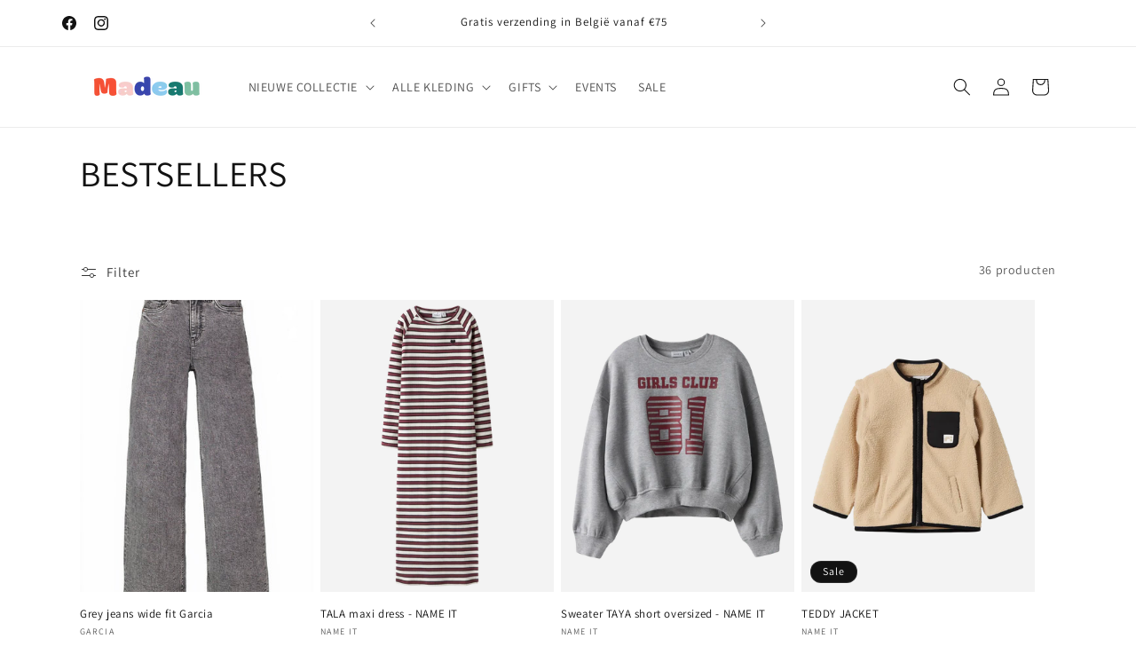

--- FILE ---
content_type: text/html; charset=utf-8
request_url: https://madeau-kids.be/collections/bestsellers
body_size: 39583
content:
<!doctype html>
<html class="js" lang="nl">
  <head>
    <meta charset="utf-8">
    <meta http-equiv="X-UA-Compatible" content="IE=edge">
    <meta name="viewport" content="width=device-width,initial-scale=1">
    <meta name="theme-color" content="">
    <link rel="canonical" href="https://madeau-kids.be/collections/bestsellers"><link rel="preconnect" href="https://fonts.shopifycdn.com" crossorigin><title>
      Bestsellers Kinderkleding - Populairste Items | Madeau
 &ndash; Madeau </title>

    
      <meta name="description" content="Shop onze bestsellers in kinderkleding bij Madeau. De populairste items die ouders en kinderen geweldig vinden. Gratis verzending vanaf €75 in België.">
    

    

<meta property="og:site_name" content="Madeau ">
<meta property="og:url" content="https://madeau-kids.be/collections/bestsellers">
<meta property="og:title" content="Bestsellers Kinderkleding - Populairste Items | Madeau">
<meta property="og:type" content="website">
<meta property="og:description" content="Shop onze bestsellers in kinderkleding bij Madeau. De populairste items die ouders en kinderen geweldig vinden. Gratis verzending vanaf €75 in België."><meta property="og:image" content="http://madeau-kids.be/cdn/shop/collections/Stocksale_website_image_1280_x_1280_px.png?v=1762607523">
  <meta property="og:image:secure_url" content="https://madeau-kids.be/cdn/shop/collections/Stocksale_website_image_1280_x_1280_px.png?v=1762607523">
  <meta property="og:image:width" content="1280">
  <meta property="og:image:height" content="1280"><meta name="twitter:card" content="summary_large_image">
<meta name="twitter:title" content="Bestsellers Kinderkleding - Populairste Items | Madeau">
<meta name="twitter:description" content="Shop onze bestsellers in kinderkleding bij Madeau. De populairste items die ouders en kinderen geweldig vinden. Gratis verzending vanaf €75 in België.">


    <script src="//madeau-kids.be/cdn/shop/t/17/assets/constants.js?v=132983761750457495441766059696" defer="defer"></script>
    <script src="//madeau-kids.be/cdn/shop/t/17/assets/pubsub.js?v=25310214064522200911766059697" defer="defer"></script>
    <script src="//madeau-kids.be/cdn/shop/t/17/assets/global.js?v=7301445359237545521766059696" defer="defer"></script>
    <script src="//madeau-kids.be/cdn/shop/t/17/assets/details-disclosure.js?v=13653116266235556501766059696" defer="defer"></script>
    <script src="//madeau-kids.be/cdn/shop/t/17/assets/details-modal.js?v=25581673532751508451766059696" defer="defer"></script>
    <script src="//madeau-kids.be/cdn/shop/t/17/assets/search-form.js?v=133129549252120666541766059697" defer="defer"></script><script src="//madeau-kids.be/cdn/shop/t/17/assets/animations.js?v=88693664871331136111766059695" defer="defer"></script><script>window.performance && window.performance.mark && window.performance.mark('shopify.content_for_header.start');</script><meta name="google-site-verification" content="JcP27j_TbYbIzh2xNc22gJZkIe4INq26qpKeEMSlI3g">
<meta id="shopify-digital-wallet" name="shopify-digital-wallet" content="/47340060839/digital_wallets/dialog">
<meta name="shopify-checkout-api-token" content="8c6d39406744204c45258f1fa214cf02">
<link rel="alternate" type="application/atom+xml" title="Feed" href="/collections/bestsellers.atom" />
<link rel="next" href="/collections/bestsellers?page=2">
<link rel="alternate" type="application/json+oembed" href="https://madeau-kids.be/collections/bestsellers.oembed">
<script async="async" src="/checkouts/internal/preloads.js?locale=nl-BE"></script>
<script id="apple-pay-shop-capabilities" type="application/json">{"shopId":47340060839,"countryCode":"BE","currencyCode":"EUR","merchantCapabilities":["supports3DS"],"merchantId":"gid:\/\/shopify\/Shop\/47340060839","merchantName":"Madeau ","requiredBillingContactFields":["postalAddress","email","phone"],"requiredShippingContactFields":["postalAddress","email","phone"],"shippingType":"shipping","supportedNetworks":["visa","maestro","masterCard"],"total":{"type":"pending","label":"Madeau ","amount":"1.00"},"shopifyPaymentsEnabled":true,"supportsSubscriptions":true}</script>
<script id="shopify-features" type="application/json">{"accessToken":"8c6d39406744204c45258f1fa214cf02","betas":["rich-media-storefront-analytics"],"domain":"madeau-kids.be","predictiveSearch":true,"shopId":47340060839,"locale":"nl"}</script>
<script>var Shopify = Shopify || {};
Shopify.shop = "madeau.myshopify.com";
Shopify.locale = "nl";
Shopify.currency = {"active":"EUR","rate":"1.0"};
Shopify.country = "BE";
Shopify.theme = {"name":"Dawn","id":191610519877,"schema_name":"Dawn","schema_version":"15.4.1","theme_store_id":887,"role":"main"};
Shopify.theme.handle = "null";
Shopify.theme.style = {"id":null,"handle":null};
Shopify.cdnHost = "madeau-kids.be/cdn";
Shopify.routes = Shopify.routes || {};
Shopify.routes.root = "/";</script>
<script type="module">!function(o){(o.Shopify=o.Shopify||{}).modules=!0}(window);</script>
<script>!function(o){function n(){var o=[];function n(){o.push(Array.prototype.slice.apply(arguments))}return n.q=o,n}var t=o.Shopify=o.Shopify||{};t.loadFeatures=n(),t.autoloadFeatures=n()}(window);</script>
<script id="shop-js-analytics" type="application/json">{"pageType":"collection"}</script>
<script defer="defer" async type="module" src="//madeau-kids.be/cdn/shopifycloud/shop-js/modules/v2/client.init-shop-cart-sync_vOV-a8uK.nl.esm.js"></script>
<script defer="defer" async type="module" src="//madeau-kids.be/cdn/shopifycloud/shop-js/modules/v2/chunk.common_CJhj07vB.esm.js"></script>
<script defer="defer" async type="module" src="//madeau-kids.be/cdn/shopifycloud/shop-js/modules/v2/chunk.modal_CUgVXUZf.esm.js"></script>
<script type="module">
  await import("//madeau-kids.be/cdn/shopifycloud/shop-js/modules/v2/client.init-shop-cart-sync_vOV-a8uK.nl.esm.js");
await import("//madeau-kids.be/cdn/shopifycloud/shop-js/modules/v2/chunk.common_CJhj07vB.esm.js");
await import("//madeau-kids.be/cdn/shopifycloud/shop-js/modules/v2/chunk.modal_CUgVXUZf.esm.js");

  window.Shopify.SignInWithShop?.initShopCartSync?.({"fedCMEnabled":true,"windoidEnabled":true});

</script>
<script>(function() {
  var isLoaded = false;
  function asyncLoad() {
    if (isLoaded) return;
    isLoaded = true;
    var urls = ["\/\/www.powr.io\/powr.js?powr-token=madeau.myshopify.com\u0026external-type=shopify\u0026shop=madeau.myshopify.com","https:\/\/cdn.shopify.com\/s\/files\/1\/0473\/4006\/0839\/t\/15\/assets\/pop_47340060839.js?v=1669902826\u0026shop=madeau.myshopify.com","https:\/\/cdn.nfcube.com\/instafeed-4f6fe43eed995a2acb99162912d09ee5.js?shop=madeau.myshopify.com","https:\/\/app.adoric-om.com\/adoric.js?key=c1c1e91144469e806bdadbc64ff4feda\u0026shop=madeau.myshopify.com","https:\/\/cdnicart.identixweb.com\/assets\/js\/editor_popup_modal.min.js?shop=madeau.myshopify.com","https:\/\/d18eg7dreypte5.cloudfront.net\/browse-abandonment\/smsbump_timer.js?shop=madeau.myshopify.com"];
    for (var i = 0; i < urls.length; i++) {
      var s = document.createElement('script');
      s.type = 'text/javascript';
      s.async = true;
      s.src = urls[i];
      var x = document.getElementsByTagName('script')[0];
      x.parentNode.insertBefore(s, x);
    }
  };
  if(window.attachEvent) {
    window.attachEvent('onload', asyncLoad);
  } else {
    window.addEventListener('load', asyncLoad, false);
  }
})();</script>
<script id="__st">var __st={"a":47340060839,"offset":3600,"reqid":"b1064a48-c2b7-4c69-b690-bc5f20974acb-1770099455","pageurl":"madeau-kids.be\/collections\/bestsellers","u":"a91ebbb2e943","p":"collection","rtyp":"collection","rid":620984238405};</script>
<script>window.ShopifyPaypalV4VisibilityTracking = true;</script>
<script id="captcha-bootstrap">!function(){'use strict';const t='contact',e='account',n='new_comment',o=[[t,t],['blogs',n],['comments',n],[t,'customer']],c=[[e,'customer_login'],[e,'guest_login'],[e,'recover_customer_password'],[e,'create_customer']],r=t=>t.map((([t,e])=>`form[action*='/${t}']:not([data-nocaptcha='true']) input[name='form_type'][value='${e}']`)).join(','),a=t=>()=>t?[...document.querySelectorAll(t)].map((t=>t.form)):[];function s(){const t=[...o],e=r(t);return a(e)}const i='password',u='form_key',d=['recaptcha-v3-token','g-recaptcha-response','h-captcha-response',i],f=()=>{try{return window.sessionStorage}catch{return}},m='__shopify_v',_=t=>t.elements[u];function p(t,e,n=!1){try{const o=window.sessionStorage,c=JSON.parse(o.getItem(e)),{data:r}=function(t){const{data:e,action:n}=t;return t[m]||n?{data:e,action:n}:{data:t,action:n}}(c);for(const[e,n]of Object.entries(r))t.elements[e]&&(t.elements[e].value=n);n&&o.removeItem(e)}catch(o){console.error('form repopulation failed',{error:o})}}const l='form_type',E='cptcha';function T(t){t.dataset[E]=!0}const w=window,h=w.document,L='Shopify',v='ce_forms',y='captcha';let A=!1;((t,e)=>{const n=(g='f06e6c50-85a8-45c8-87d0-21a2b65856fe',I='https://cdn.shopify.com/shopifycloud/storefront-forms-hcaptcha/ce_storefront_forms_captcha_hcaptcha.v1.5.2.iife.js',D={infoText:'Beschermd door hCaptcha',privacyText:'Privacy',termsText:'Voorwaarden'},(t,e,n)=>{const o=w[L][v],c=o.bindForm;if(c)return c(t,g,e,D).then(n);var r;o.q.push([[t,g,e,D],n]),r=I,A||(h.body.append(Object.assign(h.createElement('script'),{id:'captcha-provider',async:!0,src:r})),A=!0)});var g,I,D;w[L]=w[L]||{},w[L][v]=w[L][v]||{},w[L][v].q=[],w[L][y]=w[L][y]||{},w[L][y].protect=function(t,e){n(t,void 0,e),T(t)},Object.freeze(w[L][y]),function(t,e,n,w,h,L){const[v,y,A,g]=function(t,e,n){const i=e?o:[],u=t?c:[],d=[...i,...u],f=r(d),m=r(i),_=r(d.filter((([t,e])=>n.includes(e))));return[a(f),a(m),a(_),s()]}(w,h,L),I=t=>{const e=t.target;return e instanceof HTMLFormElement?e:e&&e.form},D=t=>v().includes(t);t.addEventListener('submit',(t=>{const e=I(t);if(!e)return;const n=D(e)&&!e.dataset.hcaptchaBound&&!e.dataset.recaptchaBound,o=_(e),c=g().includes(e)&&(!o||!o.value);(n||c)&&t.preventDefault(),c&&!n&&(function(t){try{if(!f())return;!function(t){const e=f();if(!e)return;const n=_(t);if(!n)return;const o=n.value;o&&e.removeItem(o)}(t);const e=Array.from(Array(32),(()=>Math.random().toString(36)[2])).join('');!function(t,e){_(t)||t.append(Object.assign(document.createElement('input'),{type:'hidden',name:u})),t.elements[u].value=e}(t,e),function(t,e){const n=f();if(!n)return;const o=[...t.querySelectorAll(`input[type='${i}']`)].map((({name:t})=>t)),c=[...d,...o],r={};for(const[a,s]of new FormData(t).entries())c.includes(a)||(r[a]=s);n.setItem(e,JSON.stringify({[m]:1,action:t.action,data:r}))}(t,e)}catch(e){console.error('failed to persist form',e)}}(e),e.submit())}));const S=(t,e)=>{t&&!t.dataset[E]&&(n(t,e.some((e=>e===t))),T(t))};for(const o of['focusin','change'])t.addEventListener(o,(t=>{const e=I(t);D(e)&&S(e,y())}));const B=e.get('form_key'),M=e.get(l),P=B&&M;t.addEventListener('DOMContentLoaded',(()=>{const t=y();if(P)for(const e of t)e.elements[l].value===M&&p(e,B);[...new Set([...A(),...v().filter((t=>'true'===t.dataset.shopifyCaptcha))])].forEach((e=>S(e,t)))}))}(h,new URLSearchParams(w.location.search),n,t,e,['guest_login'])})(!0,!0)}();</script>
<script integrity="sha256-4kQ18oKyAcykRKYeNunJcIwy7WH5gtpwJnB7kiuLZ1E=" data-source-attribution="shopify.loadfeatures" defer="defer" src="//madeau-kids.be/cdn/shopifycloud/storefront/assets/storefront/load_feature-a0a9edcb.js" crossorigin="anonymous"></script>
<script data-source-attribution="shopify.dynamic_checkout.dynamic.init">var Shopify=Shopify||{};Shopify.PaymentButton=Shopify.PaymentButton||{isStorefrontPortableWallets:!0,init:function(){window.Shopify.PaymentButton.init=function(){};var t=document.createElement("script");t.src="https://madeau-kids.be/cdn/shopifycloud/portable-wallets/latest/portable-wallets.nl.js",t.type="module",document.head.appendChild(t)}};
</script>
<script data-source-attribution="shopify.dynamic_checkout.buyer_consent">
  function portableWalletsHideBuyerConsent(e){var t=document.getElementById("shopify-buyer-consent"),n=document.getElementById("shopify-subscription-policy-button");t&&n&&(t.classList.add("hidden"),t.setAttribute("aria-hidden","true"),n.removeEventListener("click",e))}function portableWalletsShowBuyerConsent(e){var t=document.getElementById("shopify-buyer-consent"),n=document.getElementById("shopify-subscription-policy-button");t&&n&&(t.classList.remove("hidden"),t.removeAttribute("aria-hidden"),n.addEventListener("click",e))}window.Shopify?.PaymentButton&&(window.Shopify.PaymentButton.hideBuyerConsent=portableWalletsHideBuyerConsent,window.Shopify.PaymentButton.showBuyerConsent=portableWalletsShowBuyerConsent);
</script>
<script data-source-attribution="shopify.dynamic_checkout.cart.bootstrap">document.addEventListener("DOMContentLoaded",(function(){function t(){return document.querySelector("shopify-accelerated-checkout-cart, shopify-accelerated-checkout")}if(t())Shopify.PaymentButton.init();else{new MutationObserver((function(e,n){t()&&(Shopify.PaymentButton.init(),n.disconnect())})).observe(document.body,{childList:!0,subtree:!0})}}));
</script>
<script id='scb4127' type='text/javascript' async='' src='https://madeau-kids.be/cdn/shopifycloud/privacy-banner/storefront-banner.js'></script><link id="shopify-accelerated-checkout-styles" rel="stylesheet" media="screen" href="https://madeau-kids.be/cdn/shopifycloud/portable-wallets/latest/accelerated-checkout-backwards-compat.css" crossorigin="anonymous">
<style id="shopify-accelerated-checkout-cart">
        #shopify-buyer-consent {
  margin-top: 1em;
  display: inline-block;
  width: 100%;
}

#shopify-buyer-consent.hidden {
  display: none;
}

#shopify-subscription-policy-button {
  background: none;
  border: none;
  padding: 0;
  text-decoration: underline;
  font-size: inherit;
  cursor: pointer;
}

#shopify-subscription-policy-button::before {
  box-shadow: none;
}

      </style>
<script id="sections-script" data-sections="header" defer="defer" src="//madeau-kids.be/cdn/shop/t/17/compiled_assets/scripts.js?v=6535"></script>
<script>window.performance && window.performance.mark && window.performance.mark('shopify.content_for_header.end');</script>


    <style data-shopify>
      @font-face {
  font-family: Assistant;
  font-weight: 400;
  font-style: normal;
  font-display: swap;
  src: url("//madeau-kids.be/cdn/fonts/assistant/assistant_n4.9120912a469cad1cc292572851508ca49d12e768.woff2") format("woff2"),
       url("//madeau-kids.be/cdn/fonts/assistant/assistant_n4.6e9875ce64e0fefcd3f4446b7ec9036b3ddd2985.woff") format("woff");
}

      @font-face {
  font-family: Assistant;
  font-weight: 700;
  font-style: normal;
  font-display: swap;
  src: url("//madeau-kids.be/cdn/fonts/assistant/assistant_n7.bf44452348ec8b8efa3aa3068825305886b1c83c.woff2") format("woff2"),
       url("//madeau-kids.be/cdn/fonts/assistant/assistant_n7.0c887fee83f6b3bda822f1150b912c72da0f7b64.woff") format("woff");
}

      
      
      @font-face {
  font-family: Assistant;
  font-weight: 400;
  font-style: normal;
  font-display: swap;
  src: url("//madeau-kids.be/cdn/fonts/assistant/assistant_n4.9120912a469cad1cc292572851508ca49d12e768.woff2") format("woff2"),
       url("//madeau-kids.be/cdn/fonts/assistant/assistant_n4.6e9875ce64e0fefcd3f4446b7ec9036b3ddd2985.woff") format("woff");
}


      
        :root,
        .color-scheme-1 {
          --color-background: 255,255,255;
        
          --gradient-background: #ffffff;
        

        

        --color-foreground: 18,18,18;
        --color-background-contrast: 191,191,191;
        --color-shadow: 18,18,18;
        --color-button: 18,18,18;
        --color-button-text: 255,255,255;
        --color-secondary-button: 255,255,255;
        --color-secondary-button-text: 18,18,18;
        --color-link: 18,18,18;
        --color-badge-foreground: 18,18,18;
        --color-badge-background: 255,255,255;
        --color-badge-border: 18,18,18;
        --payment-terms-background-color: rgb(255 255 255);
      }
      
        
        .color-scheme-2 {
          --color-background: 243,243,243;
        
          --gradient-background: #f3f3f3;
        

        

        --color-foreground: 18,18,18;
        --color-background-contrast: 179,179,179;
        --color-shadow: 18,18,18;
        --color-button: 18,18,18;
        --color-button-text: 243,243,243;
        --color-secondary-button: 243,243,243;
        --color-secondary-button-text: 18,18,18;
        --color-link: 18,18,18;
        --color-badge-foreground: 18,18,18;
        --color-badge-background: 243,243,243;
        --color-badge-border: 18,18,18;
        --payment-terms-background-color: rgb(243 243 243);
      }
      
        
        .color-scheme-3 {
          --color-background: 36,40,51;
        
          --gradient-background: #242833;
        

        

        --color-foreground: 255,255,255;
        --color-background-contrast: 47,52,66;
        --color-shadow: 18,18,18;
        --color-button: 255,255,255;
        --color-button-text: 0,0,0;
        --color-secondary-button: 36,40,51;
        --color-secondary-button-text: 255,255,255;
        --color-link: 255,255,255;
        --color-badge-foreground: 255,255,255;
        --color-badge-background: 36,40,51;
        --color-badge-border: 255,255,255;
        --payment-terms-background-color: rgb(36 40 51);
      }
      
        
        .color-scheme-4 {
          --color-background: 18,18,18;
        
          --gradient-background: #121212;
        

        

        --color-foreground: 255,255,255;
        --color-background-contrast: 146,146,146;
        --color-shadow: 18,18,18;
        --color-button: 255,255,255;
        --color-button-text: 18,18,18;
        --color-secondary-button: 18,18,18;
        --color-secondary-button-text: 255,255,255;
        --color-link: 255,255,255;
        --color-badge-foreground: 255,255,255;
        --color-badge-background: 18,18,18;
        --color-badge-border: 255,255,255;
        --payment-terms-background-color: rgb(18 18 18);
      }
      
        
        .color-scheme-5 {
          --color-background: 51,79,180;
        
          --gradient-background: #334fb4;
        

        

        --color-foreground: 255,255,255;
        --color-background-contrast: 23,35,81;
        --color-shadow: 18,18,18;
        --color-button: 255,255,255;
        --color-button-text: 51,79,180;
        --color-secondary-button: 51,79,180;
        --color-secondary-button-text: 255,255,255;
        --color-link: 255,255,255;
        --color-badge-foreground: 255,255,255;
        --color-badge-background: 51,79,180;
        --color-badge-border: 255,255,255;
        --payment-terms-background-color: rgb(51 79 180);
      }
      

      body, .color-scheme-1, .color-scheme-2, .color-scheme-3, .color-scheme-4, .color-scheme-5 {
        color: rgba(var(--color-foreground), 0.75);
        background-color: rgb(var(--color-background));
      }

      :root {
        --font-body-family: Assistant, sans-serif;
        --font-body-style: normal;
        --font-body-weight: 400;
        --font-body-weight-bold: 700;

        --font-heading-family: Assistant, sans-serif;
        --font-heading-style: normal;
        --font-heading-weight: 400;

        --font-body-scale: 1.0;
        --font-heading-scale: 1.0;

        --media-padding: px;
        --media-border-opacity: 0.05;
        --media-border-width: 1px;
        --media-radius: 0px;
        --media-shadow-opacity: 0.0;
        --media-shadow-horizontal-offset: 0px;
        --media-shadow-vertical-offset: 4px;
        --media-shadow-blur-radius: 5px;
        --media-shadow-visible: 0;

        --page-width: 120rem;
        --page-width-margin: 0rem;

        --product-card-image-padding: 0.0rem;
        --product-card-corner-radius: 0.0rem;
        --product-card-text-alignment: left;
        --product-card-border-width: 0.0rem;
        --product-card-border-opacity: 0.1;
        --product-card-shadow-opacity: 0.0;
        --product-card-shadow-visible: 0;
        --product-card-shadow-horizontal-offset: 0.0rem;
        --product-card-shadow-vertical-offset: 0.4rem;
        --product-card-shadow-blur-radius: 0.5rem;

        --collection-card-image-padding: 0.0rem;
        --collection-card-corner-radius: 0.0rem;
        --collection-card-text-alignment: left;
        --collection-card-border-width: 0.0rem;
        --collection-card-border-opacity: 0.1;
        --collection-card-shadow-opacity: 0.0;
        --collection-card-shadow-visible: 0;
        --collection-card-shadow-horizontal-offset: 0.0rem;
        --collection-card-shadow-vertical-offset: 0.4rem;
        --collection-card-shadow-blur-radius: 0.5rem;

        --blog-card-image-padding: 0.0rem;
        --blog-card-corner-radius: 0.0rem;
        --blog-card-text-alignment: left;
        --blog-card-border-width: 0.0rem;
        --blog-card-border-opacity: 0.1;
        --blog-card-shadow-opacity: 0.0;
        --blog-card-shadow-visible: 0;
        --blog-card-shadow-horizontal-offset: 0.0rem;
        --blog-card-shadow-vertical-offset: 0.4rem;
        --blog-card-shadow-blur-radius: 0.5rem;

        --badge-corner-radius: 4.0rem;

        --popup-border-width: 1px;
        --popup-border-opacity: 0.1;
        --popup-corner-radius: 0px;
        --popup-shadow-opacity: 0.05;
        --popup-shadow-horizontal-offset: 0px;
        --popup-shadow-vertical-offset: 4px;
        --popup-shadow-blur-radius: 5px;

        --drawer-border-width: 1px;
        --drawer-border-opacity: 0.1;
        --drawer-shadow-opacity: 0.0;
        --drawer-shadow-horizontal-offset: 0px;
        --drawer-shadow-vertical-offset: 4px;
        --drawer-shadow-blur-radius: 5px;

        --spacing-sections-desktop: 0px;
        --spacing-sections-mobile: 0px;

        --grid-desktop-vertical-spacing: 8px;
        --grid-desktop-horizontal-spacing: 8px;
        --grid-mobile-vertical-spacing: 4px;
        --grid-mobile-horizontal-spacing: 4px;

        --text-boxes-border-opacity: 0.1;
        --text-boxes-border-width: 0px;
        --text-boxes-radius: 0px;
        --text-boxes-shadow-opacity: 0.0;
        --text-boxes-shadow-visible: 0;
        --text-boxes-shadow-horizontal-offset: 0px;
        --text-boxes-shadow-vertical-offset: 4px;
        --text-boxes-shadow-blur-radius: 5px;

        --buttons-radius: 0px;
        --buttons-radius-outset: 0px;
        --buttons-border-width: 1px;
        --buttons-border-opacity: 1.0;
        --buttons-shadow-opacity: 0.0;
        --buttons-shadow-visible: 0;
        --buttons-shadow-horizontal-offset: 0px;
        --buttons-shadow-vertical-offset: 4px;
        --buttons-shadow-blur-radius: 5px;
        --buttons-border-offset: 0px;

        --inputs-radius: 0px;
        --inputs-border-width: 1px;
        --inputs-border-opacity: 0.55;
        --inputs-shadow-opacity: 0.0;
        --inputs-shadow-horizontal-offset: 0px;
        --inputs-margin-offset: 0px;
        --inputs-shadow-vertical-offset: 4px;
        --inputs-shadow-blur-radius: 5px;
        --inputs-radius-outset: 0px;

        --variant-pills-radius: 40px;
        --variant-pills-border-width: 1px;
        --variant-pills-border-opacity: 0.55;
        --variant-pills-shadow-opacity: 0.0;
        --variant-pills-shadow-horizontal-offset: 0px;
        --variant-pills-shadow-vertical-offset: 4px;
        --variant-pills-shadow-blur-radius: 5px;
      }

      *,
      *::before,
      *::after {
        box-sizing: inherit;
      }

      html {
        box-sizing: border-box;
        font-size: calc(var(--font-body-scale) * 62.5%);
        height: 100%;
      }

      body {
        display: grid;
        grid-template-rows: auto auto 1fr auto;
        grid-template-columns: 100%;
        min-height: 100%;
        margin: 0;
        font-size: 1.5rem;
        letter-spacing: 0.06rem;
        line-height: calc(1 + 0.8 / var(--font-body-scale));
        font-family: var(--font-body-family);
        font-style: var(--font-body-style);
        font-weight: var(--font-body-weight);
      }

      @media screen and (min-width: 750px) {
        body {
          font-size: 1.6rem;
        }
      }
    </style>

    <link href="//madeau-kids.be/cdn/shop/t/17/assets/base.css?v=159841507637079171801766059695" rel="stylesheet" type="text/css" media="all" />
    <link rel="stylesheet" href="//madeau-kids.be/cdn/shop/t/17/assets/component-cart-items.css?v=13033300910818915211766059695" media="print" onload="this.media='all'">
      <link rel="preload" as="font" href="//madeau-kids.be/cdn/fonts/assistant/assistant_n4.9120912a469cad1cc292572851508ca49d12e768.woff2" type="font/woff2" crossorigin>
      

      <link rel="preload" as="font" href="//madeau-kids.be/cdn/fonts/assistant/assistant_n4.9120912a469cad1cc292572851508ca49d12e768.woff2" type="font/woff2" crossorigin>
      
<link href="//madeau-kids.be/cdn/shop/t/17/assets/component-localization-form.css?v=170315343355214948141766059695" rel="stylesheet" type="text/css" media="all" />
      <script src="//madeau-kids.be/cdn/shop/t/17/assets/localization-form.js?v=144176611646395275351766059697" defer="defer"></script><link
        rel="stylesheet"
        href="//madeau-kids.be/cdn/shop/t/17/assets/component-predictive-search.css?v=118923337488134913561766059695"
        media="print"
        onload="this.media='all'"
      ><script>
      if (Shopify.designMode) {
        document.documentElement.classList.add('shopify-design-mode');
      }
    </script>
  <link href="https://monorail-edge.shopifysvc.com" rel="dns-prefetch">
<script>(function(){if ("sendBeacon" in navigator && "performance" in window) {try {var session_token_from_headers = performance.getEntriesByType('navigation')[0].serverTiming.find(x => x.name == '_s').description;} catch {var session_token_from_headers = undefined;}var session_cookie_matches = document.cookie.match(/_shopify_s=([^;]*)/);var session_token_from_cookie = session_cookie_matches && session_cookie_matches.length === 2 ? session_cookie_matches[1] : "";var session_token = session_token_from_headers || session_token_from_cookie || "";function handle_abandonment_event(e) {var entries = performance.getEntries().filter(function(entry) {return /monorail-edge.shopifysvc.com/.test(entry.name);});if (!window.abandonment_tracked && entries.length === 0) {window.abandonment_tracked = true;var currentMs = Date.now();var navigation_start = performance.timing.navigationStart;var payload = {shop_id: 47340060839,url: window.location.href,navigation_start,duration: currentMs - navigation_start,session_token,page_type: "collection"};window.navigator.sendBeacon("https://monorail-edge.shopifysvc.com/v1/produce", JSON.stringify({schema_id: "online_store_buyer_site_abandonment/1.1",payload: payload,metadata: {event_created_at_ms: currentMs,event_sent_at_ms: currentMs}}));}}window.addEventListener('pagehide', handle_abandonment_event);}}());</script>
<script id="web-pixels-manager-setup">(function e(e,d,r,n,o){if(void 0===o&&(o={}),!Boolean(null===(a=null===(i=window.Shopify)||void 0===i?void 0:i.analytics)||void 0===a?void 0:a.replayQueue)){var i,a;window.Shopify=window.Shopify||{};var t=window.Shopify;t.analytics=t.analytics||{};var s=t.analytics;s.replayQueue=[],s.publish=function(e,d,r){return s.replayQueue.push([e,d,r]),!0};try{self.performance.mark("wpm:start")}catch(e){}var l=function(){var e={modern:/Edge?\/(1{2}[4-9]|1[2-9]\d|[2-9]\d{2}|\d{4,})\.\d+(\.\d+|)|Firefox\/(1{2}[4-9]|1[2-9]\d|[2-9]\d{2}|\d{4,})\.\d+(\.\d+|)|Chrom(ium|e)\/(9{2}|\d{3,})\.\d+(\.\d+|)|(Maci|X1{2}).+ Version\/(15\.\d+|(1[6-9]|[2-9]\d|\d{3,})\.\d+)([,.]\d+|)( \(\w+\)|)( Mobile\/\w+|) Safari\/|Chrome.+OPR\/(9{2}|\d{3,})\.\d+\.\d+|(CPU[ +]OS|iPhone[ +]OS|CPU[ +]iPhone|CPU IPhone OS|CPU iPad OS)[ +]+(15[._]\d+|(1[6-9]|[2-9]\d|\d{3,})[._]\d+)([._]\d+|)|Android:?[ /-](13[3-9]|1[4-9]\d|[2-9]\d{2}|\d{4,})(\.\d+|)(\.\d+|)|Android.+Firefox\/(13[5-9]|1[4-9]\d|[2-9]\d{2}|\d{4,})\.\d+(\.\d+|)|Android.+Chrom(ium|e)\/(13[3-9]|1[4-9]\d|[2-9]\d{2}|\d{4,})\.\d+(\.\d+|)|SamsungBrowser\/([2-9]\d|\d{3,})\.\d+/,legacy:/Edge?\/(1[6-9]|[2-9]\d|\d{3,})\.\d+(\.\d+|)|Firefox\/(5[4-9]|[6-9]\d|\d{3,})\.\d+(\.\d+|)|Chrom(ium|e)\/(5[1-9]|[6-9]\d|\d{3,})\.\d+(\.\d+|)([\d.]+$|.*Safari\/(?![\d.]+ Edge\/[\d.]+$))|(Maci|X1{2}).+ Version\/(10\.\d+|(1[1-9]|[2-9]\d|\d{3,})\.\d+)([,.]\d+|)( \(\w+\)|)( Mobile\/\w+|) Safari\/|Chrome.+OPR\/(3[89]|[4-9]\d|\d{3,})\.\d+\.\d+|(CPU[ +]OS|iPhone[ +]OS|CPU[ +]iPhone|CPU IPhone OS|CPU iPad OS)[ +]+(10[._]\d+|(1[1-9]|[2-9]\d|\d{3,})[._]\d+)([._]\d+|)|Android:?[ /-](13[3-9]|1[4-9]\d|[2-9]\d{2}|\d{4,})(\.\d+|)(\.\d+|)|Mobile Safari.+OPR\/([89]\d|\d{3,})\.\d+\.\d+|Android.+Firefox\/(13[5-9]|1[4-9]\d|[2-9]\d{2}|\d{4,})\.\d+(\.\d+|)|Android.+Chrom(ium|e)\/(13[3-9]|1[4-9]\d|[2-9]\d{2}|\d{4,})\.\d+(\.\d+|)|Android.+(UC? ?Browser|UCWEB|U3)[ /]?(15\.([5-9]|\d{2,})|(1[6-9]|[2-9]\d|\d{3,})\.\d+)\.\d+|SamsungBrowser\/(5\.\d+|([6-9]|\d{2,})\.\d+)|Android.+MQ{2}Browser\/(14(\.(9|\d{2,})|)|(1[5-9]|[2-9]\d|\d{3,})(\.\d+|))(\.\d+|)|K[Aa][Ii]OS\/(3\.\d+|([4-9]|\d{2,})\.\d+)(\.\d+|)/},d=e.modern,r=e.legacy,n=navigator.userAgent;return n.match(d)?"modern":n.match(r)?"legacy":"unknown"}(),u="modern"===l?"modern":"legacy",c=(null!=n?n:{modern:"",legacy:""})[u],f=function(e){return[e.baseUrl,"/wpm","/b",e.hashVersion,"modern"===e.buildTarget?"m":"l",".js"].join("")}({baseUrl:d,hashVersion:r,buildTarget:u}),m=function(e){var d=e.version,r=e.bundleTarget,n=e.surface,o=e.pageUrl,i=e.monorailEndpoint;return{emit:function(e){var a=e.status,t=e.errorMsg,s=(new Date).getTime(),l=JSON.stringify({metadata:{event_sent_at_ms:s},events:[{schema_id:"web_pixels_manager_load/3.1",payload:{version:d,bundle_target:r,page_url:o,status:a,surface:n,error_msg:t},metadata:{event_created_at_ms:s}}]});if(!i)return console&&console.warn&&console.warn("[Web Pixels Manager] No Monorail endpoint provided, skipping logging."),!1;try{return self.navigator.sendBeacon.bind(self.navigator)(i,l)}catch(e){}var u=new XMLHttpRequest;try{return u.open("POST",i,!0),u.setRequestHeader("Content-Type","text/plain"),u.send(l),!0}catch(e){return console&&console.warn&&console.warn("[Web Pixels Manager] Got an unhandled error while logging to Monorail."),!1}}}}({version:r,bundleTarget:l,surface:e.surface,pageUrl:self.location.href,monorailEndpoint:e.monorailEndpoint});try{o.browserTarget=l,function(e){var d=e.src,r=e.async,n=void 0===r||r,o=e.onload,i=e.onerror,a=e.sri,t=e.scriptDataAttributes,s=void 0===t?{}:t,l=document.createElement("script"),u=document.querySelector("head"),c=document.querySelector("body");if(l.async=n,l.src=d,a&&(l.integrity=a,l.crossOrigin="anonymous"),s)for(var f in s)if(Object.prototype.hasOwnProperty.call(s,f))try{l.dataset[f]=s[f]}catch(e){}if(o&&l.addEventListener("load",o),i&&l.addEventListener("error",i),u)u.appendChild(l);else{if(!c)throw new Error("Did not find a head or body element to append the script");c.appendChild(l)}}({src:f,async:!0,onload:function(){if(!function(){var e,d;return Boolean(null===(d=null===(e=window.Shopify)||void 0===e?void 0:e.analytics)||void 0===d?void 0:d.initialized)}()){var d=window.webPixelsManager.init(e)||void 0;if(d){var r=window.Shopify.analytics;r.replayQueue.forEach((function(e){var r=e[0],n=e[1],o=e[2];d.publishCustomEvent(r,n,o)})),r.replayQueue=[],r.publish=d.publishCustomEvent,r.visitor=d.visitor,r.initialized=!0}}},onerror:function(){return m.emit({status:"failed",errorMsg:"".concat(f," has failed to load")})},sri:function(e){var d=/^sha384-[A-Za-z0-9+/=]+$/;return"string"==typeof e&&d.test(e)}(c)?c:"",scriptDataAttributes:o}),m.emit({status:"loading"})}catch(e){m.emit({status:"failed",errorMsg:(null==e?void 0:e.message)||"Unknown error"})}}})({shopId: 47340060839,storefrontBaseUrl: "https://madeau-kids.be",extensionsBaseUrl: "https://extensions.shopifycdn.com/cdn/shopifycloud/web-pixels-manager",monorailEndpoint: "https://monorail-edge.shopifysvc.com/unstable/produce_batch",surface: "storefront-renderer",enabledBetaFlags: ["2dca8a86"],webPixelsConfigList: [{"id":"2703688005","configuration":"{\"config\":\"{\\\"google_tag_ids\\\":[\\\"G-K57E4ZDC56\\\",\\\"AW-17533556737\\\",\\\"GT-TX2RCSKM\\\"],\\\"target_country\\\":\\\"BE\\\",\\\"gtag_events\\\":[{\\\"type\\\":\\\"search\\\",\\\"action_label\\\":[\\\"G-K57E4ZDC56\\\",\\\"AW-17533556737\\\/oDaECK3y4pQbEIGw06hB\\\",\\\"AW-17533556737\\\"]},{\\\"type\\\":\\\"begin_checkout\\\",\\\"action_label\\\":[\\\"G-K57E4ZDC56\\\",\\\"AW-17533556737\\\/4AzJCIvx4pQbEIGw06hB\\\",\\\"AW-17533556737\\\"]},{\\\"type\\\":\\\"view_item\\\",\\\"action_label\\\":[\\\"G-K57E4ZDC56\\\",\\\"AW-17533556737\\\/i7VuCKry4pQbEIGw06hB\\\",\\\"MC-631T8JCMQM\\\",\\\"AW-17533556737\\\"]},{\\\"type\\\":\\\"purchase\\\",\\\"action_label\\\":[\\\"G-K57E4ZDC56\\\",\\\"AW-17533556737\\\/d1SVCIjx4pQbEIGw06hB\\\",\\\"MC-631T8JCMQM\\\",\\\"AW-17533556737\\\"]},{\\\"type\\\":\\\"page_view\\\",\\\"action_label\\\":[\\\"G-K57E4ZDC56\\\",\\\"AW-17533556737\\\/dAKqCJHx4pQbEIGw06hB\\\",\\\"MC-631T8JCMQM\\\",\\\"AW-17533556737\\\"]},{\\\"type\\\":\\\"add_payment_info\\\",\\\"action_label\\\":[\\\"G-K57E4ZDC56\\\",\\\"AW-17533556737\\\/lvTOCLDy4pQbEIGw06hB\\\",\\\"AW-17533556737\\\"]},{\\\"type\\\":\\\"add_to_cart\\\",\\\"action_label\\\":[\\\"G-K57E4ZDC56\\\",\\\"AW-17533556737\\\/xP96CI7x4pQbEIGw06hB\\\",\\\"AW-17533556737\\\"]}],\\\"enable_monitoring_mode\\\":false}\"}","eventPayloadVersion":"v1","runtimeContext":"OPEN","scriptVersion":"b2a88bafab3e21179ed38636efcd8a93","type":"APP","apiClientId":1780363,"privacyPurposes":[],"dataSharingAdjustments":{"protectedCustomerApprovalScopes":["read_customer_address","read_customer_email","read_customer_name","read_customer_personal_data","read_customer_phone"]}},{"id":"1616609605","configuration":"{\"shopId\":\"47340060839\",\"domainId\":\"65afaa8218b7f30048f12ffc\",\"userId\":\"65afaa8218b7f30048f12ffb\"}","eventPayloadVersion":"v1","runtimeContext":"STRICT","scriptVersion":"524763c7ffe150f5758729a0c55dcfca","type":"APP","apiClientId":3255653,"privacyPurposes":["ANALYTICS","MARKETING","SALE_OF_DATA"],"dataSharingAdjustments":{"protectedCustomerApprovalScopes":["read_customer_address","read_customer_email","read_customer_name","read_customer_personal_data","read_customer_phone"]}},{"id":"1224606021","configuration":"{\"store\":\"madeau.myshopify.com\"}","eventPayloadVersion":"v1","runtimeContext":"STRICT","scriptVersion":"281adb97b4f6f92355e784671c2fdee2","type":"APP","apiClientId":740217,"privacyPurposes":["ANALYTICS","MARKETING","SALE_OF_DATA"],"dataSharingAdjustments":{"protectedCustomerApprovalScopes":["read_customer_address","read_customer_email","read_customer_name","read_customer_personal_data","read_customer_phone"]}},{"id":"713032005","configuration":"{\"pixel_id\":\"828698009245902\",\"pixel_type\":\"facebook_pixel\"}","eventPayloadVersion":"v1","runtimeContext":"OPEN","scriptVersion":"ca16bc87fe92b6042fbaa3acc2fbdaa6","type":"APP","apiClientId":2329312,"privacyPurposes":["ANALYTICS","MARKETING","SALE_OF_DATA"],"dataSharingAdjustments":{"protectedCustomerApprovalScopes":["read_customer_address","read_customer_email","read_customer_name","read_customer_personal_data","read_customer_phone"]}},{"id":"154960197","configuration":"{\"tagID\":\"2613377022606\"}","eventPayloadVersion":"v1","runtimeContext":"STRICT","scriptVersion":"18031546ee651571ed29edbe71a3550b","type":"APP","apiClientId":3009811,"privacyPurposes":["ANALYTICS","MARKETING","SALE_OF_DATA"],"dataSharingAdjustments":{"protectedCustomerApprovalScopes":["read_customer_address","read_customer_email","read_customer_name","read_customer_personal_data","read_customer_phone"]}},{"id":"shopify-app-pixel","configuration":"{}","eventPayloadVersion":"v1","runtimeContext":"STRICT","scriptVersion":"0450","apiClientId":"shopify-pixel","type":"APP","privacyPurposes":["ANALYTICS","MARKETING"]},{"id":"shopify-custom-pixel","eventPayloadVersion":"v1","runtimeContext":"LAX","scriptVersion":"0450","apiClientId":"shopify-pixel","type":"CUSTOM","privacyPurposes":["ANALYTICS","MARKETING"]}],isMerchantRequest: false,initData: {"shop":{"name":"Madeau ","paymentSettings":{"currencyCode":"EUR"},"myshopifyDomain":"madeau.myshopify.com","countryCode":"BE","storefrontUrl":"https:\/\/madeau-kids.be"},"customer":null,"cart":null,"checkout":null,"productVariants":[],"purchasingCompany":null},},"https://madeau-kids.be/cdn","3918e4e0wbf3ac3cepc5707306mb02b36c6",{"modern":"","legacy":""},{"shopId":"47340060839","storefrontBaseUrl":"https:\/\/madeau-kids.be","extensionBaseUrl":"https:\/\/extensions.shopifycdn.com\/cdn\/shopifycloud\/web-pixels-manager","surface":"storefront-renderer","enabledBetaFlags":"[\"2dca8a86\"]","isMerchantRequest":"false","hashVersion":"3918e4e0wbf3ac3cepc5707306mb02b36c6","publish":"custom","events":"[[\"page_viewed\",{}],[\"collection_viewed\",{\"collection\":{\"id\":\"620984238405\",\"title\":\"BESTSELLERS\",\"productVariants\":[{\"price\":{\"amount\":49.99,\"currencyCode\":\"EUR\"},\"product\":{\"title\":\"Grey jeans wide fit Garcia\",\"vendor\":\"GARCIA\",\"id\":\"15302846054725\",\"untranslatedTitle\":\"Grey jeans wide fit Garcia\",\"url\":\"\/products\/grey-jeans-wide-fit-garcia\",\"type\":\"JEANS\"},\"id\":\"55796748288325\",\"image\":{\"src\":\"\/\/madeau-kids.be\/cdn\/shop\/files\/26ED70F7-4327-4341-921D-021A59F4395B.jpg?v=1766148042\"},\"sku\":null,\"title\":\"128\",\"untranslatedTitle\":\"128\"},{\"price\":{\"amount\":32.99,\"currencyCode\":\"EUR\"},\"product\":{\"title\":\"TALA maxi dress - NAME IT\",\"vendor\":\"NAME IT\",\"id\":\"15549796417861\",\"untranslatedTitle\":\"TALA maxi dress - NAME IT\",\"url\":\"\/products\/kleedje\",\"type\":\"JURKEN\"},\"id\":\"56493066092869\",\"image\":{\"src\":\"\/\/madeau-kids.be\/cdn\/shop\/files\/zR9Y6EJjJ3Fwe_003-2.webp?v=1764249739\"},\"sku\":null,\"title\":\"128\",\"untranslatedTitle\":\"128\"},{\"price\":{\"amount\":26.99,\"currencyCode\":\"EUR\"},\"product\":{\"title\":\"Sweater TAYA short oversized - NAME IT\",\"vendor\":\"NAME IT\",\"id\":\"15549787898181\",\"untranslatedTitle\":\"Sweater TAYA short oversized - NAME IT\",\"url\":\"\/products\/korte-sweater\",\"type\":\"sweater\"},\"id\":\"56493035553093\",\"image\":{\"src\":\"\/\/madeau-kids.be\/cdn\/shop\/files\/a3z01PKEWlh5M_001_ac3d95f1-f5a6-49cd-b744-8dc77a8973ca.webp?v=1764249331\"},\"sku\":null,\"title\":\"116\",\"untranslatedTitle\":\"116\"},{\"price\":{\"amount\":16.49,\"currencyCode\":\"EUR\"},\"product\":{\"title\":\"TEDDY JACKET\",\"vendor\":\"NAME IT\",\"id\":\"15194476511557\",\"untranslatedTitle\":\"TEDDY JACKET\",\"url\":\"\/products\/teddy-jacket\",\"type\":\"VESTEN\"},\"id\":\"55276557730117\",\"image\":{\"src\":\"\/\/madeau-kids.be\/cdn\/shop\/files\/5FC2B959-2299-493A-AA30-E7036C47AE22.webp?v=1753956383\"},\"sku\":null,\"title\":\"92\",\"untranslatedTitle\":\"92\"},{\"price\":{\"amount\":24.97,\"currencyCode\":\"EUR\"},\"product\":{\"title\":\"MOM FIT JEANS PINK\",\"vendor\":\"Daily7\",\"id\":\"15247499297093\",\"untranslatedTitle\":\"MOM FIT JEANS PINK\",\"url\":\"\/products\/mom-fit-jeans-pink\",\"type\":\"JEANS\"},\"id\":\"55441002332485\",\"image\":{\"src\":\"\/\/madeau-kids.be\/cdn\/shop\/files\/IMG-0635.jpg?v=1755783074\"},\"sku\":null,\"title\":\"92\",\"untranslatedTitle\":\"92\"},{\"price\":{\"amount\":22.47,\"currencyCode\":\"EUR\"},\"product\":{\"title\":\"OVERSIZED SWEATER MET STREPEN\",\"vendor\":\"Daily7\",\"id\":\"15247460434245\",\"untranslatedTitle\":\"OVERSIZED SWEATER MET STREPEN\",\"url\":\"\/products\/oversized-sweater-met-strepen\",\"type\":\"sweater\"},\"id\":\"55440922509637\",\"image\":{\"src\":\"\/\/madeau-kids.be\/cdn\/shop\/files\/IMG-0627.jpg?v=1755782335\"},\"sku\":null,\"title\":\"92\",\"untranslatedTitle\":\"92\"},{\"price\":{\"amount\":16.47,\"currencyCode\":\"EUR\"},\"product\":{\"title\":\"LONG SLEEVE SMALL STRIPES\",\"vendor\":\"Daily7\",\"id\":\"15231276187973\",\"untranslatedTitle\":\"LONG SLEEVE SMALL STRIPES\",\"url\":\"\/products\/long-sleeve-small-stripes\",\"type\":\"longsleeve\"},\"id\":\"55392885604677\",\"image\":{\"src\":\"\/\/madeau-kids.be\/cdn\/shop\/files\/IMG-0591.jpg?v=1755178968\"},\"sku\":null,\"title\":\"92\",\"untranslatedTitle\":\"92\"},{\"price\":{\"amount\":19.97,\"currencyCode\":\"EUR\"},\"product\":{\"title\":\"SWEATER ARTWORK\",\"vendor\":\"Daily7\",\"id\":\"15247438840133\",\"untranslatedTitle\":\"SWEATER ARTWORK\",\"url\":\"\/products\/sweater-artwork\",\"type\":\"sweater\"},\"id\":\"55440167436613\",\"image\":{\"src\":\"\/\/madeau-kids.be\/cdn\/shop\/files\/IMG-0615.jpg?v=1755780716\"},\"sku\":null,\"title\":\"92\",\"untranslatedTitle\":\"92\"},{\"price\":{\"amount\":49.99,\"currencyCode\":\"EUR\"},\"product\":{\"title\":\"Alvin Cool Sweatshirt - Stoere Jongenssweater | FLIINK\",\"vendor\":\"FLIINK\",\"id\":\"15595117379909\",\"untranslatedTitle\":\"Alvin Cool Sweatshirt - Stoere Jongenssweater | FLIINK\",\"url\":\"\/products\/alvin-cool-sweatshirt-fliink\",\"type\":\"sweater\"},\"id\":\"56687686451525\",\"image\":{\"src\":\"\/\/madeau-kids.be\/cdn\/shop\/files\/F1936-ALVINCOOLSWEATSHIRT-PINEBARK-Main.jpg?v=1766143865\"},\"sku\":null,\"title\":\"92\",\"untranslatedTitle\":\"92\"},{\"price\":{\"amount\":19.99,\"currencyCode\":\"EUR\"},\"product\":{\"title\":\"OVERSIZED SWEATER WITH BACKPRINT\",\"vendor\":\"Daily7\",\"id\":\"15247446966597\",\"untranslatedTitle\":\"OVERSIZED SWEATER WITH BACKPRINT\",\"url\":\"\/products\/oversized-sweater-with-backprint\",\"type\":\"sweater\"},\"id\":\"55440486662469\",\"image\":{\"src\":\"\/\/madeau-kids.be\/cdn\/shop\/files\/IMG-0619.jpg?v=1755781347\"},\"sku\":null,\"title\":\"92\",\"untranslatedTitle\":\"92\"},{\"price\":{\"amount\":17.49,\"currencyCode\":\"EUR\"},\"product\":{\"title\":\"French knit sweater - gestreept Bottle Green\",\"vendor\":\"your wishes\",\"id\":\"15206265553221\",\"untranslatedTitle\":\"French knit sweater - gestreept Bottle Green\",\"url\":\"\/products\/french-knit-sweater-gestreept-limoges-kopie-1\",\"type\":\"sweater\"},\"id\":\"55305219572037\",\"image\":{\"src\":\"\/\/madeau-kids.be\/cdn\/shop\/files\/YSC25-622STD-622-BottleGreen-24313.jpg?v=1751358892\"},\"sku\":null,\"title\":\"80 \/ Bottle Green\",\"untranslatedTitle\":\"80 \/ Bottle Green\"},{\"price\":{\"amount\":13.97,\"currencyCode\":\"EUR\"},\"product\":{\"title\":\"TSHIRT WITH BACKPRINT BURLWOOD\",\"vendor\":\"Daily7\",\"id\":\"15231285068101\",\"untranslatedTitle\":\"TSHIRT WITH BACKPRINT BURLWOOD\",\"url\":\"\/products\/tshirt-with-backprint-burlwood\",\"type\":\"T-SHIRT\"},\"id\":\"55392945144133\",\"image\":{\"src\":\"\/\/madeau-kids.be\/cdn\/shop\/files\/IMG-0598.jpg?v=1755179610\"},\"sku\":null,\"title\":\"92\",\"untranslatedTitle\":\"92\"},{\"price\":{\"amount\":26.99,\"currencyCode\":\"EUR\"},\"product\":{\"title\":\"JEANS RYAN LOOSE GREY - NAME IT\",\"vendor\":\"NAME IT\",\"id\":\"15551719539013\",\"untranslatedTitle\":\"JEANS RYAN LOOSE GREY - NAME IT\",\"url\":\"\/products\/jeans-ryan-loose-grey\",\"type\":\"JEANS\"},\"id\":\"56501113880901\",\"image\":{\"src\":\"\/\/madeau-kids.be\/cdn\/shop\/files\/F_13248484_M_4877985_Front_1a8e776b-394d-4f45-9fc2-abed4faccccb.jpg?v=1764332700\"},\"sku\":null,\"title\":\"128\",\"untranslatedTitle\":\"128\"},{\"price\":{\"amount\":19.97,\"currencyCode\":\"EUR\"},\"product\":{\"title\":\"OVERSIZED SWEATER CHESSPRINT\",\"vendor\":\"Daily7\",\"id\":\"15247464661317\",\"untranslatedTitle\":\"OVERSIZED SWEATER CHESSPRINT\",\"url\":\"\/products\/oversized-sweater-chessprint\",\"type\":\"sweater\"},\"id\":\"55440967991621\",\"image\":{\"src\":\"\/\/madeau-kids.be\/cdn\/shop\/files\/IMG-0631.jpg?v=1755782704\"},\"sku\":null,\"title\":\"92\",\"untranslatedTitle\":\"92\"},{\"price\":{\"amount\":34.99,\"currencyCode\":\"EUR\"},\"product\":{\"title\":\"JEANS BEN SKATER MEDIUM BLUE - NAME IT\",\"vendor\":\"NAME IT\",\"id\":\"15551735726405\",\"untranslatedTitle\":\"JEANS BEN SKATER MEDIUM BLUE - NAME IT\",\"url\":\"\/products\/jeans-ben-skater-medium-blue\",\"type\":\"JEANS\"},\"id\":\"56501248196933\",\"image\":{\"src\":\"\/\/madeau-kids.be\/cdn\/shop\/files\/F_13242722_M_4747737_Front.jpg?v=1764333201\"},\"sku\":null,\"title\":\"128\",\"untranslatedTitle\":\"128\"},{\"price\":{\"amount\":29.99,\"currencyCode\":\"EUR\"},\"product\":{\"title\":\"BELLA Mom Shaped Jeans Hearts - NAME IT Meisjes Denim\",\"vendor\":\"NAME IT\",\"id\":\"15564249366853\",\"untranslatedTitle\":\"BELLA Mom Shaped Jeans Hearts - NAME IT Meisjes Denim\",\"url\":\"\/products\/bella-mom-shaped-hearts\",\"type\":\"JEANS\"},\"id\":\"56555948769605\",\"image\":{\"src\":\"\/\/madeau-kids.be\/cdn\/shop\/files\/F_13227368_M_4810384_Front.jpg?v=1764943380\"},\"sku\":null,\"title\":\"92\",\"untranslatedTitle\":\"92\"},{\"price\":{\"amount\":39.95,\"currencyCode\":\"EUR\"},\"product\":{\"title\":\"Daily7 Gestreepte broek - Meisjes broek met strik\",\"vendor\":\"Daily7\",\"id\":\"15645289840965\",\"untranslatedTitle\":\"Daily7 Gestreepte broek - Meisjes broek met strik\",\"url\":\"\/products\/gestreepte-broek\",\"type\":\"\"},\"id\":\"56943865430341\",\"image\":{\"src\":\"\/\/madeau-kids.be\/cdn\/shop\/files\/IMG_1131.jpg?v=1769076574\"},\"sku\":\"D7-BROEK-STREEP-MEISJES-1\",\"title\":\"92\",\"untranslatedTitle\":\"92\"},{\"price\":{\"amount\":27.95,\"currencyCode\":\"EUR\"},\"product\":{\"title\":\"Daily7 T-shirt Backprint Direzione Puglia Beige - Jongens\",\"vendor\":\"Daily7\",\"id\":\"15628868157765\",\"untranslatedTitle\":\"Daily7 T-shirt Backprint Direzione Puglia Beige - Jongens\",\"url\":\"\/products\/daily-seven-t-shirt-backprint-direzione-puglia\",\"type\":\"T-SHIRT\"},\"id\":\"56862657839429\",\"image\":{\"src\":\"\/\/madeau-kids.be\/cdn\/shop\/files\/920307_2227_A.jpg?v=1768401573\"},\"sku\":null,\"title\":\"80\",\"untranslatedTitle\":\"80\"},{\"price\":{\"amount\":27.95,\"currencyCode\":\"EUR\"},\"product\":{\"title\":\"Daily7 T-shirt Backprint Pomodori Wit - Jongens Tomaten Print\",\"vendor\":\"Daily7\",\"id\":\"15628893684037\",\"untranslatedTitle\":\"Daily7 T-shirt Backprint Pomodori Wit - Jongens Tomaten Print\",\"url\":\"\/products\/daily-seven-t-shirt-longsleeve-backprint-pomodori\",\"type\":\"T-SHIRT\"},\"id\":\"56862882988357\",\"image\":{\"src\":\"\/\/madeau-kids.be\/cdn\/shop\/files\/920299_1021_A.jpg?v=1768403203\"},\"sku\":null,\"title\":\"80\",\"untranslatedTitle\":\"80\"},{\"price\":{\"amount\":29.95,\"currencyCode\":\"EUR\"},\"product\":{\"title\":\"Daily7 T-shirt Dress Sandshell Leopard - Meisjes Jurk Luipaard Print\",\"vendor\":\"Madeau \",\"id\":\"15628942999877\",\"untranslatedTitle\":\"Daily7 T-shirt Dress Sandshell Leopard - Meisjes Jurk Luipaard Print\",\"url\":\"\/products\/daily-seven-t-shirt-dress-allover-print-sandshell-leopard\",\"type\":\"JURKEN\"},\"id\":\"56863327322437\",\"image\":{\"src\":\"\/\/madeau-kids.be\/cdn\/shop\/files\/930382_2020_A.jpg?v=1768404452\"},\"sku\":null,\"title\":\"92\",\"untranslatedTitle\":\"92\"}]}}]]"});</script><script>
  window.ShopifyAnalytics = window.ShopifyAnalytics || {};
  window.ShopifyAnalytics.meta = window.ShopifyAnalytics.meta || {};
  window.ShopifyAnalytics.meta.currency = 'EUR';
  var meta = {"products":[{"id":15302846054725,"gid":"gid:\/\/shopify\/Product\/15302846054725","vendor":"GARCIA","type":"JEANS","handle":"grey-jeans-wide-fit-garcia","variants":[{"id":55796748288325,"price":4999,"name":"Grey jeans wide fit Garcia - 128","public_title":"128","sku":null},{"id":55673133400389,"price":4999,"name":"Grey jeans wide fit Garcia - 134","public_title":"134","sku":null},{"id":55673133433157,"price":4999,"name":"Grey jeans wide fit Garcia - 140","public_title":"140","sku":null},{"id":55673133465925,"price":4999,"name":"Grey jeans wide fit Garcia - 146","public_title":"146","sku":null},{"id":55673133498693,"price":4999,"name":"Grey jeans wide fit Garcia - 152","public_title":"152","sku":null},{"id":55673133531461,"price":4999,"name":"Grey jeans wide fit Garcia - 158","public_title":"158","sku":null},{"id":55673133564229,"price":4999,"name":"Grey jeans wide fit Garcia - 164","public_title":"164","sku":null},{"id":55673133596997,"price":4999,"name":"Grey jeans wide fit Garcia - 170","public_title":"170","sku":null}],"remote":false},{"id":15549796417861,"gid":"gid:\/\/shopify\/Product\/15549796417861","vendor":"NAME IT","type":"JURKEN","handle":"kleedje","variants":[{"id":56493066092869,"price":3299,"name":"TALA maxi dress - NAME IT - 128","public_title":"128","sku":null},{"id":56493066125637,"price":3299,"name":"TALA maxi dress - NAME IT - 134","public_title":"134","sku":null},{"id":56493066158405,"price":3299,"name":"TALA maxi dress - NAME IT - 140","public_title":"140","sku":null},{"id":56493066191173,"price":3299,"name":"TALA maxi dress - NAME IT - 146","public_title":"146","sku":null},{"id":56493066223941,"price":3299,"name":"TALA maxi dress - NAME IT - 152","public_title":"152","sku":null},{"id":56493066256709,"price":3299,"name":"TALA maxi dress - NAME IT - 158","public_title":"158","sku":null},{"id":56493066289477,"price":3299,"name":"TALA maxi dress - NAME IT - 164","public_title":"164","sku":null}],"remote":false},{"id":15549787898181,"gid":"gid:\/\/shopify\/Product\/15549787898181","vendor":"NAME IT","type":"sweater","handle":"korte-sweater","variants":[{"id":56493035553093,"price":2699,"name":"Sweater TAYA short oversized - NAME IT - 116","public_title":"116","sku":null},{"id":56493030572357,"price":2699,"name":"Sweater TAYA short oversized - NAME IT - 122\/128","public_title":"122\/128","sku":null},{"id":56493030605125,"price":2699,"name":"Sweater TAYA short oversized - NAME IT - 134\/140","public_title":"134\/140","sku":null},{"id":56493030637893,"price":2699,"name":"Sweater TAYA short oversized - NAME IT - 146\/152","public_title":"146\/152","sku":null},{"id":56493030670661,"price":2699,"name":"Sweater TAYA short oversized - NAME IT - 158\/164","public_title":"158\/164","sku":null}],"remote":false},{"id":15194476511557,"gid":"gid:\/\/shopify\/Product\/15194476511557","vendor":"NAME IT","type":"VESTEN","handle":"teddy-jacket","variants":[{"id":55276557730117,"price":1649,"name":"TEDDY JACKET - 92","public_title":"92","sku":null},{"id":55276557762885,"price":1649,"name":"TEDDY JACKET - 98","public_title":"98","sku":null},{"id":55276557795653,"price":1649,"name":"TEDDY JACKET - 104","public_title":"104","sku":null},{"id":55276557828421,"price":1649,"name":"TEDDY JACKET - 110","public_title":"110","sku":null},{"id":55276557861189,"price":1649,"name":"TEDDY JACKET - 116","public_title":"116","sku":null},{"id":55276557893957,"price":1649,"name":"TEDDY JACKET - 122\/128","public_title":"122\/128","sku":null}],"remote":false},{"id":15247499297093,"gid":"gid:\/\/shopify\/Product\/15247499297093","vendor":"Daily7","type":"JEANS","handle":"mom-fit-jeans-pink","variants":[{"id":55441002332485,"price":2497,"name":"MOM FIT JEANS PINK - 92","public_title":"92","sku":null},{"id":55441002365253,"price":2497,"name":"MOM FIT JEANS PINK - 98","public_title":"98","sku":null},{"id":55441002398021,"price":2497,"name":"MOM FIT JEANS PINK - 104","public_title":"104","sku":null},{"id":55441002430789,"price":2497,"name":"MOM FIT JEANS PINK - 110","public_title":"110","sku":null},{"id":55441002463557,"price":2497,"name":"MOM FIT JEANS PINK - 116","public_title":"116","sku":null},{"id":55441014751557,"price":2497,"name":"MOM FIT JEANS PINK - 122","public_title":"122","sku":null},{"id":55441014784325,"price":2497,"name":"MOM FIT JEANS PINK - 128","public_title":"128","sku":null},{"id":55441014817093,"price":2497,"name":"MOM FIT JEANS PINK - 134","public_title":"134","sku":null},{"id":55441014849861,"price":2497,"name":"MOM FIT JEANS PINK - 140","public_title":"140","sku":null}],"remote":false},{"id":15247460434245,"gid":"gid:\/\/shopify\/Product\/15247460434245","vendor":"Daily7","type":"sweater","handle":"oversized-sweater-met-strepen","variants":[{"id":55440922509637,"price":2247,"name":"OVERSIZED SWEATER MET STREPEN - 92","public_title":"92","sku":null},{"id":55440922542405,"price":2247,"name":"OVERSIZED SWEATER MET STREPEN - 98","public_title":"98","sku":null},{"id":55440922575173,"price":2247,"name":"OVERSIZED SWEATER MET STREPEN - 104","public_title":"104","sku":null},{"id":55440922607941,"price":2247,"name":"OVERSIZED SWEATER MET STREPEN - 110","public_title":"110","sku":null},{"id":55440922640709,"price":2247,"name":"OVERSIZED SWEATER MET STREPEN - 116","public_title":"116","sku":null},{"id":55440922673477,"price":2247,"name":"OVERSIZED SWEATER MET STREPEN - 122","public_title":"122","sku":null},{"id":55440922706245,"price":2247,"name":"OVERSIZED SWEATER MET STREPEN - 128","public_title":"128","sku":null},{"id":55440922739013,"price":2247,"name":"OVERSIZED SWEATER MET STREPEN - 134","public_title":"134","sku":null},{"id":55440922771781,"price":2247,"name":"OVERSIZED SWEATER MET STREPEN - 140","public_title":"140","sku":null}],"remote":false},{"id":15231276187973,"gid":"gid:\/\/shopify\/Product\/15231276187973","vendor":"Daily7","type":"longsleeve","handle":"long-sleeve-small-stripes","variants":[{"id":55392885604677,"price":1647,"name":"LONG SLEEVE SMALL STRIPES - 92","public_title":"92","sku":null},{"id":55392885637445,"price":1647,"name":"LONG SLEEVE SMALL STRIPES - 98","public_title":"98","sku":null},{"id":55392885670213,"price":1647,"name":"LONG SLEEVE SMALL STRIPES - 104","public_title":"104","sku":null},{"id":55392885702981,"price":1647,"name":"LONG SLEEVE SMALL STRIPES - 110","public_title":"110","sku":null},{"id":55392885735749,"price":1647,"name":"LONG SLEEVE SMALL STRIPES - 116","public_title":"116","sku":null},{"id":55392885768517,"price":1647,"name":"LONG SLEEVE SMALL STRIPES - 122","public_title":"122","sku":null},{"id":55392885801285,"price":1647,"name":"LONG SLEEVE SMALL STRIPES - 128","public_title":"128","sku":null}],"remote":false},{"id":15247438840133,"gid":"gid:\/\/shopify\/Product\/15247438840133","vendor":"Daily7","type":"sweater","handle":"sweater-artwork","variants":[{"id":55440167436613,"price":1997,"name":"SWEATER ARTWORK - 92","public_title":"92","sku":null},{"id":55440167469381,"price":1997,"name":"SWEATER ARTWORK - 98","public_title":"98","sku":null},{"id":55440167502149,"price":1997,"name":"SWEATER ARTWORK - 104","public_title":"104","sku":null},{"id":55440167534917,"price":1997,"name":"SWEATER ARTWORK - 110","public_title":"110","sku":null},{"id":55440167567685,"price":1997,"name":"SWEATER ARTWORK - 116","public_title":"116","sku":null},{"id":55440167600453,"price":1997,"name":"SWEATER ARTWORK - 122","public_title":"122","sku":null},{"id":55440167633221,"price":1997,"name":"SWEATER ARTWORK - 128","public_title":"128","sku":null},{"id":55440247423301,"price":1997,"name":"SWEATER ARTWORK - 134","public_title":"134","sku":null},{"id":55440247456069,"price":1997,"name":"SWEATER ARTWORK - 140","public_title":"140","sku":null}],"remote":false},{"id":15595117379909,"gid":"gid:\/\/shopify\/Product\/15595117379909","vendor":"FLIINK","type":"sweater","handle":"alvin-cool-sweatshirt-fliink","variants":[{"id":56687686451525,"price":4999,"name":"Alvin Cool Sweatshirt - Stoere Jongenssweater | FLIINK - 92","public_title":"92","sku":null},{"id":56687686484293,"price":4999,"name":"Alvin Cool Sweatshirt - Stoere Jongenssweater | FLIINK - 98","public_title":"98","sku":null},{"id":56687686517061,"price":4999,"name":"Alvin Cool Sweatshirt - Stoere Jongenssweater | FLIINK - 104","public_title":"104","sku":null},{"id":56687686549829,"price":4999,"name":"Alvin Cool Sweatshirt - Stoere Jongenssweater | FLIINK - 110","public_title":"110","sku":null},{"id":56687686582597,"price":4999,"name":"Alvin Cool Sweatshirt - Stoere Jongenssweater | FLIINK - 116","public_title":"116","sku":null},{"id":56687686615365,"price":4999,"name":"Alvin Cool Sweatshirt - Stoere Jongenssweater | FLIINK - 122","public_title":"122","sku":null}],"remote":false},{"id":15247446966597,"gid":"gid:\/\/shopify\/Product\/15247446966597","vendor":"Daily7","type":"sweater","handle":"oversized-sweater-with-backprint","variants":[{"id":55440486662469,"price":1999,"name":"OVERSIZED SWEATER WITH BACKPRINT - 92","public_title":"92","sku":null},{"id":55440486695237,"price":1999,"name":"OVERSIZED SWEATER WITH BACKPRINT - 98","public_title":"98","sku":null},{"id":55440486728005,"price":1999,"name":"OVERSIZED SWEATER WITH BACKPRINT - 104","public_title":"104","sku":null},{"id":55440486760773,"price":1999,"name":"OVERSIZED SWEATER WITH BACKPRINT - 110","public_title":"110","sku":null},{"id":55440486793541,"price":1999,"name":"OVERSIZED SWEATER WITH BACKPRINT - 116","public_title":"116","sku":null},{"id":55440486826309,"price":1999,"name":"OVERSIZED SWEATER WITH BACKPRINT - 122","public_title":"122","sku":null},{"id":55440486859077,"price":1999,"name":"OVERSIZED SWEATER WITH BACKPRINT - 128","public_title":"128","sku":null},{"id":55440486891845,"price":1999,"name":"OVERSIZED SWEATER WITH BACKPRINT - 134","public_title":"134","sku":null},{"id":55440486924613,"price":1999,"name":"OVERSIZED SWEATER WITH BACKPRINT - 140","public_title":"140","sku":null}],"remote":false},{"id":15206265553221,"gid":"gid:\/\/shopify\/Product\/15206265553221","vendor":"your wishes","type":"sweater","handle":"french-knit-sweater-gestreept-limoges-kopie-1","variants":[{"id":55305219572037,"price":1749,"name":"French knit sweater - gestreept Bottle Green - 80 \/ Bottle Green","public_title":"80 \/ Bottle Green","sku":null},{"id":55305406153029,"price":1749,"name":"French knit sweater - gestreept Bottle Green - 86 \/ Bottle Green","public_title":"86 \/ Bottle Green","sku":null},{"id":55305406185797,"price":1749,"name":"French knit sweater - gestreept Bottle Green - 92 \/ Bottle Green","public_title":"92 \/ Bottle Green","sku":null},{"id":55305406218565,"price":1749,"name":"French knit sweater - gestreept Bottle Green - 98 \/ Bottle Green","public_title":"98 \/ Bottle Green","sku":null},{"id":55305406251333,"price":1749,"name":"French knit sweater - gestreept Bottle Green - 104 \/ Bottle Green","public_title":"104 \/ Bottle Green","sku":null},{"id":55305406284101,"price":1749,"name":"French knit sweater - gestreept Bottle Green - 110 \/ Bottle Green","public_title":"110 \/ Bottle Green","sku":null},{"id":55305406316869,"price":1749,"name":"French knit sweater - gestreept Bottle Green - 116 \/ Bottle Green","public_title":"116 \/ Bottle Green","sku":null},{"id":55305406349637,"price":1749,"name":"French knit sweater - gestreept Bottle Green - 122 \/ Bottle Green","public_title":"122 \/ Bottle Green","sku":null},{"id":55305406382405,"price":1749,"name":"French knit sweater - gestreept Bottle Green - 128 \/ Bottle Green","public_title":"128 \/ Bottle Green","sku":null},{"id":55320105582917,"price":1749,"name":"French knit sweater - gestreept Bottle Green - 140 \/ Bottle Green","public_title":"140 \/ Bottle Green","sku":null}],"remote":false},{"id":15231285068101,"gid":"gid:\/\/shopify\/Product\/15231285068101","vendor":"Daily7","type":"T-SHIRT","handle":"tshirt-with-backprint-burlwood","variants":[{"id":55392945144133,"price":1397,"name":"TSHIRT WITH BACKPRINT BURLWOOD - 92","public_title":"92","sku":null},{"id":55392945176901,"price":1397,"name":"TSHIRT WITH BACKPRINT BURLWOOD - 98","public_title":"98","sku":null},{"id":55392945209669,"price":1397,"name":"TSHIRT WITH BACKPRINT BURLWOOD - 104","public_title":"104","sku":null},{"id":55392945242437,"price":1397,"name":"TSHIRT WITH BACKPRINT BURLWOOD - 110","public_title":"110","sku":null},{"id":55392945275205,"price":1397,"name":"TSHIRT WITH BACKPRINT BURLWOOD - 116","public_title":"116","sku":null},{"id":55392945307973,"price":1397,"name":"TSHIRT WITH BACKPRINT BURLWOOD - 122","public_title":"122","sku":null},{"id":55392945340741,"price":1397,"name":"TSHIRT WITH BACKPRINT BURLWOOD - 128","public_title":"128","sku":null},{"id":55392945373509,"price":1397,"name":"TSHIRT WITH BACKPRINT BURLWOOD - 134","public_title":"134","sku":null},{"id":55392945406277,"price":1397,"name":"TSHIRT WITH BACKPRINT BURLWOOD - 140","public_title":"140","sku":null}],"remote":false},{"id":15551719539013,"gid":"gid:\/\/shopify\/Product\/15551719539013","vendor":"NAME IT","type":"JEANS","handle":"jeans-ryan-loose-grey","variants":[{"id":56501113880901,"price":2699,"name":"JEANS RYAN LOOSE GREY - NAME IT - 128","public_title":"128","sku":null},{"id":56501113913669,"price":2699,"name":"JEANS RYAN LOOSE GREY - NAME IT - 134","public_title":"134","sku":null},{"id":56501113946437,"price":2699,"name":"JEANS RYAN LOOSE GREY - NAME IT - 140","public_title":"140","sku":null},{"id":56501113979205,"price":2699,"name":"JEANS RYAN LOOSE GREY - NAME IT - 146","public_title":"146","sku":null},{"id":56501114011973,"price":2699,"name":"JEANS RYAN LOOSE GREY - NAME IT - 152","public_title":"152","sku":null},{"id":56501114044741,"price":2699,"name":"JEANS RYAN LOOSE GREY - NAME IT - 158","public_title":"158","sku":null},{"id":56501114077509,"price":2699,"name":"JEANS RYAN LOOSE GREY - NAME IT - 164","public_title":"164","sku":null}],"remote":false},{"id":15247464661317,"gid":"gid:\/\/shopify\/Product\/15247464661317","vendor":"Daily7","type":"sweater","handle":"oversized-sweater-chessprint","variants":[{"id":55440967991621,"price":1997,"name":"OVERSIZED SWEATER CHESSPRINT - 92","public_title":"92","sku":null},{"id":55440968024389,"price":1997,"name":"OVERSIZED SWEATER CHESSPRINT - 98","public_title":"98","sku":null},{"id":55440968057157,"price":1997,"name":"OVERSIZED SWEATER CHESSPRINT - 104","public_title":"104","sku":null},{"id":55440968089925,"price":1997,"name":"OVERSIZED SWEATER CHESSPRINT - 110","public_title":"110","sku":null},{"id":55440968122693,"price":1997,"name":"OVERSIZED SWEATER CHESSPRINT - 116","public_title":"116","sku":null},{"id":55440968155461,"price":1997,"name":"OVERSIZED SWEATER CHESSPRINT - 122","public_title":"122","sku":null},{"id":55440968188229,"price":1997,"name":"OVERSIZED SWEATER CHESSPRINT - 128","public_title":"128","sku":null},{"id":55440968220997,"price":1997,"name":"OVERSIZED SWEATER CHESSPRINT - 134","public_title":"134","sku":null},{"id":55440968253765,"price":1997,"name":"OVERSIZED SWEATER CHESSPRINT - 140","public_title":"140","sku":null}],"remote":false},{"id":15551735726405,"gid":"gid:\/\/shopify\/Product\/15551735726405","vendor":"NAME IT","type":"JEANS","handle":"jeans-ben-skater-medium-blue","variants":[{"id":56501248196933,"price":3499,"name":"JEANS BEN SKATER MEDIUM BLUE - NAME IT - 128","public_title":"128","sku":null},{"id":56501248229701,"price":3499,"name":"JEANS BEN SKATER MEDIUM BLUE - NAME IT - 134","public_title":"134","sku":null},{"id":56501248262469,"price":3499,"name":"JEANS BEN SKATER MEDIUM BLUE - NAME IT - 140","public_title":"140","sku":null},{"id":56501248295237,"price":3499,"name":"JEANS BEN SKATER MEDIUM BLUE - NAME IT - 146","public_title":"146","sku":null},{"id":56501248328005,"price":3499,"name":"JEANS BEN SKATER MEDIUM BLUE - NAME IT - 152","public_title":"152","sku":null},{"id":56501248360773,"price":3499,"name":"JEANS BEN SKATER MEDIUM BLUE - NAME IT - 158","public_title":"158","sku":null},{"id":56501248393541,"price":3499,"name":"JEANS BEN SKATER MEDIUM BLUE - NAME IT - 164","public_title":"164","sku":null}],"remote":false},{"id":15564249366853,"gid":"gid:\/\/shopify\/Product\/15564249366853","vendor":"NAME IT","type":"JEANS","handle":"bella-mom-shaped-hearts","variants":[{"id":56555948769605,"price":2999,"name":"BELLA Mom Shaped Jeans Hearts - NAME IT Meisjes Denim - 92","public_title":"92","sku":null},{"id":56555948802373,"price":2999,"name":"BELLA Mom Shaped Jeans Hearts - NAME IT Meisjes Denim - 98","public_title":"98","sku":null},{"id":56555948835141,"price":2999,"name":"BELLA Mom Shaped Jeans Hearts - NAME IT Meisjes Denim - 104","public_title":"104","sku":null},{"id":56555948867909,"price":2999,"name":"BELLA Mom Shaped Jeans Hearts - NAME IT Meisjes Denim - 110","public_title":"110","sku":null},{"id":56555948900677,"price":2999,"name":"BELLA Mom Shaped Jeans Hearts - NAME IT Meisjes Denim - 116","public_title":"116","sku":null},{"id":56555948933445,"price":2999,"name":"BELLA Mom Shaped Jeans Hearts - NAME IT Meisjes Denim - 122","public_title":"122","sku":null}],"remote":false},{"id":15645289840965,"gid":"gid:\/\/shopify\/Product\/15645289840965","vendor":"Daily7","type":"","handle":"gestreepte-broek","variants":[{"id":56943865430341,"price":3995,"name":"Daily7 Gestreepte broek - Meisjes broek met strik - 92","public_title":"92","sku":"D7-BROEK-STREEP-MEISJES-1"},{"id":56943865463109,"price":3995,"name":"Daily7 Gestreepte broek - Meisjes broek met strik - 98","public_title":"98","sku":"D7-BROEK-STREEP-MEISJES-2"},{"id":56943865495877,"price":3995,"name":"Daily7 Gestreepte broek - Meisjes broek met strik - 104","public_title":"104","sku":"D7-BROEK-STREEP-MEISJES-3"},{"id":56943865528645,"price":3995,"name":"Daily7 Gestreepte broek - Meisjes broek met strik - 110","public_title":"110","sku":"D7-BROEK-STREEP-MEISJES-4"},{"id":56943865561413,"price":3995,"name":"Daily7 Gestreepte broek - Meisjes broek met strik - 116","public_title":"116","sku":"D7-BROEK-STREEP-MEISJES-5"},{"id":56943865594181,"price":3995,"name":"Daily7 Gestreepte broek - Meisjes broek met strik - 122","public_title":"122","sku":"D7-BROEK-STREEP-MEISJES-6"},{"id":56943865626949,"price":3995,"name":"Daily7 Gestreepte broek - Meisjes broek met strik - 128","public_title":"128","sku":"D7-BROEK-STREEP-MEISJES-7"},{"id":56943865659717,"price":3995,"name":"Daily7 Gestreepte broek - Meisjes broek met strik - 134","public_title":"134","sku":"D7-BROEK-STREEP-MEISJES-8"},{"id":56943865692485,"price":3995,"name":"Daily7 Gestreepte broek - Meisjes broek met strik - 140","public_title":"140","sku":"D7-BROEK-STREEP-MEISJES-9"}],"remote":false},{"id":15628868157765,"gid":"gid:\/\/shopify\/Product\/15628868157765","vendor":"Daily7","type":"T-SHIRT","handle":"daily-seven-t-shirt-backprint-direzione-puglia","variants":[{"id":56862657839429,"price":2795,"name":"Daily7 T-shirt Backprint Direzione Puglia Beige - Jongens - 80","public_title":"80","sku":null},{"id":56862657872197,"price":2795,"name":"Daily7 T-shirt Backprint Direzione Puglia Beige - Jongens - 86","public_title":"86","sku":null},{"id":56862657904965,"price":2795,"name":"Daily7 T-shirt Backprint Direzione Puglia Beige - Jongens - 92","public_title":"92","sku":null},{"id":56862657937733,"price":2795,"name":"Daily7 T-shirt Backprint Direzione Puglia Beige - Jongens - 98","public_title":"98","sku":null},{"id":56862657970501,"price":2795,"name":"Daily7 T-shirt Backprint Direzione Puglia Beige - Jongens - 104","public_title":"104","sku":null},{"id":56862767677765,"price":2795,"name":"Daily7 T-shirt Backprint Direzione Puglia Beige - Jongens - 110","public_title":"110","sku":null},{"id":56862658003269,"price":2795,"name":"Daily7 T-shirt Backprint Direzione Puglia Beige - Jongens - 116","public_title":"116","sku":null},{"id":56862658036037,"price":2795,"name":"Daily7 T-shirt Backprint Direzione Puglia Beige - Jongens - 122","public_title":"122","sku":null},{"id":56862658068805,"price":2795,"name":"Daily7 T-shirt Backprint Direzione Puglia Beige - Jongens - 128","public_title":"128","sku":null},{"id":56862658101573,"price":2795,"name":"Daily7 T-shirt Backprint Direzione Puglia Beige - Jongens - 134","public_title":"134","sku":null},{"id":56862658134341,"price":2795,"name":"Daily7 T-shirt Backprint Direzione Puglia Beige - Jongens - 140","public_title":"140","sku":null}],"remote":false},{"id":15628893684037,"gid":"gid:\/\/shopify\/Product\/15628893684037","vendor":"Daily7","type":"T-SHIRT","handle":"daily-seven-t-shirt-longsleeve-backprint-pomodori","variants":[{"id":56862882988357,"price":2795,"name":"Daily7 T-shirt Backprint Pomodori Wit - Jongens Tomaten Print - 80","public_title":"80","sku":null},{"id":56862883021125,"price":2795,"name":"Daily7 T-shirt Backprint Pomodori Wit - Jongens Tomaten Print - 86","public_title":"86","sku":null},{"id":56862883053893,"price":2795,"name":"Daily7 T-shirt Backprint Pomodori Wit - Jongens Tomaten Print - 92","public_title":"92","sku":null},{"id":56862883086661,"price":2795,"name":"Daily7 T-shirt Backprint Pomodori Wit - Jongens Tomaten Print - 98","public_title":"98","sku":null},{"id":56862883119429,"price":2795,"name":"Daily7 T-shirt Backprint Pomodori Wit - Jongens Tomaten Print - 104","public_title":"104","sku":null},{"id":56862883152197,"price":2795,"name":"Daily7 T-shirt Backprint Pomodori Wit - Jongens Tomaten Print - 110","public_title":"110","sku":null},{"id":56862883184965,"price":2795,"name":"Daily7 T-shirt Backprint Pomodori Wit - Jongens Tomaten Print - 116","public_title":"116","sku":null},{"id":56862883217733,"price":2795,"name":"Daily7 T-shirt Backprint Pomodori Wit - Jongens Tomaten Print - 122","public_title":"122","sku":null},{"id":56862883250501,"price":2795,"name":"Daily7 T-shirt Backprint Pomodori Wit - Jongens Tomaten Print - 128","public_title":"128","sku":null},{"id":56862883283269,"price":2795,"name":"Daily7 T-shirt Backprint Pomodori Wit - Jongens Tomaten Print - 134","public_title":"134","sku":null},{"id":56862883316037,"price":2795,"name":"Daily7 T-shirt Backprint Pomodori Wit - Jongens Tomaten Print - 140","public_title":"140","sku":null}],"remote":false},{"id":15628942999877,"gid":"gid:\/\/shopify\/Product\/15628942999877","vendor":"Madeau ","type":"JURKEN","handle":"daily-seven-t-shirt-dress-allover-print-sandshell-leopard","variants":[{"id":56863327322437,"price":2995,"name":"Daily7 T-shirt Dress Sandshell Leopard - Meisjes Jurk Luipaard Print - 92","public_title":"92","sku":null},{"id":56863327355205,"price":2995,"name":"Daily7 T-shirt Dress Sandshell Leopard - Meisjes Jurk Luipaard Print - 98","public_title":"98","sku":null},{"id":56863327387973,"price":2995,"name":"Daily7 T-shirt Dress Sandshell Leopard - Meisjes Jurk Luipaard Print - 104","public_title":"104","sku":null},{"id":56863327420741,"price":2995,"name":"Daily7 T-shirt Dress Sandshell Leopard - Meisjes Jurk Luipaard Print - 110","public_title":"110","sku":null},{"id":56863327453509,"price":2995,"name":"Daily7 T-shirt Dress Sandshell Leopard - Meisjes Jurk Luipaard Print - 116","public_title":"116","sku":null},{"id":56863327486277,"price":2995,"name":"Daily7 T-shirt Dress Sandshell Leopard - Meisjes Jurk Luipaard Print - 122","public_title":"122","sku":null},{"id":56863327519045,"price":2995,"name":"Daily7 T-shirt Dress Sandshell Leopard - Meisjes Jurk Luipaard Print - 128","public_title":"128","sku":null},{"id":56863327551813,"price":2995,"name":"Daily7 T-shirt Dress Sandshell Leopard - Meisjes Jurk Luipaard Print - 134","public_title":"134","sku":null},{"id":56863327584581,"price":2995,"name":"Daily7 T-shirt Dress Sandshell Leopard - Meisjes Jurk Luipaard Print - 140","public_title":"140","sku":null}],"remote":false}],"page":{"pageType":"collection","resourceType":"collection","resourceId":620984238405,"requestId":"b1064a48-c2b7-4c69-b690-bc5f20974acb-1770099455"}};
  for (var attr in meta) {
    window.ShopifyAnalytics.meta[attr] = meta[attr];
  }
</script>
<script class="analytics">
  (function () {
    var customDocumentWrite = function(content) {
      var jquery = null;

      if (window.jQuery) {
        jquery = window.jQuery;
      } else if (window.Checkout && window.Checkout.$) {
        jquery = window.Checkout.$;
      }

      if (jquery) {
        jquery('body').append(content);
      }
    };

    var hasLoggedConversion = function(token) {
      if (token) {
        return document.cookie.indexOf('loggedConversion=' + token) !== -1;
      }
      return false;
    }

    var setCookieIfConversion = function(token) {
      if (token) {
        var twoMonthsFromNow = new Date(Date.now());
        twoMonthsFromNow.setMonth(twoMonthsFromNow.getMonth() + 2);

        document.cookie = 'loggedConversion=' + token + '; expires=' + twoMonthsFromNow;
      }
    }

    var trekkie = window.ShopifyAnalytics.lib = window.trekkie = window.trekkie || [];
    if (trekkie.integrations) {
      return;
    }
    trekkie.methods = [
      'identify',
      'page',
      'ready',
      'track',
      'trackForm',
      'trackLink'
    ];
    trekkie.factory = function(method) {
      return function() {
        var args = Array.prototype.slice.call(arguments);
        args.unshift(method);
        trekkie.push(args);
        return trekkie;
      };
    };
    for (var i = 0; i < trekkie.methods.length; i++) {
      var key = trekkie.methods[i];
      trekkie[key] = trekkie.factory(key);
    }
    trekkie.load = function(config) {
      trekkie.config = config || {};
      trekkie.config.initialDocumentCookie = document.cookie;
      var first = document.getElementsByTagName('script')[0];
      var script = document.createElement('script');
      script.type = 'text/javascript';
      script.onerror = function(e) {
        var scriptFallback = document.createElement('script');
        scriptFallback.type = 'text/javascript';
        scriptFallback.onerror = function(error) {
                var Monorail = {
      produce: function produce(monorailDomain, schemaId, payload) {
        var currentMs = new Date().getTime();
        var event = {
          schema_id: schemaId,
          payload: payload,
          metadata: {
            event_created_at_ms: currentMs,
            event_sent_at_ms: currentMs
          }
        };
        return Monorail.sendRequest("https://" + monorailDomain + "/v1/produce", JSON.stringify(event));
      },
      sendRequest: function sendRequest(endpointUrl, payload) {
        // Try the sendBeacon API
        if (window && window.navigator && typeof window.navigator.sendBeacon === 'function' && typeof window.Blob === 'function' && !Monorail.isIos12()) {
          var blobData = new window.Blob([payload], {
            type: 'text/plain'
          });

          if (window.navigator.sendBeacon(endpointUrl, blobData)) {
            return true;
          } // sendBeacon was not successful

        } // XHR beacon

        var xhr = new XMLHttpRequest();

        try {
          xhr.open('POST', endpointUrl);
          xhr.setRequestHeader('Content-Type', 'text/plain');
          xhr.send(payload);
        } catch (e) {
          console.log(e);
        }

        return false;
      },
      isIos12: function isIos12() {
        return window.navigator.userAgent.lastIndexOf('iPhone; CPU iPhone OS 12_') !== -1 || window.navigator.userAgent.lastIndexOf('iPad; CPU OS 12_') !== -1;
      }
    };
    Monorail.produce('monorail-edge.shopifysvc.com',
      'trekkie_storefront_load_errors/1.1',
      {shop_id: 47340060839,
      theme_id: 191610519877,
      app_name: "storefront",
      context_url: window.location.href,
      source_url: "//madeau-kids.be/cdn/s/trekkie.storefront.79098466c851f41c92951ae7d219bd75d823e9dd.min.js"});

        };
        scriptFallback.async = true;
        scriptFallback.src = '//madeau-kids.be/cdn/s/trekkie.storefront.79098466c851f41c92951ae7d219bd75d823e9dd.min.js';
        first.parentNode.insertBefore(scriptFallback, first);
      };
      script.async = true;
      script.src = '//madeau-kids.be/cdn/s/trekkie.storefront.79098466c851f41c92951ae7d219bd75d823e9dd.min.js';
      first.parentNode.insertBefore(script, first);
    };
    trekkie.load(
      {"Trekkie":{"appName":"storefront","development":false,"defaultAttributes":{"shopId":47340060839,"isMerchantRequest":null,"themeId":191610519877,"themeCityHash":"17224851265740865702","contentLanguage":"nl","currency":"EUR","eventMetadataId":"867d1f1f-6886-49a3-baf6-2fcdbf9becde"},"isServerSideCookieWritingEnabled":true,"monorailRegion":"shop_domain","enabledBetaFlags":["65f19447","b5387b81"]},"Session Attribution":{},"S2S":{"facebookCapiEnabled":true,"source":"trekkie-storefront-renderer","apiClientId":580111}}
    );

    var loaded = false;
    trekkie.ready(function() {
      if (loaded) return;
      loaded = true;

      window.ShopifyAnalytics.lib = window.trekkie;

      var originalDocumentWrite = document.write;
      document.write = customDocumentWrite;
      try { window.ShopifyAnalytics.merchantGoogleAnalytics.call(this); } catch(error) {};
      document.write = originalDocumentWrite;

      window.ShopifyAnalytics.lib.page(null,{"pageType":"collection","resourceType":"collection","resourceId":620984238405,"requestId":"b1064a48-c2b7-4c69-b690-bc5f20974acb-1770099455","shopifyEmitted":true});

      var match = window.location.pathname.match(/checkouts\/(.+)\/(thank_you|post_purchase)/)
      var token = match? match[1]: undefined;
      if (!hasLoggedConversion(token)) {
        setCookieIfConversion(token);
        window.ShopifyAnalytics.lib.track("Viewed Product Category",{"currency":"EUR","category":"Collection: bestsellers","collectionName":"bestsellers","collectionId":620984238405,"nonInteraction":true},undefined,undefined,{"shopifyEmitted":true});
      }
    });


        var eventsListenerScript = document.createElement('script');
        eventsListenerScript.async = true;
        eventsListenerScript.src = "//madeau-kids.be/cdn/shopifycloud/storefront/assets/shop_events_listener-3da45d37.js";
        document.getElementsByTagName('head')[0].appendChild(eventsListenerScript);

})();</script>
  <script>
  if (!window.ga || (window.ga && typeof window.ga !== 'function')) {
    window.ga = function ga() {
      (window.ga.q = window.ga.q || []).push(arguments);
      if (window.Shopify && window.Shopify.analytics && typeof window.Shopify.analytics.publish === 'function') {
        window.Shopify.analytics.publish("ga_stub_called", {}, {sendTo: "google_osp_migration"});
      }
      console.error("Shopify's Google Analytics stub called with:", Array.from(arguments), "\nSee https://help.shopify.com/manual/promoting-marketing/pixels/pixel-migration#google for more information.");
    };
    if (window.Shopify && window.Shopify.analytics && typeof window.Shopify.analytics.publish === 'function') {
      window.Shopify.analytics.publish("ga_stub_initialized", {}, {sendTo: "google_osp_migration"});
    }
  }
</script>
<script
  defer
  src="https://madeau-kids.be/cdn/shopifycloud/perf-kit/shopify-perf-kit-3.1.0.min.js"
  data-application="storefront-renderer"
  data-shop-id="47340060839"
  data-render-region="gcp-us-east1"
  data-page-type="collection"
  data-theme-instance-id="191610519877"
  data-theme-name="Dawn"
  data-theme-version="15.4.1"
  data-monorail-region="shop_domain"
  data-resource-timing-sampling-rate="10"
  data-shs="true"
  data-shs-beacon="true"
  data-shs-export-with-fetch="true"
  data-shs-logs-sample-rate="1"
  data-shs-beacon-endpoint="https://madeau-kids.be/api/collect"
></script>
</head>

  <body class="gradient">
    <a class="skip-to-content-link button visually-hidden" href="#MainContent">
      Meteen naar de content
    </a><!-- BEGIN sections: header-group -->
<div id="shopify-section-sections--27721910583621__announcement-bar" class="shopify-section shopify-section-group-header-group announcement-bar-section"><link href="//madeau-kids.be/cdn/shop/t/17/assets/component-slideshow.css?v=17933591812325749411766059695" rel="stylesheet" type="text/css" media="all" />
<link href="//madeau-kids.be/cdn/shop/t/17/assets/component-slider.css?v=14039311878856620671766059695" rel="stylesheet" type="text/css" media="all" />

  <link href="//madeau-kids.be/cdn/shop/t/17/assets/component-list-social.css?v=35792976012981934991766059695" rel="stylesheet" type="text/css" media="all" />


<div
  class="utility-bar color-scheme-1 gradient utility-bar--bottom-border"
>
  <div class="page-width utility-bar__grid utility-bar__grid--3-col">

<ul class="list-unstyled list-social" role="list"><li class="list-social__item">
      <a href="https://www.facebook.com/p/Madeau-Kids" class="link list-social__link">
        <span class="svg-wrapper"><svg class="icon icon-facebook" viewBox="0 0 20 20"><path fill="currentColor" d="M18 10.049C18 5.603 14.419 2 10 2s-8 3.603-8 8.049C2 14.067 4.925 17.396 8.75 18v-5.624H6.719v-2.328h2.03V8.275c0-2.017 1.195-3.132 3.023-3.132.874 0 1.79.158 1.79.158v1.98h-1.009c-.994 0-1.303.621-1.303 1.258v1.51h2.219l-.355 2.326H11.25V18c3.825-.604 6.75-3.933 6.75-7.951"/></svg>
</span>
        <span class="visually-hidden">Facebook</span>
      </a>
    </li><li class="list-social__item">
      <a href="https://instagram.com/madeaukids.be" class="link list-social__link">
        <span class="svg-wrapper"><svg class="icon icon-instagram" viewBox="0 0 20 20"><path fill="currentColor" fill-rule="evenodd" d="M13.23 3.492c-.84-.037-1.096-.046-3.23-.046-2.144 0-2.39.01-3.238.055-.776.027-1.195.164-1.487.273a2.4 2.4 0 0 0-.912.593 2.5 2.5 0 0 0-.602.922c-.11.282-.238.702-.274 1.486-.046.84-.046 1.095-.046 3.23s.01 2.39.046 3.229c.004.51.097 1.016.274 1.495.145.365.319.639.602.913.282.282.538.456.92.602.474.176.974.268 1.479.273.848.046 1.103.046 3.238.046s2.39-.01 3.23-.046c.784-.036 1.203-.164 1.486-.273.374-.146.648-.329.921-.602.283-.283.447-.548.602-.922.177-.476.27-.979.274-1.486.037-.84.046-1.095.046-3.23s-.01-2.39-.055-3.229c-.027-.784-.164-1.204-.274-1.495a2.4 2.4 0 0 0-.593-.913 2.6 2.6 0 0 0-.92-.602c-.284-.11-.703-.237-1.488-.273ZM6.697 2.05c.857-.036 1.131-.045 3.302-.045a63 63 0 0 1 3.302.045c.664.014 1.321.14 1.943.374a4 4 0 0 1 1.414.922c.41.397.728.88.93 1.414.23.622.354 1.279.365 1.942C18 7.56 18 7.824 18 10.005c0 2.17-.01 2.444-.046 3.292-.036.858-.173 1.442-.374 1.943-.2.53-.474.976-.92 1.423a3.9 3.9 0 0 1-1.415.922c-.51.191-1.095.337-1.943.374-.857.036-1.122.045-3.302.045-2.171 0-2.445-.009-3.302-.055-.849-.027-1.432-.164-1.943-.364a4.15 4.15 0 0 1-1.414-.922 4.1 4.1 0 0 1-.93-1.423c-.183-.51-.329-1.085-.365-1.943C2.009 12.45 2 12.167 2 10.004c0-2.161 0-2.435.055-3.302.027-.848.164-1.432.365-1.942a4.4 4.4 0 0 1 .92-1.414 4.2 4.2 0 0 1 1.415-.93c.51-.183 1.094-.33 1.943-.366Zm.427 4.806a4.105 4.105 0 1 1 5.805 5.805 4.105 4.105 0 0 1-5.805-5.805m1.882 5.371a2.668 2.668 0 1 0 2.042-4.93 2.668 2.668 0 0 0-2.042 4.93m5.922-5.942a.958.958 0 1 1-1.355-1.355.958.958 0 0 1 1.355 1.355" clip-rule="evenodd"/></svg>
</span>
        <span class="visually-hidden">Instagram</span>
      </a>
    </li></ul>
<slideshow-component
        class="announcement-bar"
        role="region"
        aria-roledescription="Carrousel"
        aria-label="Aankondigingsbalk"
      >
        <div class="announcement-bar-slider slider-buttons">
          <button
            type="button"
            class="slider-button slider-button--prev"
            name="previous"
            aria-label="Vorige aankondiging"
            aria-controls="Slider-sections--27721910583621__announcement-bar"
          >
            <span class="svg-wrapper"><svg class="icon icon-caret" viewBox="0 0 10 6"><path fill="currentColor" fill-rule="evenodd" d="M9.354.646a.5.5 0 0 0-.708 0L5 4.293 1.354.646a.5.5 0 0 0-.708.708l4 4a.5.5 0 0 0 .708 0l4-4a.5.5 0 0 0 0-.708" clip-rule="evenodd"/></svg>
</span>
          </button>
          <div
            class="grid grid--1-col slider slider--everywhere"
            id="Slider-sections--27721910583621__announcement-bar"
            aria-live="polite"
            aria-atomic="true"
            data-autoplay="true"
            data-speed="5"
          ><div
                class="slideshow__slide slider__slide grid__item grid--1-col"
                id="Slide-sections--27721910583621__announcement-bar-1"
                
                role="group"
                aria-roledescription="Aankondiging"
                aria-label="1 van 3"
                tabindex="-1"
              >
                <div
                  class="announcement-bar__announcement"
                  role="region"
                  aria-label="Aankondiging"
                ><p class="announcement-bar__message h5">
                      <span>Gratis verzending in België vanaf €75</span></p></div>
              </div><div
                class="slideshow__slide slider__slide grid__item grid--1-col"
                id="Slide-sections--27721910583621__announcement-bar-2"
                
                role="group"
                aria-roledescription="Aankondiging"
                aria-label="2 van 3"
                tabindex="-1"
              >
                <div
                  class="announcement-bar__announcement"
                  role="region"
                  aria-label="Aankondiging"
                ><a
                        href="/collections/voorraad-zonder-korting"
                        class="announcement-bar__link link link--text focus-inset animate-arrow"
                      ><p class="announcement-bar__message h5">
                      <span>SOLDEN SOLDEN SOLDEN - tot 50% korting</span><svg xmlns="http://www.w3.org/2000/svg" fill="none" class="icon icon-arrow" viewBox="0 0 14 10"><path fill="currentColor" fill-rule="evenodd" d="M8.537.808a.5.5 0 0 1 .817-.162l4 4a.5.5 0 0 1 0 .708l-4 4a.5.5 0 1 1-.708-.708L11.793 5.5H1a.5.5 0 0 1 0-1h10.793L8.646 1.354a.5.5 0 0 1-.109-.546" clip-rule="evenodd"/></svg>
</p></a></div>
              </div><div
                class="slideshow__slide slider__slide grid__item grid--1-col"
                id="Slide-sections--27721910583621__announcement-bar-3"
                
                role="group"
                aria-roledescription="Aankondiging"
                aria-label="3 van 3"
                tabindex="-1"
              >
                <div
                  class="announcement-bar__announcement"
                  role="region"
                  aria-label="Aankondiging"
                ><a
                        href="/pages/openingsuren"
                        class="announcement-bar__link link link--text focus-inset animate-arrow"
                      ><p class="announcement-bar__message h5">
                      <span>Shop online of kom langs in onze winkel op woensdag, donderdag, vrijdag &amp; zaterdag</span><svg xmlns="http://www.w3.org/2000/svg" fill="none" class="icon icon-arrow" viewBox="0 0 14 10"><path fill="currentColor" fill-rule="evenodd" d="M8.537.808a.5.5 0 0 1 .817-.162l4 4a.5.5 0 0 1 0 .708l-4 4a.5.5 0 1 1-.708-.708L11.793 5.5H1a.5.5 0 0 1 0-1h10.793L8.646 1.354a.5.5 0 0 1-.109-.546" clip-rule="evenodd"/></svg>
</p></a></div>
              </div></div>
          <button
            type="button"
            class="slider-button slider-button--next"
            name="next"
            aria-label="Volgende aankondiging"
            aria-controls="Slider-sections--27721910583621__announcement-bar"
          >
            <span class="svg-wrapper"><svg class="icon icon-caret" viewBox="0 0 10 6"><path fill="currentColor" fill-rule="evenodd" d="M9.354.646a.5.5 0 0 0-.708 0L5 4.293 1.354.646a.5.5 0 0 0-.708.708l4 4a.5.5 0 0 0 .708 0l4-4a.5.5 0 0 0 0-.708" clip-rule="evenodd"/></svg>
</span>
          </button>
        </div>
      </slideshow-component><div class="localization-wrapper">
</div>
  </div>
</div>


</div><div id="shopify-section-sections--27721910583621__header" class="shopify-section shopify-section-group-header-group section-header"><link rel="stylesheet" href="//madeau-kids.be/cdn/shop/t/17/assets/component-list-menu.css?v=151968516119678728991766059695" media="print" onload="this.media='all'">
<link rel="stylesheet" href="//madeau-kids.be/cdn/shop/t/17/assets/component-search.css?v=165164710990765432851766059695" media="print" onload="this.media='all'">
<link rel="stylesheet" href="//madeau-kids.be/cdn/shop/t/17/assets/component-menu-drawer.css?v=147478906057189667651766059695" media="print" onload="this.media='all'">
<link
  rel="stylesheet"
  href="//madeau-kids.be/cdn/shop/t/17/assets/component-cart-notification.css?v=54116361853792938221766059695"
  media="print"
  onload="this.media='all'"
><link rel="stylesheet" href="//madeau-kids.be/cdn/shop/t/17/assets/component-price.css?v=47596247576480123001766059695" media="print" onload="this.media='all'"><style>
  header-drawer {
    justify-self: start;
    margin-left: -1.2rem;
  }@media screen and (min-width: 990px) {
      header-drawer {
        display: none;
      }
    }.menu-drawer-container {
    display: flex;
  }

  .list-menu {
    list-style: none;
    padding: 0;
    margin: 0;
  }

  .list-menu--inline {
    display: inline-flex;
    flex-wrap: wrap;
  }

  summary.list-menu__item {
    padding-right: 2.7rem;
  }

  .list-menu__item {
    display: flex;
    align-items: center;
    line-height: calc(1 + 0.3 / var(--font-body-scale));
  }

  .list-menu__item--link {
    text-decoration: none;
    padding-bottom: 1rem;
    padding-top: 1rem;
    line-height: calc(1 + 0.8 / var(--font-body-scale));
  }

  @media screen and (min-width: 750px) {
    .list-menu__item--link {
      padding-bottom: 0.5rem;
      padding-top: 0.5rem;
    }
  }
</style><style data-shopify>.header {
    padding: 10px 3rem 10px 3rem;
  }

  .section-header {
    position: sticky; /* This is for fixing a Safari z-index issue. PR #2147 */
    margin-bottom: 0px;
  }

  @media screen and (min-width: 750px) {
    .section-header {
      margin-bottom: 0px;
    }
  }

  @media screen and (min-width: 990px) {
    .header {
      padding-top: 20px;
      padding-bottom: 20px;
    }
  }</style><script src="//madeau-kids.be/cdn/shop/t/17/assets/cart-notification.js?v=133508293167896966491766059695" defer="defer"></script>

<sticky-header
  
    data-sticky-type="on-scroll-up"
  
  class="header-wrapper color-scheme-1 gradient header-wrapper--border-bottom"
><header class="header header--middle-left header--mobile-center page-width header--has-menu header--has-social header--has-account">

<header-drawer data-breakpoint="tablet">
  <details id="Details-menu-drawer-container" class="menu-drawer-container">
    <summary
      class="header__icon header__icon--menu header__icon--summary link focus-inset"
      aria-label="Menu"
    >
      <span><svg xmlns="http://www.w3.org/2000/svg" fill="none" class="icon icon-hamburger" viewBox="0 0 18 16"><path fill="currentColor" d="M1 .5a.5.5 0 1 0 0 1h15.71a.5.5 0 0 0 0-1zM.5 8a.5.5 0 0 1 .5-.5h15.71a.5.5 0 0 1 0 1H1A.5.5 0 0 1 .5 8m0 7a.5.5 0 0 1 .5-.5h15.71a.5.5 0 0 1 0 1H1a.5.5 0 0 1-.5-.5"/></svg>
<svg xmlns="http://www.w3.org/2000/svg" fill="none" class="icon icon-close" viewBox="0 0 18 17"><path fill="currentColor" d="M.865 15.978a.5.5 0 0 0 .707.707l7.433-7.431 7.579 7.282a.501.501 0 0 0 .846-.37.5.5 0 0 0-.153-.351L9.712 8.546l7.417-7.416a.5.5 0 1 0-.707-.708L8.991 7.853 1.413.573a.5.5 0 1 0-.693.72l7.563 7.268z"/></svg>
</span>
    </summary>
    <div id="menu-drawer" class="gradient menu-drawer motion-reduce color-scheme-1">
      <div class="menu-drawer__inner-container">
        <div class="menu-drawer__navigation-container">
          <nav class="menu-drawer__navigation">
            <ul class="menu-drawer__menu has-submenu list-menu" role="list"><li><details id="Details-menu-drawer-menu-item-1">
                      <summary
                        id="HeaderDrawer-nieuwe-collectie"
                        class="menu-drawer__menu-item list-menu__item link link--text focus-inset"
                      >
                        NIEUWE COLLECTIE 
                        <span class="svg-wrapper"><svg xmlns="http://www.w3.org/2000/svg" fill="none" class="icon icon-arrow" viewBox="0 0 14 10"><path fill="currentColor" fill-rule="evenodd" d="M8.537.808a.5.5 0 0 1 .817-.162l4 4a.5.5 0 0 1 0 .708l-4 4a.5.5 0 1 1-.708-.708L11.793 5.5H1a.5.5 0 0 1 0-1h10.793L8.646 1.354a.5.5 0 0 1-.109-.546" clip-rule="evenodd"/></svg>
</span>
                        <span class="svg-wrapper"><svg class="icon icon-caret" viewBox="0 0 10 6"><path fill="currentColor" fill-rule="evenodd" d="M9.354.646a.5.5 0 0 0-.708 0L5 4.293 1.354.646a.5.5 0 0 0-.708.708l4 4a.5.5 0 0 0 .708 0l4-4a.5.5 0 0 0 0-.708" clip-rule="evenodd"/></svg>
</span>
                      </summary>
                      <div
                        id="link-nieuwe-collectie"
                        class="menu-drawer__submenu has-submenu gradient motion-reduce"
                        tabindex="-1"
                      >
                        <div class="menu-drawer__inner-submenu">
                          <button class="menu-drawer__close-button link link--text focus-inset" aria-expanded="true">
                            <span class="svg-wrapper"><svg xmlns="http://www.w3.org/2000/svg" fill="none" class="icon icon-arrow" viewBox="0 0 14 10"><path fill="currentColor" fill-rule="evenodd" d="M8.537.808a.5.5 0 0 1 .817-.162l4 4a.5.5 0 0 1 0 .708l-4 4a.5.5 0 1 1-.708-.708L11.793 5.5H1a.5.5 0 0 1 0-1h10.793L8.646 1.354a.5.5 0 0 1-.109-.546" clip-rule="evenodd"/></svg>
</span>
                            NIEUWE COLLECTIE 
                          </button>
                          <ul class="menu-drawer__menu list-menu" role="list" tabindex="-1"><li><a
                                    id="HeaderDrawer-nieuwe-collectie-nieuw-alle"
                                    href="/collections/nieuwe-collectie"
                                    class="menu-drawer__menu-item link link--text list-menu__item focus-inset"
                                    
                                  >
                                    NIEUW | ALLE
                                  </a></li><li><a
                                    id="HeaderDrawer-nieuwe-collectie-nieuw-meisjes"
                                    href="/collections/nieuwe-collectie/meisjes"
                                    class="menu-drawer__menu-item link link--text list-menu__item focus-inset"
                                    
                                  >
                                    NIEUW | MEISJES
                                  </a></li><li><a
                                    id="HeaderDrawer-nieuwe-collectie-nieuw-jongens"
                                    href="/collections/nieuwe-collectie/jongens"
                                    class="menu-drawer__menu-item link link--text list-menu__item focus-inset"
                                    
                                  >
                                    NIEUW | JONGENS
                                  </a></li></ul>
                        </div>
                      </div>
                    </details></li><li><details id="Details-menu-drawer-menu-item-2">
                      <summary
                        id="HeaderDrawer-alle-kleding"
                        class="menu-drawer__menu-item list-menu__item link link--text focus-inset"
                      >
                        ALLE KLEDING
                        <span class="svg-wrapper"><svg xmlns="http://www.w3.org/2000/svg" fill="none" class="icon icon-arrow" viewBox="0 0 14 10"><path fill="currentColor" fill-rule="evenodd" d="M8.537.808a.5.5 0 0 1 .817-.162l4 4a.5.5 0 0 1 0 .708l-4 4a.5.5 0 1 1-.708-.708L11.793 5.5H1a.5.5 0 0 1 0-1h10.793L8.646 1.354a.5.5 0 0 1-.109-.546" clip-rule="evenodd"/></svg>
</span>
                        <span class="svg-wrapper"><svg class="icon icon-caret" viewBox="0 0 10 6"><path fill="currentColor" fill-rule="evenodd" d="M9.354.646a.5.5 0 0 0-.708 0L5 4.293 1.354.646a.5.5 0 0 0-.708.708l4 4a.5.5 0 0 0 .708 0l4-4a.5.5 0 0 0 0-.708" clip-rule="evenodd"/></svg>
</span>
                      </summary>
                      <div
                        id="link-alle-kleding"
                        class="menu-drawer__submenu has-submenu gradient motion-reduce"
                        tabindex="-1"
                      >
                        <div class="menu-drawer__inner-submenu">
                          <button class="menu-drawer__close-button link link--text focus-inset" aria-expanded="true">
                            <span class="svg-wrapper"><svg xmlns="http://www.w3.org/2000/svg" fill="none" class="icon icon-arrow" viewBox="0 0 14 10"><path fill="currentColor" fill-rule="evenodd" d="M8.537.808a.5.5 0 0 1 .817-.162l4 4a.5.5 0 0 1 0 .708l-4 4a.5.5 0 1 1-.708-.708L11.793 5.5H1a.5.5 0 0 1 0-1h10.793L8.646 1.354a.5.5 0 0 1-.109-.546" clip-rule="evenodd"/></svg>
</span>
                            ALLE KLEDING
                          </button>
                          <ul class="menu-drawer__menu list-menu" role="list" tabindex="-1"><li><a
                                    id="HeaderDrawer-alle-kleding-alle-kleding"
                                    href="/collections/alle"
                                    class="menu-drawer__menu-item link link--text list-menu__item focus-inset"
                                    
                                  >
                                    ALLE KLEDING
                                  </a></li><li><details id="Details-menu-drawer-alle-kleding-meisjes-92-176">
                                    <summary
                                      id="HeaderDrawer-alle-kleding-meisjes-92-176"
                                      class="menu-drawer__menu-item link link--text list-menu__item focus-inset"
                                    >
                                      MEISJES 92-176
                                      <span class="svg-wrapper"><svg xmlns="http://www.w3.org/2000/svg" fill="none" class="icon icon-arrow" viewBox="0 0 14 10"><path fill="currentColor" fill-rule="evenodd" d="M8.537.808a.5.5 0 0 1 .817-.162l4 4a.5.5 0 0 1 0 .708l-4 4a.5.5 0 1 1-.708-.708L11.793 5.5H1a.5.5 0 0 1 0-1h10.793L8.646 1.354a.5.5 0 0 1-.109-.546" clip-rule="evenodd"/></svg>
</span>
                                      <span class="svg-wrapper"><svg class="icon icon-caret" viewBox="0 0 10 6"><path fill="currentColor" fill-rule="evenodd" d="M9.354.646a.5.5 0 0 0-.708 0L5 4.293 1.354.646a.5.5 0 0 0-.708.708l4 4a.5.5 0 0 0 .708 0l4-4a.5.5 0 0 0 0-.708" clip-rule="evenodd"/></svg>
</span>
                                    </summary>
                                    <div
                                      id="childlink-meisjes-92-176"
                                      class="menu-drawer__submenu has-submenu gradient motion-reduce"
                                    >
                                      <button
                                        class="menu-drawer__close-button link link--text focus-inset"
                                        aria-expanded="true"
                                      >
                                        <span class="svg-wrapper"><svg xmlns="http://www.w3.org/2000/svg" fill="none" class="icon icon-arrow" viewBox="0 0 14 10"><path fill="currentColor" fill-rule="evenodd" d="M8.537.808a.5.5 0 0 1 .817-.162l4 4a.5.5 0 0 1 0 .708l-4 4a.5.5 0 1 1-.708-.708L11.793 5.5H1a.5.5 0 0 1 0-1h10.793L8.646 1.354a.5.5 0 0 1-.109-.546" clip-rule="evenodd"/></svg>
</span>
                                        MEISJES 92-176
                                      </button>
                                      <ul
                                        class="menu-drawer__menu list-menu"
                                        role="list"
                                        tabindex="-1"
                                      ><li>
                                            <a
                                              id="HeaderDrawer-alle-kleding-meisjes-92-176-meisjes-alle"
                                              href="/collections/meisjes-collectie"
                                              class="menu-drawer__menu-item link link--text list-menu__item focus-inset"
                                              
                                            >
                                              MEISJES | ALLE
                                            </a>
                                          </li><li>
                                            <a
                                              id="HeaderDrawer-alle-kleding-meisjes-92-176-broeken-en-shorten"
                                              href="/collections/meisjes-collectie/broek"
                                              class="menu-drawer__menu-item link link--text list-menu__item focus-inset"
                                              
                                            >
                                              BROEKEN EN SHORTEN
                                            </a>
                                          </li><li>
                                            <a
                                              id="HeaderDrawer-alle-kleding-meisjes-92-176-t-shirts-en-tops"
                                              href="/collections/meisjes-collectie/T-SHIRT"
                                              class="menu-drawer__menu-item link link--text list-menu__item focus-inset"
                                              
                                            >
                                              T-SHIRTS EN TOPS
                                            </a>
                                          </li><li>
                                            <a
                                              id="HeaderDrawer-alle-kleding-meisjes-92-176-truien-en-sweaters"
                                              href="/collections/meisjes-collectie/trui"
                                              class="menu-drawer__menu-item link link--text list-menu__item focus-inset"
                                              
                                            >
                                              TRUIEN EN SWEATERS
                                            </a>
                                          </li><li>
                                            <a
                                              id="HeaderDrawer-alle-kleding-meisjes-92-176-rokjes-kleedjes-en-jumpsuits"
                                              href="/collections/meisjes-collectie/jurk"
                                              class="menu-drawer__menu-item link link--text list-menu__item focus-inset"
                                              
                                            >
                                              ROKJES, KLEEDJES EN JUMPSUITS
                                            </a>
                                          </li><li>
                                            <a
                                              id="HeaderDrawer-alle-kleding-meisjes-92-176-jassen"
                                              href="/collections/meisjes-collectie/jas"
                                              class="menu-drawer__menu-item link link--text list-menu__item focus-inset"
                                              
                                            >
                                              JASSEN
                                            </a>
                                          </li><li>
                                            <a
                                              id="HeaderDrawer-alle-kleding-meisjes-92-176-vesten"
                                              href="/collections/meisjes-collectie/vest"
                                              class="menu-drawer__menu-item link link--text list-menu__item focus-inset"
                                              
                                            >
                                              VESTEN
                                            </a>
                                          </li><li>
                                            <a
                                              id="HeaderDrawer-alle-kleding-meisjes-92-176-pyjamas"
                                              href="/collections/meisjes-collectie/pyjama"
                                              class="menu-drawer__menu-item link link--text list-menu__item focus-inset"
                                              
                                            >
                                              PYJAMA&#39;S
                                            </a>
                                          </li></ul>
                                    </div>
                                  </details></li><li><details id="Details-menu-drawer-alle-kleding-jongens-92-176">
                                    <summary
                                      id="HeaderDrawer-alle-kleding-jongens-92-176"
                                      class="menu-drawer__menu-item link link--text list-menu__item focus-inset"
                                    >
                                      JONGENS 92 - 176
                                      <span class="svg-wrapper"><svg xmlns="http://www.w3.org/2000/svg" fill="none" class="icon icon-arrow" viewBox="0 0 14 10"><path fill="currentColor" fill-rule="evenodd" d="M8.537.808a.5.5 0 0 1 .817-.162l4 4a.5.5 0 0 1 0 .708l-4 4a.5.5 0 1 1-.708-.708L11.793 5.5H1a.5.5 0 0 1 0-1h10.793L8.646 1.354a.5.5 0 0 1-.109-.546" clip-rule="evenodd"/></svg>
</span>
                                      <span class="svg-wrapper"><svg class="icon icon-caret" viewBox="0 0 10 6"><path fill="currentColor" fill-rule="evenodd" d="M9.354.646a.5.5 0 0 0-.708 0L5 4.293 1.354.646a.5.5 0 0 0-.708.708l4 4a.5.5 0 0 0 .708 0l4-4a.5.5 0 0 0 0-.708" clip-rule="evenodd"/></svg>
</span>
                                    </summary>
                                    <div
                                      id="childlink-jongens-92-176"
                                      class="menu-drawer__submenu has-submenu gradient motion-reduce"
                                    >
                                      <button
                                        class="menu-drawer__close-button link link--text focus-inset"
                                        aria-expanded="true"
                                      >
                                        <span class="svg-wrapper"><svg xmlns="http://www.w3.org/2000/svg" fill="none" class="icon icon-arrow" viewBox="0 0 14 10"><path fill="currentColor" fill-rule="evenodd" d="M8.537.808a.5.5 0 0 1 .817-.162l4 4a.5.5 0 0 1 0 .708l-4 4a.5.5 0 1 1-.708-.708L11.793 5.5H1a.5.5 0 0 1 0-1h10.793L8.646 1.354a.5.5 0 0 1-.109-.546" clip-rule="evenodd"/></svg>
</span>
                                        JONGENS 92 - 176
                                      </button>
                                      <ul
                                        class="menu-drawer__menu list-menu"
                                        role="list"
                                        tabindex="-1"
                                      ><li>
                                            <a
                                              id="HeaderDrawer-alle-kleding-jongens-92-176-jongens-alle"
                                              href="/collections/jongens-collectie"
                                              class="menu-drawer__menu-item link link--text list-menu__item focus-inset"
                                              
                                            >
                                              JONGENS | ALLE
                                            </a>
                                          </li><li>
                                            <a
                                              id="HeaderDrawer-alle-kleding-jongens-92-176-broeken-en-shorten"
                                              href="/collections/jongens-collectie/broek"
                                              class="menu-drawer__menu-item link link--text list-menu__item focus-inset"
                                              
                                            >
                                              BROEKEN EN SHORTEN
                                            </a>
                                          </li><li>
                                            <a
                                              id="HeaderDrawer-alle-kleding-jongens-92-176-t-shirts-en-hemden"
                                              href="/collections/jongens-collectie/t-shirt"
                                              class="menu-drawer__menu-item link link--text list-menu__item focus-inset"
                                              
                                            >
                                              T-SHIRTS EN HEMDEN
                                            </a>
                                          </li><li>
                                            <a
                                              id="HeaderDrawer-alle-kleding-jongens-92-176-truien-en-sweaters"
                                              href="/collections/jongens-collectie/trui"
                                              class="menu-drawer__menu-item link link--text list-menu__item focus-inset"
                                              
                                            >
                                              TRUIEN EN SWEATERS
                                            </a>
                                          </li><li>
                                            <a
                                              id="HeaderDrawer-alle-kleding-jongens-92-176-jassen"
                                              href="/collections/jongens-collectie/jas"
                                              class="menu-drawer__menu-item link link--text list-menu__item focus-inset"
                                              
                                            >
                                              JASSEN
                                            </a>
                                          </li><li>
                                            <a
                                              id="HeaderDrawer-alle-kleding-jongens-92-176-vesten"
                                              href="/collections/jongens-collectie/vest"
                                              class="menu-drawer__menu-item link link--text list-menu__item focus-inset"
                                              
                                            >
                                              VESTEN
                                            </a>
                                          </li><li>
                                            <a
                                              id="HeaderDrawer-alle-kleding-jongens-92-176-pyjamas"
                                              href="/collections/jongens-collectie/pyjama"
                                              class="menu-drawer__menu-item link link--text list-menu__item focus-inset"
                                              
                                            >
                                              PYJAMA&#39;S
                                            </a>
                                          </li></ul>
                                    </div>
                                  </details></li><li><details id="Details-menu-drawer-alle-kleding-baby-50-86">
                                    <summary
                                      id="HeaderDrawer-alle-kleding-baby-50-86"
                                      class="menu-drawer__menu-item link link--text list-menu__item focus-inset"
                                    >
                                      BABY 50-86
                                      <span class="svg-wrapper"><svg xmlns="http://www.w3.org/2000/svg" fill="none" class="icon icon-arrow" viewBox="0 0 14 10"><path fill="currentColor" fill-rule="evenodd" d="M8.537.808a.5.5 0 0 1 .817-.162l4 4a.5.5 0 0 1 0 .708l-4 4a.5.5 0 1 1-.708-.708L11.793 5.5H1a.5.5 0 0 1 0-1h10.793L8.646 1.354a.5.5 0 0 1-.109-.546" clip-rule="evenodd"/></svg>
</span>
                                      <span class="svg-wrapper"><svg class="icon icon-caret" viewBox="0 0 10 6"><path fill="currentColor" fill-rule="evenodd" d="M9.354.646a.5.5 0 0 0-.708 0L5 4.293 1.354.646a.5.5 0 0 0-.708.708l4 4a.5.5 0 0 0 .708 0l4-4a.5.5 0 0 0 0-.708" clip-rule="evenodd"/></svg>
</span>
                                    </summary>
                                    <div
                                      id="childlink-baby-50-86"
                                      class="menu-drawer__submenu has-submenu gradient motion-reduce"
                                    >
                                      <button
                                        class="menu-drawer__close-button link link--text focus-inset"
                                        aria-expanded="true"
                                      >
                                        <span class="svg-wrapper"><svg xmlns="http://www.w3.org/2000/svg" fill="none" class="icon icon-arrow" viewBox="0 0 14 10"><path fill="currentColor" fill-rule="evenodd" d="M8.537.808a.5.5 0 0 1 .817-.162l4 4a.5.5 0 0 1 0 .708l-4 4a.5.5 0 1 1-.708-.708L11.793 5.5H1a.5.5 0 0 1 0-1h10.793L8.646 1.354a.5.5 0 0 1-.109-.546" clip-rule="evenodd"/></svg>
</span>
                                        BABY 50-86
                                      </button>
                                      <ul
                                        class="menu-drawer__menu list-menu"
                                        role="list"
                                        tabindex="-1"
                                      ><li>
                                            <a
                                              id="HeaderDrawer-alle-kleding-baby-50-86-baby-alle"
                                              href="/collections/baby"
                                              class="menu-drawer__menu-item link link--text list-menu__item focus-inset"
                                              
                                            >
                                              BABY | ALLE
                                            </a>
                                          </li><li>
                                            <a
                                              id="HeaderDrawer-alle-kleding-baby-50-86-broeken-en-shorten"
                                              href="/collections/baby/broek"
                                              class="menu-drawer__menu-item link link--text list-menu__item focus-inset"
                                              
                                            >
                                              BROEKEN EN SHORTEN
                                            </a>
                                          </li><li>
                                            <a
                                              id="HeaderDrawer-alle-kleding-baby-50-86-rompers-en-boxpakjes"
                                              href="/collections/baby/romper"
                                              class="menu-drawer__menu-item link link--text list-menu__item focus-inset"
                                              
                                            >
                                              ROMPERS EN BOXPAKJES
                                            </a>
                                          </li><li>
                                            <a
                                              id="HeaderDrawer-alle-kleding-baby-50-86-truien-en-sweaters"
                                              href="/collections/baby/trui"
                                              class="menu-drawer__menu-item link link--text list-menu__item focus-inset"
                                              
                                            >
                                              TRUIEN EN SWEATERS
                                            </a>
                                          </li><li>
                                            <a
                                              id="HeaderDrawer-alle-kleding-baby-50-86-t-shirts"
                                              href="/collections/baby/t-shirt"
                                              class="menu-drawer__menu-item link link--text list-menu__item focus-inset"
                                              
                                            >
                                              T-SHIRTS
                                            </a>
                                          </li><li>
                                            <a
                                              id="HeaderDrawer-alle-kleding-baby-50-86-rokjes-en-kleedjes"
                                              href="/collections/baby/jurk"
                                              class="menu-drawer__menu-item link link--text list-menu__item focus-inset"
                                              
                                            >
                                              ROKJES EN KLEEDJES
                                            </a>
                                          </li><li>
                                            <a
                                              id="HeaderDrawer-alle-kleding-baby-50-86-jassen"
                                              href="/collections/baby/jas"
                                              class="menu-drawer__menu-item link link--text list-menu__item focus-inset"
                                              
                                            >
                                              JASSEN
                                            </a>
                                          </li><li>
                                            <a
                                              id="HeaderDrawer-alle-kleding-baby-50-86-pyjamas"
                                              href="/collections/baby/pyjama"
                                              class="menu-drawer__menu-item link link--text list-menu__item focus-inset"
                                              
                                            >
                                              PYJAMA&#39;S
                                            </a>
                                          </li></ul>
                                    </div>
                                  </details></li><li><details id="Details-menu-drawer-alle-kleding-onze-merken">
                                    <summary
                                      id="HeaderDrawer-alle-kleding-onze-merken"
                                      class="menu-drawer__menu-item link link--text list-menu__item focus-inset"
                                    >
                                      ONZE MERKEN
                                      <span class="svg-wrapper"><svg xmlns="http://www.w3.org/2000/svg" fill="none" class="icon icon-arrow" viewBox="0 0 14 10"><path fill="currentColor" fill-rule="evenodd" d="M8.537.808a.5.5 0 0 1 .817-.162l4 4a.5.5 0 0 1 0 .708l-4 4a.5.5 0 1 1-.708-.708L11.793 5.5H1a.5.5 0 0 1 0-1h10.793L8.646 1.354a.5.5 0 0 1-.109-.546" clip-rule="evenodd"/></svg>
</span>
                                      <span class="svg-wrapper"><svg class="icon icon-caret" viewBox="0 0 10 6"><path fill="currentColor" fill-rule="evenodd" d="M9.354.646a.5.5 0 0 0-.708 0L5 4.293 1.354.646a.5.5 0 0 0-.708.708l4 4a.5.5 0 0 0 .708 0l4-4a.5.5 0 0 0 0-.708" clip-rule="evenodd"/></svg>
</span>
                                    </summary>
                                    <div
                                      id="childlink-onze-merken"
                                      class="menu-drawer__submenu has-submenu gradient motion-reduce"
                                    >
                                      <button
                                        class="menu-drawer__close-button link link--text focus-inset"
                                        aria-expanded="true"
                                      >
                                        <span class="svg-wrapper"><svg xmlns="http://www.w3.org/2000/svg" fill="none" class="icon icon-arrow" viewBox="0 0 14 10"><path fill="currentColor" fill-rule="evenodd" d="M8.537.808a.5.5 0 0 1 .817-.162l4 4a.5.5 0 0 1 0 .708l-4 4a.5.5 0 1 1-.708-.708L11.793 5.5H1a.5.5 0 0 1 0-1h10.793L8.646 1.354a.5.5 0 0 1-.109-.546" clip-rule="evenodd"/></svg>
</span>
                                        ONZE MERKEN
                                      </button>
                                      <ul
                                        class="menu-drawer__menu list-menu"
                                        role="list"
                                        tabindex="-1"
                                      ><li>
                                            <a
                                              id="HeaderDrawer-alle-kleding-onze-merken-daily7"
                                              href="/collections/herfstcollectie-daily7-1"
                                              class="menu-drawer__menu-item link link--text list-menu__item focus-inset"
                                              
                                            >
                                              DAILY7
                                            </a>
                                          </li><li>
                                            <a
                                              id="HeaderDrawer-alle-kleding-onze-merken-feetje"
                                              href="/collections/feetje"
                                              class="menu-drawer__menu-item link link--text list-menu__item focus-inset"
                                              
                                            >
                                              FEETJE
                                            </a>
                                          </li><li>
                                            <a
                                              id="HeaderDrawer-alle-kleding-onze-merken-garcia"
                                              href="/collections/garcia"
                                              class="menu-drawer__menu-item link link--text list-menu__item focus-inset"
                                              
                                            >
                                              GARCIA
                                            </a>
                                          </li><li>
                                            <a
                                              id="HeaderDrawer-alle-kleding-onze-merken-indian-blue-jeans"
                                              href="/collections/indian-blue-jeans"
                                              class="menu-drawer__menu-item link link--text list-menu__item focus-inset"
                                              
                                            >
                                              INDIAN BLUE JEANS
                                            </a>
                                          </li><li>
                                            <a
                                              id="HeaderDrawer-alle-kleding-onze-merken-kids-only"
                                              href="/collections/kidsonly-kinderkleding"
                                              class="menu-drawer__menu-item link link--text list-menu__item focus-inset"
                                              
                                            >
                                              KIDS ONLY
                                            </a>
                                          </li><li>
                                            <a
                                              id="HeaderDrawer-alle-kleding-onze-merken-like-flo"
                                              href="/collections/like-flo-meisjeskleding"
                                              class="menu-drawer__menu-item link link--text list-menu__item focus-inset"
                                              
                                            >
                                              LIKE FLO
                                            </a>
                                          </li><li>
                                            <a
                                              id="HeaderDrawer-alle-kleding-onze-merken-name-it"
                                              href="/collections/name-it"
                                              class="menu-drawer__menu-item link link--text list-menu__item focus-inset"
                                              
                                            >
                                              NAME IT
                                            </a>
                                          </li><li>
                                            <a
                                              id="HeaderDrawer-alle-kleding-onze-merken-nobell"
                                              href="/collections/kopie-daily7"
                                              class="menu-drawer__menu-item link link--text list-menu__item focus-inset"
                                              
                                            >
                                              NOBELL
                                            </a>
                                          </li><li>
                                            <a
                                              id="HeaderDrawer-alle-kleding-onze-merken-the-new-chapter"
                                              href="/collections/the-new-chapter"
                                              class="menu-drawer__menu-item link link--text list-menu__item focus-inset"
                                              
                                            >
                                              THE NEW CHAPTER
                                            </a>
                                          </li><li>
                                            <a
                                              id="HeaderDrawer-alle-kleding-onze-merken-your-wishes"
                                              href="/collections/your-wishes"
                                              class="menu-drawer__menu-item link link--text list-menu__item focus-inset"
                                              
                                            >
                                              YOUR WISHES
                                            </a>
                                          </li></ul>
                                    </div>
                                  </details></li></ul>
                        </div>
                      </div>
                    </details></li><li><details id="Details-menu-drawer-menu-item-3">
                      <summary
                        id="HeaderDrawer-gifts"
                        class="menu-drawer__menu-item list-menu__item link link--text focus-inset"
                      >
                        GIFTS
                        <span class="svg-wrapper"><svg xmlns="http://www.w3.org/2000/svg" fill="none" class="icon icon-arrow" viewBox="0 0 14 10"><path fill="currentColor" fill-rule="evenodd" d="M8.537.808a.5.5 0 0 1 .817-.162l4 4a.5.5 0 0 1 0 .708l-4 4a.5.5 0 1 1-.708-.708L11.793 5.5H1a.5.5 0 0 1 0-1h10.793L8.646 1.354a.5.5 0 0 1-.109-.546" clip-rule="evenodd"/></svg>
</span>
                        <span class="svg-wrapper"><svg class="icon icon-caret" viewBox="0 0 10 6"><path fill="currentColor" fill-rule="evenodd" d="M9.354.646a.5.5 0 0 0-.708 0L5 4.293 1.354.646a.5.5 0 0 0-.708.708l4 4a.5.5 0 0 0 .708 0l4-4a.5.5 0 0 0 0-.708" clip-rule="evenodd"/></svg>
</span>
                      </summary>
                      <div
                        id="link-gifts"
                        class="menu-drawer__submenu has-submenu gradient motion-reduce"
                        tabindex="-1"
                      >
                        <div class="menu-drawer__inner-submenu">
                          <button class="menu-drawer__close-button link link--text focus-inset" aria-expanded="true">
                            <span class="svg-wrapper"><svg xmlns="http://www.w3.org/2000/svg" fill="none" class="icon icon-arrow" viewBox="0 0 14 10"><path fill="currentColor" fill-rule="evenodd" d="M8.537.808a.5.5 0 0 1 .817-.162l4 4a.5.5 0 0 1 0 .708l-4 4a.5.5 0 1 1-.708-.708L11.793 5.5H1a.5.5 0 0 1 0-1h10.793L8.646 1.354a.5.5 0 0 1-.109-.546" clip-rule="evenodd"/></svg>
</span>
                            GIFTS
                          </button>
                          <ul class="menu-drawer__menu list-menu" role="list" tabindex="-1"><li><a
                                    id="HeaderDrawer-gifts-bruisballen"
                                    href="/collections/bath-bombs"
                                    class="menu-drawer__menu-item link link--text list-menu__item focus-inset"
                                    
                                  >
                                    BRUISBALLEN
                                  </a></li><li><a
                                    id="HeaderDrawer-gifts-speelgoed-en-andere"
                                    href="/collections/speelgoed-en-andere"
                                    class="menu-drawer__menu-item link link--text list-menu__item focus-inset"
                                    
                                  >
                                    SPEELGOED EN ANDERE
                                  </a></li></ul>
                        </div>
                      </div>
                    </details></li><li><a
                      id="HeaderDrawer-events"
                      href="/pages/events"
                      class="menu-drawer__menu-item list-menu__item link link--text focus-inset"
                      
                    >
                      EVENTS
                    </a></li><li><a
                      id="HeaderDrawer-sale"
                      href="/collections/sale"
                      class="menu-drawer__menu-item list-menu__item link link--text focus-inset"
                      
                    >
                      SALE
                    </a></li></ul>
          </nav>
          <div class="menu-drawer__utility-links"><a
                href="https://shopify.com/47340060839/account?locale=nl&region_country=BE"
                class="menu-drawer__account link focus-inset h5 medium-hide large-up-hide"
                rel="nofollow"
              ><account-icon><span class="svg-wrapper"><svg xmlns="http://www.w3.org/2000/svg" fill="none" class="icon icon-account" viewBox="0 0 18 19"><path fill="currentColor" fill-rule="evenodd" d="M6 4.5a3 3 0 1 1 6 0 3 3 0 0 1-6 0m3-4a4 4 0 1 0 0 8 4 4 0 0 0 0-8m5.58 12.15c1.12.82 1.83 2.24 1.91 4.85H1.51c.08-2.6.79-4.03 1.9-4.85C4.66 11.75 6.5 11.5 9 11.5s4.35.26 5.58 1.15M9 10.5c-2.5 0-4.65.24-6.17 1.35C1.27 12.98.5 14.93.5 18v.5h17V18c0-3.07-.77-5.02-2.33-6.15-1.52-1.1-3.67-1.35-6.17-1.35" clip-rule="evenodd"/></svg>
</span></account-icon>Inloggen</a><div class="menu-drawer__localization header-localization"><localization-form><form method="post" action="/localization" id="HeaderCountryMobileForm" accept-charset="UTF-8" class="localization-form" enctype="multipart/form-data"><input type="hidden" name="form_type" value="localization" /><input type="hidden" name="utf8" value="✓" /><input type="hidden" name="_method" value="put" /><input type="hidden" name="return_to" value="/collections/bestsellers" /><div>
                        <h2 class="visually-hidden" id="HeaderCountryMobileLabel">
                          Land/regio
                        </h2>

<div class="disclosure">
  <button
    type="button"
    class="disclosure__button localization-form__select localization-selector link link--text caption-large"
    aria-expanded="false"
    aria-controls="HeaderCountryMobile-country-results"
    aria-describedby="HeaderCountryMobileLabel"
  >
    <span>België |
      EUR
      €</span>
    <svg class="icon icon-caret" viewBox="0 0 10 6"><path fill="currentColor" fill-rule="evenodd" d="M9.354.646a.5.5 0 0 0-.708 0L5 4.293 1.354.646a.5.5 0 0 0-.708.708l4 4a.5.5 0 0 0 .708 0l4-4a.5.5 0 0 0 0-.708" clip-rule="evenodd"/></svg>

  </button>
  <div class="disclosure__list-wrapper country-selector" hidden>
    <div class="country-filter country-filter--no-padding">
      
      <button
        class="country-selector__close-button button--small link"
        type="button"
        aria-label="Sluiten"
      ><svg xmlns="http://www.w3.org/2000/svg" fill="none" class="icon icon-close" viewBox="0 0 18 17"><path fill="currentColor" d="M.865 15.978a.5.5 0 0 0 .707.707l7.433-7.431 7.579 7.282a.501.501 0 0 0 .846-.37.5.5 0 0 0-.153-.351L9.712 8.546l7.417-7.416a.5.5 0 1 0-.707-.708L8.991 7.853 1.413.573a.5.5 0 1 0-.693.72l7.563 7.268z"/></svg>
</button>
    </div>
    <div id="sr-country-search-results" class="visually-hidden" aria-live="polite"></div>
    <div
      class="disclosure__list country-selector__list"
      id="HeaderCountryMobile-country-results"
    >
      
      <ul role="list" class="list-unstyled countries"><li class="disclosure__item" tabindex="-1">
            <a
              class="link link--text disclosure__link caption-large focus-inset"
              href="#"
              
                aria-current="true"
              
              data-value="BE"
              id="België"
            >
              <span
                
              ><svg xmlns="http://www.w3.org/2000/svg" fill="none" class="icon icon-checkmark" viewBox="0 0 12 9"><path fill="currentColor" fill-rule="evenodd" d="M11.35.643a.5.5 0 0 1 .006.707l-6.77 6.886a.5.5 0 0 1-.719-.006L.638 4.845a.5.5 0 1 1 .724-.69l2.872 3.011 6.41-6.517a.5.5 0 0 1 .707-.006z" clip-rule="evenodd"/></svg>
</span>
              <span class="country">België</span>
              <span class="localization-form__currency motion-reduce hidden">
                EUR
                €</span>
            </a>
          </li><li class="disclosure__item" tabindex="-1">
            <a
              class="link link--text disclosure__link caption-large focus-inset"
              href="#"
              
              data-value="NL"
              id="Nederland"
            >
              <span
                
                  class="visibility-hidden"
                
              ><svg xmlns="http://www.w3.org/2000/svg" fill="none" class="icon icon-checkmark" viewBox="0 0 12 9"><path fill="currentColor" fill-rule="evenodd" d="M11.35.643a.5.5 0 0 1 .006.707l-6.77 6.886a.5.5 0 0 1-.719-.006L.638 4.845a.5.5 0 1 1 .724-.69l2.872 3.011 6.41-6.517a.5.5 0 0 1 .707-.006z" clip-rule="evenodd"/></svg>
</span>
              <span class="country">Nederland</span>
              <span class="localization-form__currency motion-reduce hidden">
                EUR
                €</span>
            </a>
          </li></ul>
    </div>
  </div>
  <div class="country-selector__overlay"></div>
</div>
<input type="hidden" name="country_code" value="BE">
</div></form></localization-form>
                
</div><ul class="list list-social list-unstyled" role="list"><li class="list-social__item">
                  <a href="https://www.facebook.com/p/Madeau-Kids" class="list-social__link link">
                    <span class="svg-wrapper"><svg class="icon icon-facebook" viewBox="0 0 20 20"><path fill="currentColor" d="M18 10.049C18 5.603 14.419 2 10 2s-8 3.603-8 8.049C2 14.067 4.925 17.396 8.75 18v-5.624H6.719v-2.328h2.03V8.275c0-2.017 1.195-3.132 3.023-3.132.874 0 1.79.158 1.79.158v1.98h-1.009c-.994 0-1.303.621-1.303 1.258v1.51h2.219l-.355 2.326H11.25V18c3.825-.604 6.75-3.933 6.75-7.951"/></svg>
</span>
                    <span class="visually-hidden">Facebook</span>
                  </a>
                </li><li class="list-social__item">
                  <a href="https://instagram.com/madeaukids.be" class="list-social__link link">
                    <span class="svg-wrapper"><svg class="icon icon-instagram" viewBox="0 0 20 20"><path fill="currentColor" fill-rule="evenodd" d="M13.23 3.492c-.84-.037-1.096-.046-3.23-.046-2.144 0-2.39.01-3.238.055-.776.027-1.195.164-1.487.273a2.4 2.4 0 0 0-.912.593 2.5 2.5 0 0 0-.602.922c-.11.282-.238.702-.274 1.486-.046.84-.046 1.095-.046 3.23s.01 2.39.046 3.229c.004.51.097 1.016.274 1.495.145.365.319.639.602.913.282.282.538.456.92.602.474.176.974.268 1.479.273.848.046 1.103.046 3.238.046s2.39-.01 3.23-.046c.784-.036 1.203-.164 1.486-.273.374-.146.648-.329.921-.602.283-.283.447-.548.602-.922.177-.476.27-.979.274-1.486.037-.84.046-1.095.046-3.23s-.01-2.39-.055-3.229c-.027-.784-.164-1.204-.274-1.495a2.4 2.4 0 0 0-.593-.913 2.6 2.6 0 0 0-.92-.602c-.284-.11-.703-.237-1.488-.273ZM6.697 2.05c.857-.036 1.131-.045 3.302-.045a63 63 0 0 1 3.302.045c.664.014 1.321.14 1.943.374a4 4 0 0 1 1.414.922c.41.397.728.88.93 1.414.23.622.354 1.279.365 1.942C18 7.56 18 7.824 18 10.005c0 2.17-.01 2.444-.046 3.292-.036.858-.173 1.442-.374 1.943-.2.53-.474.976-.92 1.423a3.9 3.9 0 0 1-1.415.922c-.51.191-1.095.337-1.943.374-.857.036-1.122.045-3.302.045-2.171 0-2.445-.009-3.302-.055-.849-.027-1.432-.164-1.943-.364a4.15 4.15 0 0 1-1.414-.922 4.1 4.1 0 0 1-.93-1.423c-.183-.51-.329-1.085-.365-1.943C2.009 12.45 2 12.167 2 10.004c0-2.161 0-2.435.055-3.302.027-.848.164-1.432.365-1.942a4.4 4.4 0 0 1 .92-1.414 4.2 4.2 0 0 1 1.415-.93c.51-.183 1.094-.33 1.943-.366Zm.427 4.806a4.105 4.105 0 1 1 5.805 5.805 4.105 4.105 0 0 1-5.805-5.805m1.882 5.371a2.668 2.668 0 1 0 2.042-4.93 2.668 2.668 0 0 0-2.042 4.93m5.922-5.942a.958.958 0 1 1-1.355-1.355.958.958 0 0 1 1.355 1.355" clip-rule="evenodd"/></svg>
</span>
                    <span class="visually-hidden">Instagram</span>
                  </a>
                </li></ul>
          </div>
        </div>
      </div>
    </div>
  </details>
</header-drawer>
<a href="/" class="header__heading-link link link--text focus-inset"><div class="header__heading-logo-wrapper">
            
            <img src="//madeau-kids.be/cdn/shop/files/LogoMadeautransparant_f99c9cd7-fa65-41fa-bceb-1a5dd3df720d.png?v=1754292761&amp;width=600" alt="Madeau " srcset="//madeau-kids.be/cdn/shop/files/LogoMadeautransparant_f99c9cd7-fa65-41fa-bceb-1a5dd3df720d.png?v=1754292761&amp;width=150 150w, //madeau-kids.be/cdn/shop/files/LogoMadeautransparant_f99c9cd7-fa65-41fa-bceb-1a5dd3df720d.png?v=1754292761&amp;width=225 225w, //madeau-kids.be/cdn/shop/files/LogoMadeautransparant_f99c9cd7-fa65-41fa-bceb-1a5dd3df720d.png?v=1754292761&amp;width=300 300w" width="150" height="35.1" loading="eager" class="header__heading-logo motion-reduce" sizes="(max-width: 300px) 50vw, 150px">
          </div></a>

<nav class="header__inline-menu">
  <ul class="list-menu list-menu--inline" role="list"><li><header-menu>
            <details id="Details-HeaderMenu-1">
              <summary
                id="HeaderMenu-nieuwe-collectie"
                class="header__menu-item list-menu__item link focus-inset"
              >
                <span
                >NIEUWE COLLECTIE </span><svg class="icon icon-caret" viewBox="0 0 10 6"><path fill="currentColor" fill-rule="evenodd" d="M9.354.646a.5.5 0 0 0-.708 0L5 4.293 1.354.646a.5.5 0 0 0-.708.708l4 4a.5.5 0 0 0 .708 0l4-4a.5.5 0 0 0 0-.708" clip-rule="evenodd"/></svg>
</summary>
              <ul
                id="HeaderMenu-MenuList-1"
                class="header__submenu list-menu list-menu--disclosure color-scheme-1 gradient caption-large motion-reduce global-settings-popup"
                role="list"
                tabindex="-1"
              ><li><a
                        id="HeaderMenu-nieuwe-collectie-nieuw-alle"
                        href="/collections/nieuwe-collectie"
                        class="header__menu-item list-menu__item link link--text focus-inset caption-large"
                        
                      >
                        NIEUW | ALLE
                      </a></li><li><a
                        id="HeaderMenu-nieuwe-collectie-nieuw-meisjes"
                        href="/collections/nieuwe-collectie/meisjes"
                        class="header__menu-item list-menu__item link link--text focus-inset caption-large"
                        
                      >
                        NIEUW | MEISJES
                      </a></li><li><a
                        id="HeaderMenu-nieuwe-collectie-nieuw-jongens"
                        href="/collections/nieuwe-collectie/jongens"
                        class="header__menu-item list-menu__item link link--text focus-inset caption-large"
                        
                      >
                        NIEUW | JONGENS
                      </a></li></ul>
            </details>
          </header-menu></li><li><header-menu>
            <details id="Details-HeaderMenu-2">
              <summary
                id="HeaderMenu-alle-kleding"
                class="header__menu-item list-menu__item link focus-inset"
              >
                <span
                >ALLE KLEDING</span><svg class="icon icon-caret" viewBox="0 0 10 6"><path fill="currentColor" fill-rule="evenodd" d="M9.354.646a.5.5 0 0 0-.708 0L5 4.293 1.354.646a.5.5 0 0 0-.708.708l4 4a.5.5 0 0 0 .708 0l4-4a.5.5 0 0 0 0-.708" clip-rule="evenodd"/></svg>
</summary>
              <ul
                id="HeaderMenu-MenuList-2"
                class="header__submenu list-menu list-menu--disclosure color-scheme-1 gradient caption-large motion-reduce global-settings-popup"
                role="list"
                tabindex="-1"
              ><li><a
                        id="HeaderMenu-alle-kleding-alle-kleding"
                        href="/collections/alle"
                        class="header__menu-item list-menu__item link link--text focus-inset caption-large"
                        
                      >
                        ALLE KLEDING
                      </a></li><li><details id="Details-HeaderSubMenu-alle-kleding-meisjes-92-176">
                        <summary
                          id="HeaderMenu-alle-kleding-meisjes-92-176"
                          class="header__menu-item link link--text list-menu__item focus-inset caption-large"
                        >
                          <span>MEISJES 92-176</span><svg class="icon icon-caret" viewBox="0 0 10 6"><path fill="currentColor" fill-rule="evenodd" d="M9.354.646a.5.5 0 0 0-.708 0L5 4.293 1.354.646a.5.5 0 0 0-.708.708l4 4a.5.5 0 0 0 .708 0l4-4a.5.5 0 0 0 0-.708" clip-rule="evenodd"/></svg>
</summary>
                        <ul
                          id="HeaderMenu-SubMenuList-alle-kleding-meisjes-92-176-"
                          class="header__submenu list-menu motion-reduce"
                        ><li>
                              <a
                                id="HeaderMenu-alle-kleding-meisjes-92-176-meisjes-alle"
                                href="/collections/meisjes-collectie"
                                class="header__menu-item list-menu__item link link--text focus-inset caption-large"
                                
                              >
                                MEISJES | ALLE
                              </a>
                            </li><li>
                              <a
                                id="HeaderMenu-alle-kleding-meisjes-92-176-broeken-en-shorten"
                                href="/collections/meisjes-collectie/broek"
                                class="header__menu-item list-menu__item link link--text focus-inset caption-large"
                                
                              >
                                BROEKEN EN SHORTEN
                              </a>
                            </li><li>
                              <a
                                id="HeaderMenu-alle-kleding-meisjes-92-176-t-shirts-en-tops"
                                href="/collections/meisjes-collectie/T-SHIRT"
                                class="header__menu-item list-menu__item link link--text focus-inset caption-large"
                                
                              >
                                T-SHIRTS EN TOPS
                              </a>
                            </li><li>
                              <a
                                id="HeaderMenu-alle-kleding-meisjes-92-176-truien-en-sweaters"
                                href="/collections/meisjes-collectie/trui"
                                class="header__menu-item list-menu__item link link--text focus-inset caption-large"
                                
                              >
                                TRUIEN EN SWEATERS
                              </a>
                            </li><li>
                              <a
                                id="HeaderMenu-alle-kleding-meisjes-92-176-rokjes-kleedjes-en-jumpsuits"
                                href="/collections/meisjes-collectie/jurk"
                                class="header__menu-item list-menu__item link link--text focus-inset caption-large"
                                
                              >
                                ROKJES, KLEEDJES EN JUMPSUITS
                              </a>
                            </li><li>
                              <a
                                id="HeaderMenu-alle-kleding-meisjes-92-176-jassen"
                                href="/collections/meisjes-collectie/jas"
                                class="header__menu-item list-menu__item link link--text focus-inset caption-large"
                                
                              >
                                JASSEN
                              </a>
                            </li><li>
                              <a
                                id="HeaderMenu-alle-kleding-meisjes-92-176-vesten"
                                href="/collections/meisjes-collectie/vest"
                                class="header__menu-item list-menu__item link link--text focus-inset caption-large"
                                
                              >
                                VESTEN
                              </a>
                            </li><li>
                              <a
                                id="HeaderMenu-alle-kleding-meisjes-92-176-pyjamas"
                                href="/collections/meisjes-collectie/pyjama"
                                class="header__menu-item list-menu__item link link--text focus-inset caption-large"
                                
                              >
                                PYJAMA&#39;S
                              </a>
                            </li></ul>
                      </details></li><li><details id="Details-HeaderSubMenu-alle-kleding-jongens-92-176">
                        <summary
                          id="HeaderMenu-alle-kleding-jongens-92-176"
                          class="header__menu-item link link--text list-menu__item focus-inset caption-large"
                        >
                          <span>JONGENS 92 - 176</span><svg class="icon icon-caret" viewBox="0 0 10 6"><path fill="currentColor" fill-rule="evenodd" d="M9.354.646a.5.5 0 0 0-.708 0L5 4.293 1.354.646a.5.5 0 0 0-.708.708l4 4a.5.5 0 0 0 .708 0l4-4a.5.5 0 0 0 0-.708" clip-rule="evenodd"/></svg>
</summary>
                        <ul
                          id="HeaderMenu-SubMenuList-alle-kleding-jongens-92-176-"
                          class="header__submenu list-menu motion-reduce"
                        ><li>
                              <a
                                id="HeaderMenu-alle-kleding-jongens-92-176-jongens-alle"
                                href="/collections/jongens-collectie"
                                class="header__menu-item list-menu__item link link--text focus-inset caption-large"
                                
                              >
                                JONGENS | ALLE
                              </a>
                            </li><li>
                              <a
                                id="HeaderMenu-alle-kleding-jongens-92-176-broeken-en-shorten"
                                href="/collections/jongens-collectie/broek"
                                class="header__menu-item list-menu__item link link--text focus-inset caption-large"
                                
                              >
                                BROEKEN EN SHORTEN
                              </a>
                            </li><li>
                              <a
                                id="HeaderMenu-alle-kleding-jongens-92-176-t-shirts-en-hemden"
                                href="/collections/jongens-collectie/t-shirt"
                                class="header__menu-item list-menu__item link link--text focus-inset caption-large"
                                
                              >
                                T-SHIRTS EN HEMDEN
                              </a>
                            </li><li>
                              <a
                                id="HeaderMenu-alle-kleding-jongens-92-176-truien-en-sweaters"
                                href="/collections/jongens-collectie/trui"
                                class="header__menu-item list-menu__item link link--text focus-inset caption-large"
                                
                              >
                                TRUIEN EN SWEATERS
                              </a>
                            </li><li>
                              <a
                                id="HeaderMenu-alle-kleding-jongens-92-176-jassen"
                                href="/collections/jongens-collectie/jas"
                                class="header__menu-item list-menu__item link link--text focus-inset caption-large"
                                
                              >
                                JASSEN
                              </a>
                            </li><li>
                              <a
                                id="HeaderMenu-alle-kleding-jongens-92-176-vesten"
                                href="/collections/jongens-collectie/vest"
                                class="header__menu-item list-menu__item link link--text focus-inset caption-large"
                                
                              >
                                VESTEN
                              </a>
                            </li><li>
                              <a
                                id="HeaderMenu-alle-kleding-jongens-92-176-pyjamas"
                                href="/collections/jongens-collectie/pyjama"
                                class="header__menu-item list-menu__item link link--text focus-inset caption-large"
                                
                              >
                                PYJAMA&#39;S
                              </a>
                            </li></ul>
                      </details></li><li><details id="Details-HeaderSubMenu-alle-kleding-baby-50-86">
                        <summary
                          id="HeaderMenu-alle-kleding-baby-50-86"
                          class="header__menu-item link link--text list-menu__item focus-inset caption-large"
                        >
                          <span>BABY 50-86</span><svg class="icon icon-caret" viewBox="0 0 10 6"><path fill="currentColor" fill-rule="evenodd" d="M9.354.646a.5.5 0 0 0-.708 0L5 4.293 1.354.646a.5.5 0 0 0-.708.708l4 4a.5.5 0 0 0 .708 0l4-4a.5.5 0 0 0 0-.708" clip-rule="evenodd"/></svg>
</summary>
                        <ul
                          id="HeaderMenu-SubMenuList-alle-kleding-baby-50-86-"
                          class="header__submenu list-menu motion-reduce"
                        ><li>
                              <a
                                id="HeaderMenu-alle-kleding-baby-50-86-baby-alle"
                                href="/collections/baby"
                                class="header__menu-item list-menu__item link link--text focus-inset caption-large"
                                
                              >
                                BABY | ALLE
                              </a>
                            </li><li>
                              <a
                                id="HeaderMenu-alle-kleding-baby-50-86-broeken-en-shorten"
                                href="/collections/baby/broek"
                                class="header__menu-item list-menu__item link link--text focus-inset caption-large"
                                
                              >
                                BROEKEN EN SHORTEN
                              </a>
                            </li><li>
                              <a
                                id="HeaderMenu-alle-kleding-baby-50-86-rompers-en-boxpakjes"
                                href="/collections/baby/romper"
                                class="header__menu-item list-menu__item link link--text focus-inset caption-large"
                                
                              >
                                ROMPERS EN BOXPAKJES
                              </a>
                            </li><li>
                              <a
                                id="HeaderMenu-alle-kleding-baby-50-86-truien-en-sweaters"
                                href="/collections/baby/trui"
                                class="header__menu-item list-menu__item link link--text focus-inset caption-large"
                                
                              >
                                TRUIEN EN SWEATERS
                              </a>
                            </li><li>
                              <a
                                id="HeaderMenu-alle-kleding-baby-50-86-t-shirts"
                                href="/collections/baby/t-shirt"
                                class="header__menu-item list-menu__item link link--text focus-inset caption-large"
                                
                              >
                                T-SHIRTS
                              </a>
                            </li><li>
                              <a
                                id="HeaderMenu-alle-kleding-baby-50-86-rokjes-en-kleedjes"
                                href="/collections/baby/jurk"
                                class="header__menu-item list-menu__item link link--text focus-inset caption-large"
                                
                              >
                                ROKJES EN KLEEDJES
                              </a>
                            </li><li>
                              <a
                                id="HeaderMenu-alle-kleding-baby-50-86-jassen"
                                href="/collections/baby/jas"
                                class="header__menu-item list-menu__item link link--text focus-inset caption-large"
                                
                              >
                                JASSEN
                              </a>
                            </li><li>
                              <a
                                id="HeaderMenu-alle-kleding-baby-50-86-pyjamas"
                                href="/collections/baby/pyjama"
                                class="header__menu-item list-menu__item link link--text focus-inset caption-large"
                                
                              >
                                PYJAMA&#39;S
                              </a>
                            </li></ul>
                      </details></li><li><details id="Details-HeaderSubMenu-alle-kleding-onze-merken">
                        <summary
                          id="HeaderMenu-alle-kleding-onze-merken"
                          class="header__menu-item link link--text list-menu__item focus-inset caption-large"
                        >
                          <span>ONZE MERKEN</span><svg class="icon icon-caret" viewBox="0 0 10 6"><path fill="currentColor" fill-rule="evenodd" d="M9.354.646a.5.5 0 0 0-.708 0L5 4.293 1.354.646a.5.5 0 0 0-.708.708l4 4a.5.5 0 0 0 .708 0l4-4a.5.5 0 0 0 0-.708" clip-rule="evenodd"/></svg>
</summary>
                        <ul
                          id="HeaderMenu-SubMenuList-alle-kleding-onze-merken-"
                          class="header__submenu list-menu motion-reduce"
                        ><li>
                              <a
                                id="HeaderMenu-alle-kleding-onze-merken-daily7"
                                href="/collections/herfstcollectie-daily7-1"
                                class="header__menu-item list-menu__item link link--text focus-inset caption-large"
                                
                              >
                                DAILY7
                              </a>
                            </li><li>
                              <a
                                id="HeaderMenu-alle-kleding-onze-merken-feetje"
                                href="/collections/feetje"
                                class="header__menu-item list-menu__item link link--text focus-inset caption-large"
                                
                              >
                                FEETJE
                              </a>
                            </li><li>
                              <a
                                id="HeaderMenu-alle-kleding-onze-merken-garcia"
                                href="/collections/garcia"
                                class="header__menu-item list-menu__item link link--text focus-inset caption-large"
                                
                              >
                                GARCIA
                              </a>
                            </li><li>
                              <a
                                id="HeaderMenu-alle-kleding-onze-merken-indian-blue-jeans"
                                href="/collections/indian-blue-jeans"
                                class="header__menu-item list-menu__item link link--text focus-inset caption-large"
                                
                              >
                                INDIAN BLUE JEANS
                              </a>
                            </li><li>
                              <a
                                id="HeaderMenu-alle-kleding-onze-merken-kids-only"
                                href="/collections/kidsonly-kinderkleding"
                                class="header__menu-item list-menu__item link link--text focus-inset caption-large"
                                
                              >
                                KIDS ONLY
                              </a>
                            </li><li>
                              <a
                                id="HeaderMenu-alle-kleding-onze-merken-like-flo"
                                href="/collections/like-flo-meisjeskleding"
                                class="header__menu-item list-menu__item link link--text focus-inset caption-large"
                                
                              >
                                LIKE FLO
                              </a>
                            </li><li>
                              <a
                                id="HeaderMenu-alle-kleding-onze-merken-name-it"
                                href="/collections/name-it"
                                class="header__menu-item list-menu__item link link--text focus-inset caption-large"
                                
                              >
                                NAME IT
                              </a>
                            </li><li>
                              <a
                                id="HeaderMenu-alle-kleding-onze-merken-nobell"
                                href="/collections/kopie-daily7"
                                class="header__menu-item list-menu__item link link--text focus-inset caption-large"
                                
                              >
                                NOBELL
                              </a>
                            </li><li>
                              <a
                                id="HeaderMenu-alle-kleding-onze-merken-the-new-chapter"
                                href="/collections/the-new-chapter"
                                class="header__menu-item list-menu__item link link--text focus-inset caption-large"
                                
                              >
                                THE NEW CHAPTER
                              </a>
                            </li><li>
                              <a
                                id="HeaderMenu-alle-kleding-onze-merken-your-wishes"
                                href="/collections/your-wishes"
                                class="header__menu-item list-menu__item link link--text focus-inset caption-large"
                                
                              >
                                YOUR WISHES
                              </a>
                            </li></ul>
                      </details></li></ul>
            </details>
          </header-menu></li><li><header-menu>
            <details id="Details-HeaderMenu-3">
              <summary
                id="HeaderMenu-gifts"
                class="header__menu-item list-menu__item link focus-inset"
              >
                <span
                >GIFTS</span><svg class="icon icon-caret" viewBox="0 0 10 6"><path fill="currentColor" fill-rule="evenodd" d="M9.354.646a.5.5 0 0 0-.708 0L5 4.293 1.354.646a.5.5 0 0 0-.708.708l4 4a.5.5 0 0 0 .708 0l4-4a.5.5 0 0 0 0-.708" clip-rule="evenodd"/></svg>
</summary>
              <ul
                id="HeaderMenu-MenuList-3"
                class="header__submenu list-menu list-menu--disclosure color-scheme-1 gradient caption-large motion-reduce global-settings-popup"
                role="list"
                tabindex="-1"
              ><li><a
                        id="HeaderMenu-gifts-bruisballen"
                        href="/collections/bath-bombs"
                        class="header__menu-item list-menu__item link link--text focus-inset caption-large"
                        
                      >
                        BRUISBALLEN
                      </a></li><li><a
                        id="HeaderMenu-gifts-speelgoed-en-andere"
                        href="/collections/speelgoed-en-andere"
                        class="header__menu-item list-menu__item link link--text focus-inset caption-large"
                        
                      >
                        SPEELGOED EN ANDERE
                      </a></li></ul>
            </details>
          </header-menu></li><li><a
            id="HeaderMenu-events"
            href="/pages/events"
            class="header__menu-item list-menu__item link link--text focus-inset"
            
          >
            <span
            >EVENTS</span>
          </a></li><li><a
            id="HeaderMenu-sale"
            href="/collections/sale"
            class="header__menu-item list-menu__item link link--text focus-inset"
            
          >
            <span
            >SALE</span>
          </a></li></ul>
</nav>

<div class="header__icons">
      <div class="desktop-localization-wrapper">
</div>
      

<details-modal class="header__search">
  <details>
    <summary
      class="header__icon header__icon--search header__icon--summary link focus-inset modal__toggle"
      aria-haspopup="dialog"
      aria-label="Zoeken"
    >
      <span>
        <span class="svg-wrapper"><svg fill="none" class="icon icon-search" viewBox="0 0 18 19"><path fill="currentColor" fill-rule="evenodd" d="M11.03 11.68A5.784 5.784 0 1 1 2.85 3.5a5.784 5.784 0 0 1 8.18 8.18m.26 1.12a6.78 6.78 0 1 1 .72-.7l5.4 5.4a.5.5 0 1 1-.71.7z" clip-rule="evenodd"/></svg>
</span>
        <span class="svg-wrapper header__icon-close"><svg xmlns="http://www.w3.org/2000/svg" fill="none" class="icon icon-close" viewBox="0 0 18 17"><path fill="currentColor" d="M.865 15.978a.5.5 0 0 0 .707.707l7.433-7.431 7.579 7.282a.501.501 0 0 0 .846-.37.5.5 0 0 0-.153-.351L9.712 8.546l7.417-7.416a.5.5 0 1 0-.707-.708L8.991 7.853 1.413.573a.5.5 0 1 0-.693.72l7.563 7.268z"/></svg>
</span>
      </span>
    </summary>
    <div
      class="search-modal modal__content gradient"
      role="dialog"
      aria-modal="true"
      aria-label="Zoeken"
    >
      <div class="modal-overlay"></div>
      <div
        class="search-modal__content search-modal__content-bottom"
        tabindex="-1"
      ><predictive-search class="search-modal__form" data-loading-text="Bezig met laden..."><form action="/search" method="get" role="search" class="search search-modal__form">
          <div class="field">
            <input
              class="search__input field__input"
              id="Search-In-Modal"
              type="search"
              name="q"
              value=""
              placeholder="Zoeken"role="combobox"
                aria-expanded="false"
                aria-owns="predictive-search-results"
                aria-controls="predictive-search-results"
                aria-haspopup="listbox"
                aria-autocomplete="list"
                autocorrect="off"
                autocomplete="off"
                autocapitalize="off"
                spellcheck="false">
            <label class="field__label" for="Search-In-Modal">Zoeken</label>
            <input type="hidden" name="options[prefix]" value="last">
            <button
              type="reset"
              class="reset__button field__button hidden"
              aria-label="Zoekterm wissen"
            >
              <span class="svg-wrapper"><svg fill="none" stroke="currentColor" class="icon icon-close" viewBox="0 0 18 18"><circle cx="9" cy="9" r="8.5" stroke-opacity=".2"/><path stroke-linecap="round" stroke-linejoin="round" d="M11.83 11.83 6.172 6.17M6.229 11.885l5.544-5.77"/></svg>
</span>
            </button>
            <button class="search__button field__button" aria-label="Zoeken">
              <span class="svg-wrapper"><svg fill="none" class="icon icon-search" viewBox="0 0 18 19"><path fill="currentColor" fill-rule="evenodd" d="M11.03 11.68A5.784 5.784 0 1 1 2.85 3.5a5.784 5.784 0 0 1 8.18 8.18m.26 1.12a6.78 6.78 0 1 1 .72-.7l5.4 5.4a.5.5 0 1 1-.71.7z" clip-rule="evenodd"/></svg>
</span>
            </button>
          </div><div class="predictive-search predictive-search--header" tabindex="-1" data-predictive-search>

<div class="predictive-search__loading-state">
  <svg xmlns="http://www.w3.org/2000/svg" class="spinner" viewBox="0 0 66 66"><circle stroke-width="6" cx="33" cy="33" r="30" fill="none" class="path"/></svg>

</div>
</div>

            <span class="predictive-search-status visually-hidden" role="status" aria-hidden="true"></span></form></predictive-search><button
          type="button"
          class="search-modal__close-button modal__close-button link link--text focus-inset"
          aria-label="Sluiten"
        >
          <span class="svg-wrapper"><svg xmlns="http://www.w3.org/2000/svg" fill="none" class="icon icon-close" viewBox="0 0 18 17"><path fill="currentColor" d="M.865 15.978a.5.5 0 0 0 .707.707l7.433-7.431 7.579 7.282a.501.501 0 0 0 .846-.37.5.5 0 0 0-.153-.351L9.712 8.546l7.417-7.416a.5.5 0 1 0-.707-.708L8.991 7.853 1.413.573a.5.5 0 1 0-.693.72l7.563 7.268z"/></svg>
</span>
        </button>
      </div>
    </div>
  </details>
</details-modal>

<a
          href="https://shopify.com/47340060839/account?locale=nl&region_country=BE"
          class="header__icon header__icon--account link focus-inset small-hide"
          rel="nofollow"
        ><account-icon><span class="svg-wrapper"><svg xmlns="http://www.w3.org/2000/svg" fill="none" class="icon icon-account" viewBox="0 0 18 19"><path fill="currentColor" fill-rule="evenodd" d="M6 4.5a3 3 0 1 1 6 0 3 3 0 0 1-6 0m3-4a4 4 0 1 0 0 8 4 4 0 0 0 0-8m5.58 12.15c1.12.82 1.83 2.24 1.91 4.85H1.51c.08-2.6.79-4.03 1.9-4.85C4.66 11.75 6.5 11.5 9 11.5s4.35.26 5.58 1.15M9 10.5c-2.5 0-4.65.24-6.17 1.35C1.27 12.98.5 14.93.5 18v.5h17V18c0-3.07-.77-5.02-2.33-6.15-1.52-1.1-3.67-1.35-6.17-1.35" clip-rule="evenodd"/></svg>
</span></account-icon><span class="visually-hidden">Inloggen</span>
        </a><a href="/cart" class="header__icon header__icon--cart link focus-inset" id="cart-icon-bubble">
        
          <span class="svg-wrapper"><svg xmlns="http://www.w3.org/2000/svg" fill="none" class="icon icon-cart-empty" viewBox="0 0 40 40"><path fill="currentColor" fill-rule="evenodd" d="M15.75 11.8h-3.16l-.77 11.6a5 5 0 0 0 4.99 5.34h7.38a5 5 0 0 0 4.99-5.33L28.4 11.8zm0 1h-2.22l-.71 10.67a4 4 0 0 0 3.99 4.27h7.38a4 4 0 0 0 4-4.27l-.72-10.67h-2.22v.63a4.75 4.75 0 1 1-9.5 0zm8.5 0h-7.5v.63a3.75 3.75 0 1 0 7.5 0z"/></svg>
</span>
        
        <span class="visually-hidden">Winkelwagen</span></a>
    </div>
  </header>
</sticky-header>

<cart-notification>
  <div class="cart-notification-wrapper page-width">
    <div
      id="cart-notification"
      class="cart-notification focus-inset color-scheme-1 gradient"
      aria-modal="true"
      aria-label="Artikel toegevoegd aan winkelwagen"
      role="dialog"
      tabindex="-1"
    >
      <div class="cart-notification__header">
        <h2 class="cart-notification__heading caption-large text-body"><svg xmlns="http://www.w3.org/2000/svg" fill="none" class="icon icon-checkmark" viewBox="0 0 12 9"><path fill="currentColor" fill-rule="evenodd" d="M11.35.643a.5.5 0 0 1 .006.707l-6.77 6.886a.5.5 0 0 1-.719-.006L.638 4.845a.5.5 0 1 1 .724-.69l2.872 3.011 6.41-6.517a.5.5 0 0 1 .707-.006z" clip-rule="evenodd"/></svg>
Artikel toegevoegd aan winkelwagen
        </h2>
        <button
          type="button"
          class="cart-notification__close modal__close-button link link--text focus-inset"
          aria-label="Sluiten"
        >
          <span class="svg-wrapper"><svg xmlns="http://www.w3.org/2000/svg" fill="none" class="icon icon-close" viewBox="0 0 18 17"><path fill="currentColor" d="M.865 15.978a.5.5 0 0 0 .707.707l7.433-7.431 7.579 7.282a.501.501 0 0 0 .846-.37.5.5 0 0 0-.153-.351L9.712 8.546l7.417-7.416a.5.5 0 1 0-.707-.708L8.991 7.853 1.413.573a.5.5 0 1 0-.693.72l7.563 7.268z"/></svg>
</span>
        </button>
      </div>
      <div id="cart-notification-product" class="cart-notification-product"></div>
      <div class="cart-notification__links">
        <a
          href="/cart"
          id="cart-notification-button"
          class="button button--secondary button--full-width"
        >Winkelwagen bekijken</a>
        <form action="/cart" method="post" id="cart-notification-form">
          <button class="button button--primary button--full-width" name="checkout">
            Afrekenen
          </button>
        </form>
        <button type="button" class="link button-label">Terugkeren naar winkel</button>
      </div>
    </div>
  </div>
</cart-notification>
<style data-shopify>
  .cart-notification {
    display: none;
  }
</style>


<script type="application/ld+json">
  {
    "@context": "http://schema.org",
    "@type": "Organization",
    "name": "Madeau ",
    
      "logo": "https:\/\/madeau-kids.be\/cdn\/shop\/files\/LogoMadeautransparant_f99c9cd7-fa65-41fa-bceb-1a5dd3df720d.png?v=1754292761\u0026width=500",
    
    "sameAs": [
      "",
      "https:\/\/www.facebook.com\/p\/Madeau-Kids",
      "",
      "https:\/\/instagram.com\/madeaukids.be",
      "",
      "",
      "",
      "",
      ""
    ],
    "url": "https:\/\/madeau-kids.be"
  }
</script>
</div>
<!-- END sections: header-group -->

    <main id="MainContent" class="content-for-layout focus-none" role="main" tabindex="-1">
      <div id="shopify-section-template--27721909993797__banner" class="shopify-section section">
<link href="//madeau-kids.be/cdn/shop/t/17/assets/component-collection-hero.css?v=125511329265726850081766059695" rel="stylesheet" type="text/css" media="all" />
<style data-shopify>@media screen and (max-width: 749px) {
    .collection-hero--with-image .collection-hero__inner {
      padding-bottom: calc(4px + 2rem);
    }
  }</style><div class="collection-hero color-scheme-1 gradient">
  <div class="collection-hero__inner page-width  scroll-trigger animate--fade-in">
    <div class="collection-hero__text-wrapper">
      <h1 class="collection-hero__title">
        <span class="visually-hidden">Collectie: </span>BESTSELLERS</h1></div></div>
</div>


</div><div id="shopify-section-template--27721909993797__product-grid" class="shopify-section section"><link href="//madeau-kids.be/cdn/shop/t/17/assets/template-collection.css?v=58558206033505836701766059697" rel="stylesheet" type="text/css" media="all" />
<link href="//madeau-kids.be/cdn/shop/t/17/assets/component-card.css?v=120341546515895839841766059695" rel="stylesheet" type="text/css" media="all" />
<link href="//madeau-kids.be/cdn/shop/t/17/assets/component-price.css?v=47596247576480123001766059695" rel="stylesheet" type="text/css" media="all" />

<link href="//madeau-kids.be/cdn/shop/t/17/assets/quick-add.css?v=130590836869345997561766059697" rel="stylesheet" type="text/css" media="all" />
<script src="//madeau-kids.be/cdn/shop/t/17/assets/quick-add.js?v=73073840428863680991766059697" defer="defer"></script>
  <script src="//madeau-kids.be/cdn/shop/t/17/assets/product-form.js?v=16477139885528072191766059697" defer="defer"></script><style data-shopify>.section-template--27721909993797__product-grid-padding {
    padding-top: 27px;
    padding-bottom: 27px;
  }

  @media screen and (min-width: 750px) {
    .section-template--27721909993797__product-grid-padding {
      padding-top: 36px;
      padding-bottom: 36px;
    }
  }</style><div class="section-template--27721909993797__product-grid-padding gradient color-scheme-1">
<div class="">
      <link href="//madeau-kids.be/cdn/shop/t/17/assets/component-facets.css?v=170553690294338652621766059695" rel="stylesheet" type="text/css" media="all" />
      <script src="//madeau-kids.be/cdn/shop/t/17/assets/facets.js?v=42798985796066624181766059696" defer="defer"></script><aside
          aria-labelledby="verticalTitle"
          class="facets-wrapper page-width"
          id="main-collection-filters"
          data-id="template--27721909993797__product-grid"
        >
          

<link href="//madeau-kids.be/cdn/shop/t/17/assets/component-show-more.css?v=139536189637226996221766059695" rel="stylesheet" type="text/css" media="all" />
<link href="//madeau-kids.be/cdn/shop/t/17/assets/component-swatch-input.css?v=61683592951238328641766059695" rel="stylesheet" type="text/css" media="all" />
<link href="//madeau-kids.be/cdn/shop/t/17/assets/component-swatch.css?v=6811383713633888781766059695" rel="stylesheet" type="text/css" media="all" />
<div class="facets-container facets-container-drawer scroll-trigger animate--fade-in">
  <menu-drawer
    class="mobile-facets__wrapper"
    data-breakpoint="mobile"
  >
    <details class="mobile-facets__disclosure disclosure-has-popup">
      <summary class="mobile-facets__open-wrapper focus-offset">
        <span class="mobile-facets__open">
          <span class="svg-wrapper"><svg xmlns="http://www.w3.org/2000/svg" fill="none" class="icon icon-filter" viewBox="0 0 20 20"><path fill="currentColor" fill-rule="evenodd" d="M4.833 6.5a1.667 1.667 0 1 1 3.334 0 1.667 1.667 0 0 1-3.334 0M4.05 7H2.5a.5.5 0 0 1 0-1h1.55a2.5 2.5 0 0 1 4.9 0h8.55a.5.5 0 0 1 0 1H8.95a2.5 2.5 0 0 1-4.9 0m11.117 6.5a1.667 1.667 0 1 0-3.334 0 1.667 1.667 0 0 0 3.334 0M13.5 11a2.5 2.5 0 0 1 2.45 2h1.55a.5.5 0 0 1 0 1h-1.55a2.5 2.5 0 0 1-4.9 0H2.5a.5.5 0 0 1 0-1h8.55a2.5 2.5 0 0 1 2.45-2"/></svg>
</span>
          <span class="mobile-facets__open-label button-label medium-hide large-up-hide">Filter
</span>
          <span class="mobile-facets__open-label button-label small-hide">Filter
</span>
        </span>
        <span tabindex="0" class="mobile-facets__close">
          <span class="svg-wrapper"><svg xmlns="http://www.w3.org/2000/svg" fill="none" class="icon icon-close" viewBox="0 0 18 17"><path fill="currentColor" d="M.865 15.978a.5.5 0 0 0 .707.707l7.433-7.431 7.579 7.282a.501.501 0 0 0 .846-.37.5.5 0 0 0-.153-.351L9.712 8.546l7.417-7.416a.5.5 0 1 0-.707-.708L8.991 7.853 1.413.573a.5.5 0 1 0-.693.72l7.563 7.268z"/></svg>
</span>
        </span>
      </summary>
      <facet-filters-form>
        <form id="FacetFiltersFormMobile" class="mobile-facets">
          <div class="mobile-facets__inner gradient">
            <div class="mobile-facets__header">
              <div class="mobile-facets__header-inner">
                <h2 class="mobile-facets__heading medium-hide large-up-hide">Filter
</h2>
                <h2 class="mobile-facets__heading small-hide">Filter
</h2>
                <p class="mobile-facets__count">36 producten
</p>
              </div>
            </div>
            <div
              id="FacetsWrapperMobile"
              class="mobile-facets__main has-submenu gradient"
            >

                  
                      <details
                        id="Details-Mobile-filter.v.option.maat-template--27721909993797__product-grid"
                        class="mobile-facets__details js-filter"
                        data-index="mobile-1"
                      >
                        <summary class="mobile-facets__summary focus-inset">
                          <div>
                            <span>Maat</span>
                            <span class="mobile-facets__arrow"><svg xmlns="http://www.w3.org/2000/svg" fill="none" class="icon icon-arrow" viewBox="0 0 14 10"><path fill="currentColor" fill-rule="evenodd" d="M8.537.808a.5.5 0 0 1 .817-.162l4 4a.5.5 0 0 1 0 .708l-4 4a.5.5 0 1 1-.708-.708L11.793 5.5H1a.5.5 0 0 1 0-1h10.793L8.646 1.354a.5.5 0 0 1-.109-.546" clip-rule="evenodd"/></svg>
</span>
                          </div>
                        </summary>
                        <div
                          id="FacetMobile-1-template--27721909993797__product-grid"
                          class="mobile-facets__submenu gradient"
                        >
                          <button
                            class="mobile-facets__close-button link link--text focus-inset"
                            aria-expanded="true"
                            type="button"
                          ><svg xmlns="http://www.w3.org/2000/svg" fill="none" class="icon icon-arrow" viewBox="0 0 14 10"><path fill="currentColor" fill-rule="evenodd" d="M8.537.808a.5.5 0 0 1 .817-.162l4 4a.5.5 0 0 1 0 .708l-4 4a.5.5 0 1 1-.708-.708L11.793 5.5H1a.5.5 0 0 1 0-1h10.793L8.646 1.354a.5.5 0 0 1-.109-.546" clip-rule="evenodd"/></svg>
<span>Maat</span></button>
                          <ul class="facets-layout facets-layout-list facets-layout-list--text mobile-facets__list list-unstyled" role="list">
<li class="mobile-facets__item list-menu__item">
                                
                                  <label for="Filter-filter.v.option.maat-mobile-1" class="facets__label mobile-facets__label
">
                                    <input
                                      class="mobile-facets__checkbox"
                                      type="checkbox"
                                      name="filter.v.option.maat"
                                      value="50"
                                      id="Filter-filter.v.option.maat-mobile-1"
                                      
                                      
                                    ><span class="mobile-facets__highlight"></span><svg width="16px" height="16px" viewBox="0 0 16 16"><rect width="16" height="16" fill="none" stroke="currentColor"/></svg>
<svg xmlns="http://www.w3.org/2000/svg" fill="none" class="icon icon-checkmark" viewBox="0 0 12 9"><path fill="currentColor" fill-rule="evenodd" d="M11.35.643a.5.5 0 0 1 .006.707l-6.77 6.886a.5.5 0 0 1-.719-.006L.638 4.845a.5.5 0 1 1 .724-.69l2.872 3.011 6.41-6.517a.5.5 0 0 1 .707-.006z" clip-rule="evenodd"/></svg>


                                    <span class="facet-checkbox__text" aria-hidden="true">
                                  <span class="facet-checkbox__text-label">50</span> (4)
                                </span>
                                <span class="visually-hidden">50 (4 producten)
                                </span>
                                  </label>
                                
                              </li>
<li class="mobile-facets__item list-menu__item">
                                
                                  <label for="Filter-filter.v.option.maat-mobile-2" class="facets__label mobile-facets__label
">
                                    <input
                                      class="mobile-facets__checkbox"
                                      type="checkbox"
                                      name="filter.v.option.maat"
                                      value="56"
                                      id="Filter-filter.v.option.maat-mobile-2"
                                      
                                      
                                    ><span class="mobile-facets__highlight"></span><svg width="16px" height="16px" viewBox="0 0 16 16"><rect width="16" height="16" fill="none" stroke="currentColor"/></svg>
<svg xmlns="http://www.w3.org/2000/svg" fill="none" class="icon icon-checkmark" viewBox="0 0 12 9"><path fill="currentColor" fill-rule="evenodd" d="M11.35.643a.5.5 0 0 1 .006.707l-6.77 6.886a.5.5 0 0 1-.719-.006L.638 4.845a.5.5 0 1 1 .724-.69l2.872 3.011 6.41-6.517a.5.5 0 0 1 .707-.006z" clip-rule="evenodd"/></svg>


                                    <span class="facet-checkbox__text" aria-hidden="true">
                                  <span class="facet-checkbox__text-label">56</span> (8)
                                </span>
                                <span class="visually-hidden">56 (8 producten)
                                </span>
                                  </label>
                                
                              </li>
<li class="mobile-facets__item list-menu__item">
                                
                                  <label for="Filter-filter.v.option.maat-mobile-3" class="facets__label mobile-facets__label
">
                                    <input
                                      class="mobile-facets__checkbox"
                                      type="checkbox"
                                      name="filter.v.option.maat"
                                      value="62"
                                      id="Filter-filter.v.option.maat-mobile-3"
                                      
                                      
                                    ><span class="mobile-facets__highlight"></span><svg width="16px" height="16px" viewBox="0 0 16 16"><rect width="16" height="16" fill="none" stroke="currentColor"/></svg>
<svg xmlns="http://www.w3.org/2000/svg" fill="none" class="icon icon-checkmark" viewBox="0 0 12 9"><path fill="currentColor" fill-rule="evenodd" d="M11.35.643a.5.5 0 0 1 .006.707l-6.77 6.886a.5.5 0 0 1-.719-.006L.638 4.845a.5.5 0 1 1 .724-.69l2.872 3.011 6.41-6.517a.5.5 0 0 1 .707-.006z" clip-rule="evenodd"/></svg>


                                    <span class="facet-checkbox__text" aria-hidden="true">
                                  <span class="facet-checkbox__text-label">62</span> (8)
                                </span>
                                <span class="visually-hidden">62 (8 producten)
                                </span>
                                  </label>
                                
                              </li>
<li class="mobile-facets__item list-menu__item">
                                
                                  <label for="Filter-filter.v.option.maat-mobile-4" class="facets__label mobile-facets__label
">
                                    <input
                                      class="mobile-facets__checkbox"
                                      type="checkbox"
                                      name="filter.v.option.maat"
                                      value="68"
                                      id="Filter-filter.v.option.maat-mobile-4"
                                      
                                      
                                    ><span class="mobile-facets__highlight"></span><svg width="16px" height="16px" viewBox="0 0 16 16"><rect width="16" height="16" fill="none" stroke="currentColor"/></svg>
<svg xmlns="http://www.w3.org/2000/svg" fill="none" class="icon icon-checkmark" viewBox="0 0 12 9"><path fill="currentColor" fill-rule="evenodd" d="M11.35.643a.5.5 0 0 1 .006.707l-6.77 6.886a.5.5 0 0 1-.719-.006L.638 4.845a.5.5 0 1 1 .724-.69l2.872 3.011 6.41-6.517a.5.5 0 0 1 .707-.006z" clip-rule="evenodd"/></svg>


                                    <span class="facet-checkbox__text" aria-hidden="true">
                                  <span class="facet-checkbox__text-label">68</span> (8)
                                </span>
                                <span class="visually-hidden">68 (8 producten)
                                </span>
                                  </label>
                                
                              </li>
<li class="mobile-facets__item list-menu__item">
                                
                                  <label for="Filter-filter.v.option.maat-mobile-5" class="facets__label mobile-facets__label
">
                                    <input
                                      class="mobile-facets__checkbox"
                                      type="checkbox"
                                      name="filter.v.option.maat"
                                      value="74"
                                      id="Filter-filter.v.option.maat-mobile-5"
                                      
                                      
                                    ><span class="mobile-facets__highlight"></span><svg width="16px" height="16px" viewBox="0 0 16 16"><rect width="16" height="16" fill="none" stroke="currentColor"/></svg>
<svg xmlns="http://www.w3.org/2000/svg" fill="none" class="icon icon-checkmark" viewBox="0 0 12 9"><path fill="currentColor" fill-rule="evenodd" d="M11.35.643a.5.5 0 0 1 .006.707l-6.77 6.886a.5.5 0 0 1-.719-.006L.638 4.845a.5.5 0 1 1 .724-.69l2.872 3.011 6.41-6.517a.5.5 0 0 1 .707-.006z" clip-rule="evenodd"/></svg>


                                    <span class="facet-checkbox__text" aria-hidden="true">
                                  <span class="facet-checkbox__text-label">74</span> (7)
                                </span>
                                <span class="visually-hidden">74 (7 producten)
                                </span>
                                  </label>
                                
                              </li>
<li class="mobile-facets__item list-menu__item">
                                
                                  <label for="Filter-filter.v.option.maat-mobile-6" class="facets__label mobile-facets__label
">
                                    <input
                                      class="mobile-facets__checkbox"
                                      type="checkbox"
                                      name="filter.v.option.maat"
                                      value="80"
                                      id="Filter-filter.v.option.maat-mobile-6"
                                      
                                      
                                    ><span class="mobile-facets__highlight"></span><svg width="16px" height="16px" viewBox="0 0 16 16"><rect width="16" height="16" fill="none" stroke="currentColor"/></svg>
<svg xmlns="http://www.w3.org/2000/svg" fill="none" class="icon icon-checkmark" viewBox="0 0 12 9"><path fill="currentColor" fill-rule="evenodd" d="M11.35.643a.5.5 0 0 1 .006.707l-6.77 6.886a.5.5 0 0 1-.719-.006L.638 4.845a.5.5 0 1 1 .724-.69l2.872 3.011 6.41-6.517a.5.5 0 0 1 .707-.006z" clip-rule="evenodd"/></svg>


                                    <span class="facet-checkbox__text" aria-hidden="true">
                                  <span class="facet-checkbox__text-label">80</span> (7)
                                </span>
                                <span class="visually-hidden">80 (7 producten)
                                </span>
                                  </label>
                                
                              </li>
<li class="mobile-facets__item list-menu__item">
                                
                                  <label for="Filter-filter.v.option.maat-mobile-7" class="facets__label mobile-facets__label
">
                                    <input
                                      class="mobile-facets__checkbox"
                                      type="checkbox"
                                      name="filter.v.option.maat"
                                      value="86"
                                      id="Filter-filter.v.option.maat-mobile-7"
                                      
                                      
                                    ><span class="mobile-facets__highlight"></span><svg width="16px" height="16px" viewBox="0 0 16 16"><rect width="16" height="16" fill="none" stroke="currentColor"/></svg>
<svg xmlns="http://www.w3.org/2000/svg" fill="none" class="icon icon-checkmark" viewBox="0 0 12 9"><path fill="currentColor" fill-rule="evenodd" d="M11.35.643a.5.5 0 0 1 .006.707l-6.77 6.886a.5.5 0 0 1-.719-.006L.638 4.845a.5.5 0 1 1 .724-.69l2.872 3.011 6.41-6.517a.5.5 0 0 1 .707-.006z" clip-rule="evenodd"/></svg>


                                    <span class="facet-checkbox__text" aria-hidden="true">
                                  <span class="facet-checkbox__text-label">86</span> (7)
                                </span>
                                <span class="visually-hidden">86 (7 producten)
                                </span>
                                  </label>
                                
                              </li>
<li class="mobile-facets__item list-menu__item">
                                
                                  <label for="Filter-filter.v.option.maat-mobile-8" class="facets__label mobile-facets__label
">
                                    <input
                                      class="mobile-facets__checkbox"
                                      type="checkbox"
                                      name="filter.v.option.maat"
                                      value="92"
                                      id="Filter-filter.v.option.maat-mobile-8"
                                      
                                      
                                    ><span class="mobile-facets__highlight"></span><svg width="16px" height="16px" viewBox="0 0 16 16"><rect width="16" height="16" fill="none" stroke="currentColor"/></svg>
<svg xmlns="http://www.w3.org/2000/svg" fill="none" class="icon icon-checkmark" viewBox="0 0 12 9"><path fill="currentColor" fill-rule="evenodd" d="M11.35.643a.5.5 0 0 1 .006.707l-6.77 6.886a.5.5 0 0 1-.719-.006L.638 4.845a.5.5 0 1 1 .724-.69l2.872 3.011 6.41-6.517a.5.5 0 0 1 .707-.006z" clip-rule="evenodd"/></svg>


                                    <span class="facet-checkbox__text" aria-hidden="true">
                                  <span class="facet-checkbox__text-label">92</span> (19)
                                </span>
                                <span class="visually-hidden">92 (19 producten)
                                </span>
                                  </label>
                                
                              </li>
<li class="mobile-facets__item list-menu__item">
                                
                                  <label for="Filter-filter.v.option.maat-mobile-9" class="facets__label mobile-facets__label
">
                                    <input
                                      class="mobile-facets__checkbox"
                                      type="checkbox"
                                      name="filter.v.option.maat"
                                      value="98"
                                      id="Filter-filter.v.option.maat-mobile-9"
                                      
                                      
                                    ><span class="mobile-facets__highlight"></span><svg width="16px" height="16px" viewBox="0 0 16 16"><rect width="16" height="16" fill="none" stroke="currentColor"/></svg>
<svg xmlns="http://www.w3.org/2000/svg" fill="none" class="icon icon-checkmark" viewBox="0 0 12 9"><path fill="currentColor" fill-rule="evenodd" d="M11.35.643a.5.5 0 0 1 .006.707l-6.77 6.886a.5.5 0 0 1-.719-.006L.638 4.845a.5.5 0 1 1 .724-.69l2.872 3.011 6.41-6.517a.5.5 0 0 1 .707-.006z" clip-rule="evenodd"/></svg>


                                    <span class="facet-checkbox__text" aria-hidden="true">
                                  <span class="facet-checkbox__text-label">98</span> (19)
                                </span>
                                <span class="visually-hidden">98 (19 producten)
                                </span>
                                  </label>
                                
                              </li>
<li class="mobile-facets__item list-menu__item">
                                
                                  <label for="Filter-filter.v.option.maat-mobile-10" class="facets__label mobile-facets__label
">
                                    <input
                                      class="mobile-facets__checkbox"
                                      type="checkbox"
                                      name="filter.v.option.maat"
                                      value="104"
                                      id="Filter-filter.v.option.maat-mobile-10"
                                      
                                      
                                    ><span class="mobile-facets__highlight"></span><svg width="16px" height="16px" viewBox="0 0 16 16"><rect width="16" height="16" fill="none" stroke="currentColor"/></svg>
<svg xmlns="http://www.w3.org/2000/svg" fill="none" class="icon icon-checkmark" viewBox="0 0 12 9"><path fill="currentColor" fill-rule="evenodd" d="M11.35.643a.5.5 0 0 1 .006.707l-6.77 6.886a.5.5 0 0 1-.719-.006L.638 4.845a.5.5 0 1 1 .724-.69l2.872 3.011 6.41-6.517a.5.5 0 0 1 .707-.006z" clip-rule="evenodd"/></svg>


                                    <span class="facet-checkbox__text" aria-hidden="true">
                                  <span class="facet-checkbox__text-label">104</span> (19)
                                </span>
                                <span class="visually-hidden">104 (19 producten)
                                </span>
                                  </label>
                                
                              </li>
<li class="mobile-facets__item list-menu__item">
                                
                                  <label for="Filter-filter.v.option.maat-mobile-11" class="facets__label mobile-facets__label
">
                                    <input
                                      class="mobile-facets__checkbox"
                                      type="checkbox"
                                      name="filter.v.option.maat"
                                      value="110"
                                      id="Filter-filter.v.option.maat-mobile-11"
                                      
                                      
                                    ><span class="mobile-facets__highlight"></span><svg width="16px" height="16px" viewBox="0 0 16 16"><rect width="16" height="16" fill="none" stroke="currentColor"/></svg>
<svg xmlns="http://www.w3.org/2000/svg" fill="none" class="icon icon-checkmark" viewBox="0 0 12 9"><path fill="currentColor" fill-rule="evenodd" d="M11.35.643a.5.5 0 0 1 .006.707l-6.77 6.886a.5.5 0 0 1-.719-.006L.638 4.845a.5.5 0 1 1 .724-.69l2.872 3.011 6.41-6.517a.5.5 0 0 1 .707-.006z" clip-rule="evenodd"/></svg>


                                    <span class="facet-checkbox__text" aria-hidden="true">
                                  <span class="facet-checkbox__text-label">110</span> (19)
                                </span>
                                <span class="visually-hidden">110 (19 producten)
                                </span>
                                  </label>
                                
                              </li>
<li class="mobile-facets__item list-menu__item">
                                
                                  <label for="Filter-filter.v.option.maat-mobile-12" class="facets__label mobile-facets__label
">
                                    <input
                                      class="mobile-facets__checkbox"
                                      type="checkbox"
                                      name="filter.v.option.maat"
                                      value="116"
                                      id="Filter-filter.v.option.maat-mobile-12"
                                      
                                      
                                    ><span class="mobile-facets__highlight"></span><svg width="16px" height="16px" viewBox="0 0 16 16"><rect width="16" height="16" fill="none" stroke="currentColor"/></svg>
<svg xmlns="http://www.w3.org/2000/svg" fill="none" class="icon icon-checkmark" viewBox="0 0 12 9"><path fill="currentColor" fill-rule="evenodd" d="M11.35.643a.5.5 0 0 1 .006.707l-6.77 6.886a.5.5 0 0 1-.719-.006L.638 4.845a.5.5 0 1 1 .724-.69l2.872 3.011 6.41-6.517a.5.5 0 0 1 .707-.006z" clip-rule="evenodd"/></svg>


                                    <span class="facet-checkbox__text" aria-hidden="true">
                                  <span class="facet-checkbox__text-label">116</span> (20)
                                </span>
                                <span class="visually-hidden">116 (20 producten)
                                </span>
                                  </label>
                                
                              </li>
<li class="mobile-facets__item list-menu__item">
                                
                                  <label for="Filter-filter.v.option.maat-mobile-13" class="facets__label mobile-facets__label
">
                                    <input
                                      class="mobile-facets__checkbox"
                                      type="checkbox"
                                      name="filter.v.option.maat"
                                      value="122"
                                      id="Filter-filter.v.option.maat-mobile-13"
                                      
                                      
                                    ><span class="mobile-facets__highlight"></span><svg width="16px" height="16px" viewBox="0 0 16 16"><rect width="16" height="16" fill="none" stroke="currentColor"/></svg>
<svg xmlns="http://www.w3.org/2000/svg" fill="none" class="icon icon-checkmark" viewBox="0 0 12 9"><path fill="currentColor" fill-rule="evenodd" d="M11.35.643a.5.5 0 0 1 .006.707l-6.77 6.886a.5.5 0 0 1-.719-.006L.638 4.845a.5.5 0 1 1 .724-.69l2.872 3.011 6.41-6.517a.5.5 0 0 1 .707-.006z" clip-rule="evenodd"/></svg>


                                    <span class="facet-checkbox__text" aria-hidden="true">
                                  <span class="facet-checkbox__text-label">122</span> (18)
                                </span>
                                <span class="visually-hidden">122 (18 producten)
                                </span>
                                  </label>
                                
                              </li>
<li class="mobile-facets__item list-menu__item">
                                
                                  <label for="Filter-filter.v.option.maat-mobile-14" class="facets__label mobile-facets__label
">
                                    <input
                                      class="mobile-facets__checkbox"
                                      type="checkbox"
                                      name="filter.v.option.maat"
                                      value="122/128"
                                      id="Filter-filter.v.option.maat-mobile-14"
                                      
                                      
                                    ><span class="mobile-facets__highlight"></span><svg width="16px" height="16px" viewBox="0 0 16 16"><rect width="16" height="16" fill="none" stroke="currentColor"/></svg>
<svg xmlns="http://www.w3.org/2000/svg" fill="none" class="icon icon-checkmark" viewBox="0 0 12 9"><path fill="currentColor" fill-rule="evenodd" d="M11.35.643a.5.5 0 0 1 .006.707l-6.77 6.886a.5.5 0 0 1-.719-.006L.638 4.845a.5.5 0 1 1 .724-.69l2.872 3.011 6.41-6.517a.5.5 0 0 1 .707-.006z" clip-rule="evenodd"/></svg>


                                    <span class="facet-checkbox__text" aria-hidden="true">
                                  <span class="facet-checkbox__text-label">122/128</span> (2)
                                </span>
                                <span class="visually-hidden">122/128 (2 producten)
                                </span>
                                  </label>
                                
                              </li>
<li class="mobile-facets__item list-menu__item">
                                
                                  <label for="Filter-filter.v.option.maat-mobile-15" class="facets__label mobile-facets__label
">
                                    <input
                                      class="mobile-facets__checkbox"
                                      type="checkbox"
                                      name="filter.v.option.maat"
                                      value="128"
                                      id="Filter-filter.v.option.maat-mobile-15"
                                      
                                      
                                    ><span class="mobile-facets__highlight"></span><svg width="16px" height="16px" viewBox="0 0 16 16"><rect width="16" height="16" fill="none" stroke="currentColor"/></svg>
<svg xmlns="http://www.w3.org/2000/svg" fill="none" class="icon icon-checkmark" viewBox="0 0 12 9"><path fill="currentColor" fill-rule="evenodd" d="M11.35.643a.5.5 0 0 1 .006.707l-6.77 6.886a.5.5 0 0 1-.719-.006L.638 4.845a.5.5 0 1 1 .724-.69l2.872 3.011 6.41-6.517a.5.5 0 0 1 .707-.006z" clip-rule="evenodd"/></svg>


                                    <span class="facet-checkbox__text" aria-hidden="true">
                                  <span class="facet-checkbox__text-label">128</span> (18)
                                </span>
                                <span class="visually-hidden">128 (18 producten)
                                </span>
                                  </label>
                                
                              </li>
<li class="mobile-facets__item list-menu__item">
                                
                                  <label for="Filter-filter.v.option.maat-mobile-16" class="facets__label mobile-facets__label
">
                                    <input
                                      class="mobile-facets__checkbox"
                                      type="checkbox"
                                      name="filter.v.option.maat"
                                      value="128/134"
                                      id="Filter-filter.v.option.maat-mobile-16"
                                      
                                      
                                    ><span class="mobile-facets__highlight"></span><svg width="16px" height="16px" viewBox="0 0 16 16"><rect width="16" height="16" fill="none" stroke="currentColor"/></svg>
<svg xmlns="http://www.w3.org/2000/svg" fill="none" class="icon icon-checkmark" viewBox="0 0 12 9"><path fill="currentColor" fill-rule="evenodd" d="M11.35.643a.5.5 0 0 1 .006.707l-6.77 6.886a.5.5 0 0 1-.719-.006L.638 4.845a.5.5 0 1 1 .724-.69l2.872 3.011 6.41-6.517a.5.5 0 0 1 .707-.006z" clip-rule="evenodd"/></svg>


                                    <span class="facet-checkbox__text" aria-hidden="true">
                                  <span class="facet-checkbox__text-label">128/134</span> (3)
                                </span>
                                <span class="visually-hidden">128/134 (3 producten)
                                </span>
                                  </label>
                                
                              </li>
<li class="mobile-facets__item list-menu__item">
                                
                                  <label for="Filter-filter.v.option.maat-mobile-17" class="facets__label mobile-facets__label
">
                                    <input
                                      class="mobile-facets__checkbox"
                                      type="checkbox"
                                      name="filter.v.option.maat"
                                      value="134"
                                      id="Filter-filter.v.option.maat-mobile-17"
                                      
                                      
                                    ><span class="mobile-facets__highlight"></span><svg width="16px" height="16px" viewBox="0 0 16 16"><rect width="16" height="16" fill="none" stroke="currentColor"/></svg>
<svg xmlns="http://www.w3.org/2000/svg" fill="none" class="icon icon-checkmark" viewBox="0 0 12 9"><path fill="currentColor" fill-rule="evenodd" d="M11.35.643a.5.5 0 0 1 .006.707l-6.77 6.886a.5.5 0 0 1-.719-.006L.638 4.845a.5.5 0 1 1 .724-.69l2.872 3.011 6.41-6.517a.5.5 0 0 1 .707-.006z" clip-rule="evenodd"/></svg>


                                    <span class="facet-checkbox__text" aria-hidden="true">
                                  <span class="facet-checkbox__text-label">134</span> (15)
                                </span>
                                <span class="visually-hidden">134 (15 producten)
                                </span>
                                  </label>
                                
                              </li>
<li class="mobile-facets__item list-menu__item">
                                
                                  <label for="Filter-filter.v.option.maat-mobile-18" class="facets__label mobile-facets__label
">
                                    <input
                                      class="mobile-facets__checkbox"
                                      type="checkbox"
                                      name="filter.v.option.maat"
                                      value="134/140"
                                      id="Filter-filter.v.option.maat-mobile-18"
                                      
                                      
                                    ><span class="mobile-facets__highlight"></span><svg width="16px" height="16px" viewBox="0 0 16 16"><rect width="16" height="16" fill="none" stroke="currentColor"/></svg>
<svg xmlns="http://www.w3.org/2000/svg" fill="none" class="icon icon-checkmark" viewBox="0 0 12 9"><path fill="currentColor" fill-rule="evenodd" d="M11.35.643a.5.5 0 0 1 .006.707l-6.77 6.886a.5.5 0 0 1-.719-.006L.638 4.845a.5.5 0 1 1 .724-.69l2.872 3.011 6.41-6.517a.5.5 0 0 1 .707-.006z" clip-rule="evenodd"/></svg>


                                    <span class="facet-checkbox__text" aria-hidden="true">
                                  <span class="facet-checkbox__text-label">134/140</span> (1)
                                </span>
                                <span class="visually-hidden">134/140 (1 producten)
                                </span>
                                  </label>
                                
                              </li>
<li class="mobile-facets__item list-menu__item">
                                
                                  <label for="Filter-filter.v.option.maat-mobile-19" class="facets__label mobile-facets__label
">
                                    <input
                                      class="mobile-facets__checkbox"
                                      type="checkbox"
                                      name="filter.v.option.maat"
                                      value="140"
                                      id="Filter-filter.v.option.maat-mobile-19"
                                      
                                      
                                    ><span class="mobile-facets__highlight"></span><svg width="16px" height="16px" viewBox="0 0 16 16"><rect width="16" height="16" fill="none" stroke="currentColor"/></svg>
<svg xmlns="http://www.w3.org/2000/svg" fill="none" class="icon icon-checkmark" viewBox="0 0 12 9"><path fill="currentColor" fill-rule="evenodd" d="M11.35.643a.5.5 0 0 1 .006.707l-6.77 6.886a.5.5 0 0 1-.719-.006L.638 4.845a.5.5 0 1 1 .724-.69l2.872 3.011 6.41-6.517a.5.5 0 0 1 .707-.006z" clip-rule="evenodd"/></svg>


                                    <span class="facet-checkbox__text" aria-hidden="true">
                                  <span class="facet-checkbox__text-label">140</span> (16)
                                </span>
                                <span class="visually-hidden">140 (16 producten)
                                </span>
                                  </label>
                                
                              </li>
<li class="mobile-facets__item list-menu__item">
                                
                                  <label for="Filter-filter.v.option.maat-mobile-20" class="facets__label mobile-facets__label
">
                                    <input
                                      class="mobile-facets__checkbox"
                                      type="checkbox"
                                      name="filter.v.option.maat"
                                      value="140/146"
                                      id="Filter-filter.v.option.maat-mobile-20"
                                      
                                      
                                    ><span class="mobile-facets__highlight"></span><svg width="16px" height="16px" viewBox="0 0 16 16"><rect width="16" height="16" fill="none" stroke="currentColor"/></svg>
<svg xmlns="http://www.w3.org/2000/svg" fill="none" class="icon icon-checkmark" viewBox="0 0 12 9"><path fill="currentColor" fill-rule="evenodd" d="M11.35.643a.5.5 0 0 1 .006.707l-6.77 6.886a.5.5 0 0 1-.719-.006L.638 4.845a.5.5 0 1 1 .724-.69l2.872 3.011 6.41-6.517a.5.5 0 0 1 .707-.006z" clip-rule="evenodd"/></svg>


                                    <span class="facet-checkbox__text" aria-hidden="true">
                                  <span class="facet-checkbox__text-label">140/146</span> (3)
                                </span>
                                <span class="visually-hidden">140/146 (3 producten)
                                </span>
                                  </label>
                                
                              </li>
<li class="mobile-facets__item list-menu__item">
                                
                                  <label for="Filter-filter.v.option.maat-mobile-21" class="facets__label mobile-facets__label
">
                                    <input
                                      class="mobile-facets__checkbox"
                                      type="checkbox"
                                      name="filter.v.option.maat"
                                      value="146"
                                      id="Filter-filter.v.option.maat-mobile-21"
                                      
                                      
                                    ><span class="mobile-facets__highlight"></span><svg width="16px" height="16px" viewBox="0 0 16 16"><rect width="16" height="16" fill="none" stroke="currentColor"/></svg>
<svg xmlns="http://www.w3.org/2000/svg" fill="none" class="icon icon-checkmark" viewBox="0 0 12 9"><path fill="currentColor" fill-rule="evenodd" d="M11.35.643a.5.5 0 0 1 .006.707l-6.77 6.886a.5.5 0 0 1-.719-.006L.638 4.845a.5.5 0 1 1 .724-.69l2.872 3.011 6.41-6.517a.5.5 0 0 1 .707-.006z" clip-rule="evenodd"/></svg>


                                    <span class="facet-checkbox__text" aria-hidden="true">
                                  <span class="facet-checkbox__text-label">146</span> (5)
                                </span>
                                <span class="visually-hidden">146 (5 producten)
                                </span>
                                  </label>
                                
                              </li>
<li class="mobile-facets__item list-menu__item">
                                
                                  <label for="Filter-filter.v.option.maat-mobile-22" class="facets__label mobile-facets__label
">
                                    <input
                                      class="mobile-facets__checkbox"
                                      type="checkbox"
                                      name="filter.v.option.maat"
                                      value="146/152"
                                      id="Filter-filter.v.option.maat-mobile-22"
                                      
                                      
                                    ><span class="mobile-facets__highlight"></span><svg width="16px" height="16px" viewBox="0 0 16 16"><rect width="16" height="16" fill="none" stroke="currentColor"/></svg>
<svg xmlns="http://www.w3.org/2000/svg" fill="none" class="icon icon-checkmark" viewBox="0 0 12 9"><path fill="currentColor" fill-rule="evenodd" d="M11.35.643a.5.5 0 0 1 .006.707l-6.77 6.886a.5.5 0 0 1-.719-.006L.638 4.845a.5.5 0 1 1 .724-.69l2.872 3.011 6.41-6.517a.5.5 0 0 1 .707-.006z" clip-rule="evenodd"/></svg>


                                    <span class="facet-checkbox__text" aria-hidden="true">
                                  <span class="facet-checkbox__text-label">146/152</span> (1)
                                </span>
                                <span class="visually-hidden">146/152 (1 producten)
                                </span>
                                  </label>
                                
                              </li>
<li class="mobile-facets__item list-menu__item">
                                
                                  <label for="Filter-filter.v.option.maat-mobile-23" class="facets__label mobile-facets__label
">
                                    <input
                                      class="mobile-facets__checkbox"
                                      type="checkbox"
                                      name="filter.v.option.maat"
                                      value="152"
                                      id="Filter-filter.v.option.maat-mobile-23"
                                      
                                      
                                    ><span class="mobile-facets__highlight"></span><svg width="16px" height="16px" viewBox="0 0 16 16"><rect width="16" height="16" fill="none" stroke="currentColor"/></svg>
<svg xmlns="http://www.w3.org/2000/svg" fill="none" class="icon icon-checkmark" viewBox="0 0 12 9"><path fill="currentColor" fill-rule="evenodd" d="M11.35.643a.5.5 0 0 1 .006.707l-6.77 6.886a.5.5 0 0 1-.719-.006L.638 4.845a.5.5 0 1 1 .724-.69l2.872 3.011 6.41-6.517a.5.5 0 0 1 .707-.006z" clip-rule="evenodd"/></svg>


                                    <span class="facet-checkbox__text" aria-hidden="true">
                                  <span class="facet-checkbox__text-label">152</span> (5)
                                </span>
                                <span class="visually-hidden">152 (5 producten)
                                </span>
                                  </label>
                                
                              </li>
<li class="mobile-facets__item list-menu__item">
                                
                                  <label for="Filter-filter.v.option.maat-mobile-24" class="facets__label mobile-facets__label
">
                                    <input
                                      class="mobile-facets__checkbox"
                                      type="checkbox"
                                      name="filter.v.option.maat"
                                      value="152/158"
                                      id="Filter-filter.v.option.maat-mobile-24"
                                      
                                      
                                    ><span class="mobile-facets__highlight"></span><svg width="16px" height="16px" viewBox="0 0 16 16"><rect width="16" height="16" fill="none" stroke="currentColor"/></svg>
<svg xmlns="http://www.w3.org/2000/svg" fill="none" class="icon icon-checkmark" viewBox="0 0 12 9"><path fill="currentColor" fill-rule="evenodd" d="M11.35.643a.5.5 0 0 1 .006.707l-6.77 6.886a.5.5 0 0 1-.719-.006L.638 4.845a.5.5 0 1 1 .724-.69l2.872 3.011 6.41-6.517a.5.5 0 0 1 .707-.006z" clip-rule="evenodd"/></svg>


                                    <span class="facet-checkbox__text" aria-hidden="true">
                                  <span class="facet-checkbox__text-label">152/158</span> (3)
                                </span>
                                <span class="visually-hidden">152/158 (3 producten)
                                </span>
                                  </label>
                                
                              </li>
<li class="mobile-facets__item list-menu__item">
                                
                                  <label for="Filter-filter.v.option.maat-mobile-25" class="facets__label mobile-facets__label
">
                                    <input
                                      class="mobile-facets__checkbox"
                                      type="checkbox"
                                      name="filter.v.option.maat"
                                      value="158"
                                      id="Filter-filter.v.option.maat-mobile-25"
                                      
                                      
                                    ><span class="mobile-facets__highlight"></span><svg width="16px" height="16px" viewBox="0 0 16 16"><rect width="16" height="16" fill="none" stroke="currentColor"/></svg>
<svg xmlns="http://www.w3.org/2000/svg" fill="none" class="icon icon-checkmark" viewBox="0 0 12 9"><path fill="currentColor" fill-rule="evenodd" d="M11.35.643a.5.5 0 0 1 .006.707l-6.77 6.886a.5.5 0 0 1-.719-.006L.638 4.845a.5.5 0 1 1 .724-.69l2.872 3.011 6.41-6.517a.5.5 0 0 1 .707-.006z" clip-rule="evenodd"/></svg>


                                    <span class="facet-checkbox__text" aria-hidden="true">
                                  <span class="facet-checkbox__text-label">158</span> (5)
                                </span>
                                <span class="visually-hidden">158 (5 producten)
                                </span>
                                  </label>
                                
                              </li>
<li class="mobile-facets__item list-menu__item">
                                
                                  <label for="Filter-filter.v.option.maat-mobile-26" class="facets__label mobile-facets__label
">
                                    <input
                                      class="mobile-facets__checkbox"
                                      type="checkbox"
                                      name="filter.v.option.maat"
                                      value="158/164"
                                      id="Filter-filter.v.option.maat-mobile-26"
                                      
                                      
                                    ><span class="mobile-facets__highlight"></span><svg width="16px" height="16px" viewBox="0 0 16 16"><rect width="16" height="16" fill="none" stroke="currentColor"/></svg>
<svg xmlns="http://www.w3.org/2000/svg" fill="none" class="icon icon-checkmark" viewBox="0 0 12 9"><path fill="currentColor" fill-rule="evenodd" d="M11.35.643a.5.5 0 0 1 .006.707l-6.77 6.886a.5.5 0 0 1-.719-.006L.638 4.845a.5.5 0 1 1 .724-.69l2.872 3.011 6.41-6.517a.5.5 0 0 1 .707-.006z" clip-rule="evenodd"/></svg>


                                    <span class="facet-checkbox__text" aria-hidden="true">
                                  <span class="facet-checkbox__text-label">158/164</span> (1)
                                </span>
                                <span class="visually-hidden">158/164 (1 producten)
                                </span>
                                  </label>
                                
                              </li>
<li class="mobile-facets__item list-menu__item">
                                
                                  <label for="Filter-filter.v.option.maat-mobile-27" class="facets__label mobile-facets__label
">
                                    <input
                                      class="mobile-facets__checkbox"
                                      type="checkbox"
                                      name="filter.v.option.maat"
                                      value="164"
                                      id="Filter-filter.v.option.maat-mobile-27"
                                      
                                      
                                    ><span class="mobile-facets__highlight"></span><svg width="16px" height="16px" viewBox="0 0 16 16"><rect width="16" height="16" fill="none" stroke="currentColor"/></svg>
<svg xmlns="http://www.w3.org/2000/svg" fill="none" class="icon icon-checkmark" viewBox="0 0 12 9"><path fill="currentColor" fill-rule="evenodd" d="M11.35.643a.5.5 0 0 1 .006.707l-6.77 6.886a.5.5 0 0 1-.719-.006L.638 4.845a.5.5 0 1 1 .724-.69l2.872 3.011 6.41-6.517a.5.5 0 0 1 .707-.006z" clip-rule="evenodd"/></svg>


                                    <span class="facet-checkbox__text" aria-hidden="true">
                                  <span class="facet-checkbox__text-label">164</span> (5)
                                </span>
                                <span class="visually-hidden">164 (5 producten)
                                </span>
                                  </label>
                                
                              </li>
<li class="mobile-facets__item list-menu__item">
                                
                                  <label for="Filter-filter.v.option.maat-mobile-28" class="facets__label mobile-facets__label
">
                                    <input
                                      class="mobile-facets__checkbox"
                                      type="checkbox"
                                      name="filter.v.option.maat"
                                      value="164/170"
                                      id="Filter-filter.v.option.maat-mobile-28"
                                      
                                      
                                    ><span class="mobile-facets__highlight"></span><svg width="16px" height="16px" viewBox="0 0 16 16"><rect width="16" height="16" fill="none" stroke="currentColor"/></svg>
<svg xmlns="http://www.w3.org/2000/svg" fill="none" class="icon icon-checkmark" viewBox="0 0 12 9"><path fill="currentColor" fill-rule="evenodd" d="M11.35.643a.5.5 0 0 1 .006.707l-6.77 6.886a.5.5 0 0 1-.719-.006L.638 4.845a.5.5 0 1 1 .724-.69l2.872 3.011 6.41-6.517a.5.5 0 0 1 .707-.006z" clip-rule="evenodd"/></svg>


                                    <span class="facet-checkbox__text" aria-hidden="true">
                                  <span class="facet-checkbox__text-label">164/170</span> (3)
                                </span>
                                <span class="visually-hidden">164/170 (3 producten)
                                </span>
                                  </label>
                                
                              </li>
<li class="mobile-facets__item list-menu__item">
                                
                                  <label for="Filter-filter.v.option.maat-mobile-29" class="facets__label mobile-facets__label
">
                                    <input
                                      class="mobile-facets__checkbox"
                                      type="checkbox"
                                      name="filter.v.option.maat"
                                      value="170"
                                      id="Filter-filter.v.option.maat-mobile-29"
                                      
                                      
                                    ><span class="mobile-facets__highlight"></span><svg width="16px" height="16px" viewBox="0 0 16 16"><rect width="16" height="16" fill="none" stroke="currentColor"/></svg>
<svg xmlns="http://www.w3.org/2000/svg" fill="none" class="icon icon-checkmark" viewBox="0 0 12 9"><path fill="currentColor" fill-rule="evenodd" d="M11.35.643a.5.5 0 0 1 .006.707l-6.77 6.886a.5.5 0 0 1-.719-.006L.638 4.845a.5.5 0 1 1 .724-.69l2.872 3.011 6.41-6.517a.5.5 0 0 1 .707-.006z" clip-rule="evenodd"/></svg>


                                    <span class="facet-checkbox__text" aria-hidden="true">
                                  <span class="facet-checkbox__text-label">170</span> (2)
                                </span>
                                <span class="visually-hidden">170 (2 producten)
                                </span>
                                  </label>
                                
                              </li>
<li class="mobile-facets__item list-menu__item">
                                
                                  <label for="Filter-filter.v.option.maat-mobile-30" class="facets__label mobile-facets__label
">
                                    <input
                                      class="mobile-facets__checkbox"
                                      type="checkbox"
                                      name="filter.v.option.maat"
                                      value="176"
                                      id="Filter-filter.v.option.maat-mobile-30"
                                      
                                      
                                    ><span class="mobile-facets__highlight"></span><svg width="16px" height="16px" viewBox="0 0 16 16"><rect width="16" height="16" fill="none" stroke="currentColor"/></svg>
<svg xmlns="http://www.w3.org/2000/svg" fill="none" class="icon icon-checkmark" viewBox="0 0 12 9"><path fill="currentColor" fill-rule="evenodd" d="M11.35.643a.5.5 0 0 1 .006.707l-6.77 6.886a.5.5 0 0 1-.719-.006L.638 4.845a.5.5 0 1 1 .724-.69l2.872 3.011 6.41-6.517a.5.5 0 0 1 .707-.006z" clip-rule="evenodd"/></svg>


                                    <span class="facet-checkbox__text" aria-hidden="true">
                                  <span class="facet-checkbox__text-label">176</span> (4)
                                </span>
                                <span class="visually-hidden">176 (4 producten)
                                </span>
                                  </label>
                                
                              </li></ul>

                          <div class="mobile-facets__footer gradient">
                            <facet-remove class="mobile-facets__clear-wrapper">
                              <a href="/collections/bestsellers" class="mobile-facets__clear underlined-link">Wissen</a>
                            </facet-remove>
                            <button
                              type="button"
                              class="button button--primary"
                              onclick="this.closest('.mobile-facets__wrapper').querySelector('summary').click()"
                            >
                              Toepassen
                            </button>
                          </div>
                        </div>
                      </details>
                    


                  
                      <details
                        id="Details-Mobile-filter.p.vendor-template--27721909993797__product-grid"
                        class="mobile-facets__details js-filter"
                        data-index="mobile-2"
                      >
                        <summary class="mobile-facets__summary focus-inset">
                          <div>
                            <span>Merk</span>
                            <span class="mobile-facets__arrow"><svg xmlns="http://www.w3.org/2000/svg" fill="none" class="icon icon-arrow" viewBox="0 0 14 10"><path fill="currentColor" fill-rule="evenodd" d="M8.537.808a.5.5 0 0 1 .817-.162l4 4a.5.5 0 0 1 0 .708l-4 4a.5.5 0 1 1-.708-.708L11.793 5.5H1a.5.5 0 0 1 0-1h10.793L8.646 1.354a.5.5 0 0 1-.109-.546" clip-rule="evenodd"/></svg>
</span>
                          </div>
                        </summary>
                        <div
                          id="FacetMobile-2-template--27721909993797__product-grid"
                          class="mobile-facets__submenu gradient"
                        >
                          <button
                            class="mobile-facets__close-button link link--text focus-inset"
                            aria-expanded="true"
                            type="button"
                          ><svg xmlns="http://www.w3.org/2000/svg" fill="none" class="icon icon-arrow" viewBox="0 0 14 10"><path fill="currentColor" fill-rule="evenodd" d="M8.537.808a.5.5 0 0 1 .817-.162l4 4a.5.5 0 0 1 0 .708l-4 4a.5.5 0 1 1-.708-.708L11.793 5.5H1a.5.5 0 0 1 0-1h10.793L8.646 1.354a.5.5 0 0 1-.109-.546" clip-rule="evenodd"/></svg>
<span>Merk</span></button>
                          <ul class="facets-layout facets-layout-list facets-layout-list--text mobile-facets__list list-unstyled" role="list">
<li class="mobile-facets__item list-menu__item">
                                
                                  <label for="Filter-filter.p.vendor-mobile-1" class="facets__label mobile-facets__label
">
                                    <input
                                      class="mobile-facets__checkbox"
                                      type="checkbox"
                                      name="filter.p.vendor"
                                      value="NAME IT"
                                      id="Filter-filter.p.vendor-mobile-1"
                                      
                                      
                                    ><span class="mobile-facets__highlight"></span><svg width="16px" height="16px" viewBox="0 0 16 16"><rect width="16" height="16" fill="none" stroke="currentColor"/></svg>
<svg xmlns="http://www.w3.org/2000/svg" fill="none" class="icon icon-checkmark" viewBox="0 0 12 9"><path fill="currentColor" fill-rule="evenodd" d="M11.35.643a.5.5 0 0 1 .006.707l-6.77 6.886a.5.5 0 0 1-.719-.006L.638 4.845a.5.5 0 1 1 .724-.69l2.872 3.011 6.41-6.517a.5.5 0 0 1 .707-.006z" clip-rule="evenodd"/></svg>


                                    <span class="facet-checkbox__text" aria-hidden="true">
                                  <span class="facet-checkbox__text-label">NAME IT</span> (6)
                                </span>
                                <span class="visually-hidden">NAME IT (6 producten)
                                </span>
                                  </label>
                                
                              </li>
<li class="mobile-facets__item list-menu__item">
                                
                                  <label for="Filter-filter.p.vendor-mobile-2" class="facets__label mobile-facets__label
">
                                    <input
                                      class="mobile-facets__checkbox"
                                      type="checkbox"
                                      name="filter.p.vendor"
                                      value="Daily7"
                                      id="Filter-filter.p.vendor-mobile-2"
                                      
                                      
                                    ><span class="mobile-facets__highlight"></span><svg width="16px" height="16px" viewBox="0 0 16 16"><rect width="16" height="16" fill="none" stroke="currentColor"/></svg>
<svg xmlns="http://www.w3.org/2000/svg" fill="none" class="icon icon-checkmark" viewBox="0 0 12 9"><path fill="currentColor" fill-rule="evenodd" d="M11.35.643a.5.5 0 0 1 .006.707l-6.77 6.886a.5.5 0 0 1-.719-.006L.638 4.845a.5.5 0 1 1 .724-.69l2.872 3.011 6.41-6.517a.5.5 0 0 1 .707-.006z" clip-rule="evenodd"/></svg>


                                    <span class="facet-checkbox__text" aria-hidden="true">
                                  <span class="facet-checkbox__text-label">Daily7</span> (11)
                                </span>
                                <span class="visually-hidden">Daily7 (11 producten)
                                </span>
                                  </label>
                                
                              </li>
<li class="mobile-facets__item list-menu__item">
                                
                                  <label for="Filter-filter.p.vendor-mobile-3" class="facets__label mobile-facets__label
">
                                    <input
                                      class="mobile-facets__checkbox"
                                      type="checkbox"
                                      name="filter.p.vendor"
                                      value="your wishes"
                                      id="Filter-filter.p.vendor-mobile-3"
                                      
                                      
                                    ><span class="mobile-facets__highlight"></span><svg width="16px" height="16px" viewBox="0 0 16 16"><rect width="16" height="16" fill="none" stroke="currentColor"/></svg>
<svg xmlns="http://www.w3.org/2000/svg" fill="none" class="icon icon-checkmark" viewBox="0 0 12 9"><path fill="currentColor" fill-rule="evenodd" d="M11.35.643a.5.5 0 0 1 .006.707l-6.77 6.886a.5.5 0 0 1-.719-.006L.638 4.845a.5.5 0 1 1 .724-.69l2.872 3.011 6.41-6.517a.5.5 0 0 1 .707-.006z" clip-rule="evenodd"/></svg>


                                    <span class="facet-checkbox__text" aria-hidden="true">
                                  <span class="facet-checkbox__text-label">your wishes</span> (1)
                                </span>
                                <span class="visually-hidden">your wishes (1 producten)
                                </span>
                                  </label>
                                
                              </li>
<li class="mobile-facets__item list-menu__item">
                                
                                  <label for="Filter-filter.p.vendor-mobile-4" class="facets__label mobile-facets__label
">
                                    <input
                                      class="mobile-facets__checkbox"
                                      type="checkbox"
                                      name="filter.p.vendor"
                                      value="GARCIA"
                                      id="Filter-filter.p.vendor-mobile-4"
                                      
                                      
                                    ><span class="mobile-facets__highlight"></span><svg width="16px" height="16px" viewBox="0 0 16 16"><rect width="16" height="16" fill="none" stroke="currentColor"/></svg>
<svg xmlns="http://www.w3.org/2000/svg" fill="none" class="icon icon-checkmark" viewBox="0 0 12 9"><path fill="currentColor" fill-rule="evenodd" d="M11.35.643a.5.5 0 0 1 .006.707l-6.77 6.886a.5.5 0 0 1-.719-.006L.638 4.845a.5.5 0 1 1 .724-.69l2.872 3.011 6.41-6.517a.5.5 0 0 1 .707-.006z" clip-rule="evenodd"/></svg>


                                    <span class="facet-checkbox__text" aria-hidden="true">
                                  <span class="facet-checkbox__text-label">GARCIA</span> (5)
                                </span>
                                <span class="visually-hidden">GARCIA (5 producten)
                                </span>
                                  </label>
                                
                              </li>
<li class="mobile-facets__item list-menu__item">
                                
                                  <label for="Filter-filter.p.vendor-mobile-5" class="facets__label mobile-facets__label
">
                                    <input
                                      class="mobile-facets__checkbox"
                                      type="checkbox"
                                      name="filter.p.vendor"
                                      value="FEETJE"
                                      id="Filter-filter.p.vendor-mobile-5"
                                      
                                      
                                    ><span class="mobile-facets__highlight"></span><svg width="16px" height="16px" viewBox="0 0 16 16"><rect width="16" height="16" fill="none" stroke="currentColor"/></svg>
<svg xmlns="http://www.w3.org/2000/svg" fill="none" class="icon icon-checkmark" viewBox="0 0 12 9"><path fill="currentColor" fill-rule="evenodd" d="M11.35.643a.5.5 0 0 1 .006.707l-6.77 6.886a.5.5 0 0 1-.719-.006L.638 4.845a.5.5 0 1 1 .724-.69l2.872 3.011 6.41-6.517a.5.5 0 0 1 .707-.006z" clip-rule="evenodd"/></svg>


                                    <span class="facet-checkbox__text" aria-hidden="true">
                                  <span class="facet-checkbox__text-label">FEETJE</span> (5)
                                </span>
                                <span class="visually-hidden">FEETJE (5 producten)
                                </span>
                                  </label>
                                
                              </li>
<li class="mobile-facets__item list-menu__item">
                                
                                  <label for="Filter-filter.p.vendor-mobile-6" class="facets__label mobile-facets__label
">
                                    <input
                                      class="mobile-facets__checkbox"
                                      type="checkbox"
                                      name="filter.p.vendor"
                                      value="Andere"
                                      id="Filter-filter.p.vendor-mobile-6"
                                      
                                      
                                    ><span class="mobile-facets__highlight"></span><svg width="16px" height="16px" viewBox="0 0 16 16"><rect width="16" height="16" fill="none" stroke="currentColor"/></svg>
<svg xmlns="http://www.w3.org/2000/svg" fill="none" class="icon icon-checkmark" viewBox="0 0 12 9"><path fill="currentColor" fill-rule="evenodd" d="M11.35.643a.5.5 0 0 1 .006.707l-6.77 6.886a.5.5 0 0 1-.719-.006L.638 4.845a.5.5 0 1 1 .724-.69l2.872 3.011 6.41-6.517a.5.5 0 0 1 .707-.006z" clip-rule="evenodd"/></svg>


                                    <span class="facet-checkbox__text" aria-hidden="true">
                                  <span class="facet-checkbox__text-label">Andere</span> (4)
                                </span>
                                <span class="visually-hidden">Andere (4 producten)
                                </span>
                                  </label>
                                
                              </li>
<li class="mobile-facets__item list-menu__item">
                                
                                  <label for="Filter-filter.p.vendor-mobile-7" class="facets__label mobile-facets__label
">
                                    <input
                                      class="mobile-facets__checkbox"
                                      type="checkbox"
                                      name="filter.p.vendor"
                                      value="FLIINK"
                                      id="Filter-filter.p.vendor-mobile-7"
                                      
                                      
                                    ><span class="mobile-facets__highlight"></span><svg width="16px" height="16px" viewBox="0 0 16 16"><rect width="16" height="16" fill="none" stroke="currentColor"/></svg>
<svg xmlns="http://www.w3.org/2000/svg" fill="none" class="icon icon-checkmark" viewBox="0 0 12 9"><path fill="currentColor" fill-rule="evenodd" d="M11.35.643a.5.5 0 0 1 .006.707l-6.77 6.886a.5.5 0 0 1-.719-.006L.638 4.845a.5.5 0 1 1 .724-.69l2.872 3.011 6.41-6.517a.5.5 0 0 1 .707-.006z" clip-rule="evenodd"/></svg>


                                    <span class="facet-checkbox__text" aria-hidden="true">
                                  <span class="facet-checkbox__text-label">FLIINK</span> (4)
                                </span>
                                <span class="visually-hidden">FLIINK (4 producten)
                                </span>
                                  </label>
                                
                              </li></ul>

                          <div class="mobile-facets__footer gradient">
                            <facet-remove class="mobile-facets__clear-wrapper">
                              <a href="/collections/bestsellers" class="mobile-facets__clear underlined-link">Wissen</a>
                            </facet-remove>
                            <button
                              type="button"
                              class="button button--primary"
                              onclick="this.closest('.mobile-facets__wrapper').querySelector('summary').click()"
                            >
                              Toepassen
                            </button>
                          </div>
                        </div>
                      </details>
                    


                  
                      <details
                        id="Details-Mobile-filter.v.t.shopify.target-gender-template--27721909993797__product-grid"
                        class="mobile-facets__details js-filter"
                        data-index="mobile-3"
                      >
                        <summary class="mobile-facets__summary focus-inset">
                          <div>
                            <span>Geslacht</span>
                            <span class="mobile-facets__arrow"><svg xmlns="http://www.w3.org/2000/svg" fill="none" class="icon icon-arrow" viewBox="0 0 14 10"><path fill="currentColor" fill-rule="evenodd" d="M8.537.808a.5.5 0 0 1 .817-.162l4 4a.5.5 0 0 1 0 .708l-4 4a.5.5 0 1 1-.708-.708L11.793 5.5H1a.5.5 0 0 1 0-1h10.793L8.646 1.354a.5.5 0 0 1-.109-.546" clip-rule="evenodd"/></svg>
</span>
                          </div>
                        </summary>
                        <div
                          id="FacetMobile-3-template--27721909993797__product-grid"
                          class="mobile-facets__submenu gradient"
                        >
                          <button
                            class="mobile-facets__close-button link link--text focus-inset"
                            aria-expanded="true"
                            type="button"
                          ><svg xmlns="http://www.w3.org/2000/svg" fill="none" class="icon icon-arrow" viewBox="0 0 14 10"><path fill="currentColor" fill-rule="evenodd" d="M8.537.808a.5.5 0 0 1 .817-.162l4 4a.5.5 0 0 1 0 .708l-4 4a.5.5 0 1 1-.708-.708L11.793 5.5H1a.5.5 0 0 1 0-1h10.793L8.646 1.354a.5.5 0 0 1-.109-.546" clip-rule="evenodd"/></svg>
<span>Geslacht</span></button>
                          <ul class="facets-layout facets-layout-list facets-layout-list--text mobile-facets__list list-unstyled" role="list">
<li class="mobile-facets__item list-menu__item">
                                
                                  <label for="Filter-filter.v.t.shopify.target-gender-mobile-1" class="facets__label mobile-facets__label
">
                                    <input
                                      class="mobile-facets__checkbox"
                                      type="checkbox"
                                      name="filter.v.t.shopify.target-gender"
                                      value="gid://shopify/TaxonomyValue/19"
                                      id="Filter-filter.v.t.shopify.target-gender-mobile-1"
                                      
                                      
                                    ><span class="mobile-facets__highlight"></span><svg width="16px" height="16px" viewBox="0 0 16 16"><rect width="16" height="16" fill="none" stroke="currentColor"/></svg>
<svg xmlns="http://www.w3.org/2000/svg" fill="none" class="icon icon-checkmark" viewBox="0 0 12 9"><path fill="currentColor" fill-rule="evenodd" d="M11.35.643a.5.5 0 0 1 .006.707l-6.77 6.886a.5.5 0 0 1-.719-.006L.638 4.845a.5.5 0 1 1 .724-.69l2.872 3.011 6.41-6.517a.5.5 0 0 1 .707-.006z" clip-rule="evenodd"/></svg>


                                    <span class="facet-checkbox__text" aria-hidden="true">
                                  <span class="facet-checkbox__text-label">Jongen</span> (19)
                                </span>
                                <span class="visually-hidden">Jongen (19 producten)
                                </span>
                                  </label>
                                
                              </li>
<li class="mobile-facets__item list-menu__item">
                                
                                  <label for="Filter-filter.v.t.shopify.target-gender-mobile-2" class="facets__label mobile-facets__label
">
                                    <input
                                      class="mobile-facets__checkbox"
                                      type="checkbox"
                                      name="filter.v.t.shopify.target-gender"
                                      value="gid://shopify/TaxonomyValue/18"
                                      id="Filter-filter.v.t.shopify.target-gender-mobile-2"
                                      
                                      
                                    ><span class="mobile-facets__highlight"></span><svg width="16px" height="16px" viewBox="0 0 16 16"><rect width="16" height="16" fill="none" stroke="currentColor"/></svg>
<svg xmlns="http://www.w3.org/2000/svg" fill="none" class="icon icon-checkmark" viewBox="0 0 12 9"><path fill="currentColor" fill-rule="evenodd" d="M11.35.643a.5.5 0 0 1 .006.707l-6.77 6.886a.5.5 0 0 1-.719-.006L.638 4.845a.5.5 0 1 1 .724-.69l2.872 3.011 6.41-6.517a.5.5 0 0 1 .707-.006z" clip-rule="evenodd"/></svg>


                                    <span class="facet-checkbox__text" aria-hidden="true">
                                  <span class="facet-checkbox__text-label">Meisje</span> (20)
                                </span>
                                <span class="visually-hidden">Meisje (20 producten)
                                </span>
                                  </label>
                                
                              </li>
<li class="mobile-facets__item list-menu__item">
                                
                                  <label for="Filter-filter.v.t.shopify.target-gender-mobile-3" class="facets__label mobile-facets__label
">
                                    <input
                                      class="mobile-facets__checkbox"
                                      type="checkbox"
                                      name="filter.v.t.shopify.target-gender"
                                      value="gid://shopify/TaxonomyValue/20"
                                      id="Filter-filter.v.t.shopify.target-gender-mobile-3"
                                      
                                      
                                    ><span class="mobile-facets__highlight"></span><svg width="16px" height="16px" viewBox="0 0 16 16"><rect width="16" height="16" fill="none" stroke="currentColor"/></svg>
<svg xmlns="http://www.w3.org/2000/svg" fill="none" class="icon icon-checkmark" viewBox="0 0 12 9"><path fill="currentColor" fill-rule="evenodd" d="M11.35.643a.5.5 0 0 1 .006.707l-6.77 6.886a.5.5 0 0 1-.719-.006L.638 4.845a.5.5 0 1 1 .724-.69l2.872 3.011 6.41-6.517a.5.5 0 0 1 .707-.006z" clip-rule="evenodd"/></svg>


                                    <span class="facet-checkbox__text" aria-hidden="true">
                                  <span class="facet-checkbox__text-label">Unisex</span> (2)
                                </span>
                                <span class="visually-hidden">Unisex (2 producten)
                                </span>
                                  </label>
                                
                              </li></ul>

                          <div class="mobile-facets__footer gradient">
                            <facet-remove class="mobile-facets__clear-wrapper">
                              <a href="/collections/bestsellers" class="mobile-facets__clear underlined-link">Wissen</a>
                            </facet-remove>
                            <button
                              type="button"
                              class="button button--primary"
                              onclick="this.closest('.mobile-facets__wrapper').querySelector('summary').click()"
                            >
                              Toepassen
                            </button>
                          </div>
                        </div>
                      </details>
                    


                  
                      <details
                        id="Details-Mobile-filter.v.availability-template--27721909993797__product-grid"
                        class="mobile-facets__details js-filter"
                        data-index="mobile-4"
                      >
                        <summary class="mobile-facets__summary focus-inset">
                          <div>
                            <span>Beschikbaarheid</span>
                            <span class="mobile-facets__arrow"><svg xmlns="http://www.w3.org/2000/svg" fill="none" class="icon icon-arrow" viewBox="0 0 14 10"><path fill="currentColor" fill-rule="evenodd" d="M8.537.808a.5.5 0 0 1 .817-.162l4 4a.5.5 0 0 1 0 .708l-4 4a.5.5 0 1 1-.708-.708L11.793 5.5H1a.5.5 0 0 1 0-1h10.793L8.646 1.354a.5.5 0 0 1-.109-.546" clip-rule="evenodd"/></svg>
</span>
                          </div>
                        </summary>
                        <div
                          id="FacetMobile-4-template--27721909993797__product-grid"
                          class="mobile-facets__submenu gradient"
                        >
                          <button
                            class="mobile-facets__close-button link link--text focus-inset"
                            aria-expanded="true"
                            type="button"
                          ><svg xmlns="http://www.w3.org/2000/svg" fill="none" class="icon icon-arrow" viewBox="0 0 14 10"><path fill="currentColor" fill-rule="evenodd" d="M8.537.808a.5.5 0 0 1 .817-.162l4 4a.5.5 0 0 1 0 .708l-4 4a.5.5 0 1 1-.708-.708L11.793 5.5H1a.5.5 0 0 1 0-1h10.793L8.646 1.354a.5.5 0 0 1-.109-.546" clip-rule="evenodd"/></svg>
<span>Beschikbaarheid</span></button>
                          <ul class="facets-layout facets-layout-list facets-layout-list--text mobile-facets__list list-unstyled" role="list">
<li class="mobile-facets__item list-menu__item">
                                
                                  <label for="Filter-filter.v.availability-mobile-1" class="facets__label mobile-facets__label
">
                                    <input
                                      class="mobile-facets__checkbox"
                                      type="checkbox"
                                      name="filter.v.availability"
                                      value="1"
                                      id="Filter-filter.v.availability-mobile-1"
                                      
                                      
                                    ><span class="mobile-facets__highlight"></span><svg width="16px" height="16px" viewBox="0 0 16 16"><rect width="16" height="16" fill="none" stroke="currentColor"/></svg>
<svg xmlns="http://www.w3.org/2000/svg" fill="none" class="icon icon-checkmark" viewBox="0 0 12 9"><path fill="currentColor" fill-rule="evenodd" d="M11.35.643a.5.5 0 0 1 .006.707l-6.77 6.886a.5.5 0 0 1-.719-.006L.638 4.845a.5.5 0 1 1 .724-.69l2.872 3.011 6.41-6.517a.5.5 0 0 1 .707-.006z" clip-rule="evenodd"/></svg>


                                    <span class="facet-checkbox__text" aria-hidden="true">
                                  <span class="facet-checkbox__text-label">Op voorraad</span> (36)
                                </span>
                                <span class="visually-hidden">Op voorraad (36 producten)
                                </span>
                                  </label>
                                
                              </li>
<li class="mobile-facets__item list-menu__item">
                                
                                  <label for="Filter-filter.v.availability-mobile-2" class="facets__label mobile-facets__label
">
                                    <input
                                      class="mobile-facets__checkbox"
                                      type="checkbox"
                                      name="filter.v.availability"
                                      value="0"
                                      id="Filter-filter.v.availability-mobile-2"
                                      
                                      
                                    ><span class="mobile-facets__highlight"></span><svg width="16px" height="16px" viewBox="0 0 16 16"><rect width="16" height="16" fill="none" stroke="currentColor"/></svg>
<svg xmlns="http://www.w3.org/2000/svg" fill="none" class="icon icon-checkmark" viewBox="0 0 12 9"><path fill="currentColor" fill-rule="evenodd" d="M11.35.643a.5.5 0 0 1 .006.707l-6.77 6.886a.5.5 0 0 1-.719-.006L.638 4.845a.5.5 0 1 1 .724-.69l2.872 3.011 6.41-6.517a.5.5 0 0 1 .707-.006z" clip-rule="evenodd"/></svg>


                                    <span class="facet-checkbox__text" aria-hidden="true">
                                  <span class="facet-checkbox__text-label">Niet op voorraad</span> (25)
                                </span>
                                <span class="visually-hidden">Niet op voorraad (25 producten)
                                </span>
                                  </label>
                                
                              </li></ul>

                          <div class="mobile-facets__footer gradient">
                            <facet-remove class="mobile-facets__clear-wrapper">
                              <a href="/collections/bestsellers" class="mobile-facets__clear underlined-link">Wissen</a>
                            </facet-remove>
                            <button
                              type="button"
                              class="button button--primary"
                              onclick="this.closest('.mobile-facets__wrapper').querySelector('summary').click()"
                            >
                              Toepassen
                            </button>
                          </div>
                        </div>
                      </details>
                    
<div class="mobile-facets__footer">
                <facet-remove class="mobile-facets__clear-wrapper">
                  <a href="/collections/bestsellers" class="mobile-facets__clear underlined-link">Alles verwijderen</a>
                </facet-remove>
                <button
                  type="button"
                  class="button button--primary"
                  onclick="this.closest('.mobile-facets__wrapper').querySelector('summary').click()"
                >
                  Toepassen
                </button>
              </div>
            </div>

            
</div>
        </form>
      </facet-filters-form>
    </details>
  </menu-drawer>

  <div class="active-facets active-facets-mobile medium-hide large-up-hide"><facet-remove class="active-facets__button-wrapper">
      <a href="/collections/bestsellers" class="active-facets__button-remove underlined-link">
        <span>Alles verwijderen</span>
      </a>
    </facet-remove>
  </div>
  
<div
    class="product-count light"
    role="status"
  >
    <h2 class="product-count__text text-body">
      <span id="ProductCount">36 producten
</span>
    </h2>

<div class="loading__spinner hidden">
  <svg xmlns="http://www.w3.org/2000/svg" class="spinner" viewBox="0 0 66 66"><circle stroke-width="6" cx="33" cy="33" r="30" fill="none" class="path"/></svg>

</div>
</div><facet-filters-form class="facets facets-pill small-hide">
      <form id="FacetFiltersPillsForm" class="facets__form">
        <div class="active-facets active-facets-desktop"><facet-remove class="active-facets__button-wrapper">
            <a href="/collections/bestsellers" class="active-facets__button-remove underlined-link">
              <span>Alles verwijderen</span>
            </a>
          </facet-remove>
        </div>
      </form>
    </facet-filters-form></div>

        </aside><div
        class="product-grid-container scroll-trigger animate--slide-in"
        id="ProductGridContainer"
        
          data-cascade
        
      ><div
            class="collection page-width"
          >
            <div class="loading-overlay gradient"></div>
            <ul
              id="product-grid"
              data-id="template--27721909993797__product-grid"
              class="
                grid product-grid grid--2-col-tablet-down
                grid--4-col-desktop
                
              "
            >
              

<li
                  class="grid__item scroll-trigger animate--slide-in"
                  
                    data-cascade
                    style="--animation-order: 1;"
                  
                >
                  
<link href="//madeau-kids.be/cdn/shop/t/17/assets/component-rating.css?v=179577762467860590411766059695" rel="stylesheet" type="text/css" media="all" />
  <link href="//madeau-kids.be/cdn/shop/t/17/assets/component-volume-pricing.css?v=111870094811454961941766059696" rel="stylesheet" type="text/css" media="all" />

  <link href="//madeau-kids.be/cdn/shop/t/17/assets/component-price.css?v=47596247576480123001766059695" rel="stylesheet" type="text/css" media="all" />
  <link href="//madeau-kids.be/cdn/shop/t/17/assets/quick-order-list.css?v=86354568948591544181766059697" rel="stylesheet" type="text/css" media="all" />
  <link href="//madeau-kids.be/cdn/shop/t/17/assets/quantity-popover.css?v=160630540099520878331766059697" rel="stylesheet" type="text/css" media="all" />
<div class="card-wrapper product-card-wrapper underline-links-hover">
    <div
      class="
        card card--standard
         card--media
        
        
        
        
        
      "
      style="--ratio-percent: 125.0%;"
    >
      <div
        class="card__inner color-scheme-2 gradient ratio"
        style="--ratio-percent: 125.0%;"
      ><div class="card__media">
            <div class="media media--transparent media--hover-effect">
              
              <img
                srcset="//madeau-kids.be/cdn/shop/files/26ED70F7-4327-4341-921D-021A59F4395B.jpg?v=1766148042&width=165 165w,//madeau-kids.be/cdn/shop/files/26ED70F7-4327-4341-921D-021A59F4395B.jpg?v=1766148042&width=360 360w,//madeau-kids.be/cdn/shop/files/26ED70F7-4327-4341-921D-021A59F4395B.jpg?v=1766148042&width=533 533w,//madeau-kids.be/cdn/shop/files/26ED70F7-4327-4341-921D-021A59F4395B.jpg?v=1766148042 672w
                "
                src="//madeau-kids.be/cdn/shop/files/26ED70F7-4327-4341-921D-021A59F4395B.jpg?v=1766148042&width=533"
                sizes="(min-width: 1200px) 267px, (min-width: 990px) calc((100vw - 130px) / 4), (min-width: 750px) calc((100vw - 120px) / 3), calc((100vw - 35px) / 2)"
                alt="Grey jeans wide fit Garcia"
                class="motion-reduce"
                
                width="672"
                height="1440"
              >
              
<img
                  srcset="//madeau-kids.be/cdn/shop/files/044E8CCB-CD73-4942-9318-1CB5D79B70B5.jpg?v=1758110576&width=165 165w,//madeau-kids.be/cdn/shop/files/044E8CCB-CD73-4942-9318-1CB5D79B70B5.jpg?v=1758110576&width=360 360w,//madeau-kids.be/cdn/shop/files/044E8CCB-CD73-4942-9318-1CB5D79B70B5.jpg?v=1758110576&width=533 533w,//madeau-kids.be/cdn/shop/files/044E8CCB-CD73-4942-9318-1CB5D79B70B5.jpg?v=1758110576&width=720 720w,//madeau-kids.be/cdn/shop/files/044E8CCB-CD73-4942-9318-1CB5D79B70B5.jpg?v=1758110576&width=940 940w,//madeau-kids.be/cdn/shop/files/044E8CCB-CD73-4942-9318-1CB5D79B70B5.jpg?v=1758110576&width=1066 1066w,//madeau-kids.be/cdn/shop/files/044E8CCB-CD73-4942-9318-1CB5D79B70B5.jpg?v=1758110576 1334w
                  "
                  src="//madeau-kids.be/cdn/shop/files/044E8CCB-CD73-4942-9318-1CB5D79B70B5.jpg?v=1758110576&width=533"
                  sizes="(min-width: 1200px) 267px, (min-width: 990px) calc((100vw - 130px) / 4), (min-width: 750px) calc((100vw - 120px) / 3), calc((100vw - 35px) / 2)"
                  alt="Grey jeans wide fit Garcia"
                  class="motion-reduce"
                  loading="lazy"
                  width="1334"
                  height="2000"
                ></div>
          </div><div class="card__content">
          <div class="card__information">
            <h3
              class="card__heading"
              
            >
              <a
                href="/products/grey-jeans-wide-fit-garcia"
                id="StandardCardNoMediaLink-template--27721909993797__product-grid-15302846054725"
                class="full-unstyled-link"
                aria-labelledby="StandardCardNoMediaLink-template--27721909993797__product-grid-15302846054725 NoMediaStandardBadge-template--27721909993797__product-grid-15302846054725"
              >
                Grey jeans wide fit Garcia
              </a>
            </h3>
          </div>
          <div class="card__badge bottom left"></div>
        </div>
      </div>
      <div class="card__content">
        <div class="card__information">
          <h3
            class="card__heading h5"
            
              id="title-template--27721909993797__product-grid-15302846054725"
            
          >
            <a
              href="/products/grey-jeans-wide-fit-garcia"
              id="CardLink-template--27721909993797__product-grid-15302846054725"
              class="full-unstyled-link"
              aria-labelledby="CardLink-template--27721909993797__product-grid-15302846054725 Badge-template--27721909993797__product-grid-15302846054725"
            >
              Grey jeans wide fit Garcia
            </a>
          </h3>
          <div class="card-information"><span class="visually-hidden">Verkoper:</span>
              <div class="caption-with-letter-spacing light">GARCIA</div><span class="caption-large light"></span>
<div
    class="
      price "
  >
    <div class="price__container"><div class="price__regular"><span class="visually-hidden visually-hidden--inline">Normale prijs</span>
          <span class="price-item price-item--regular">
            €49,99
          </span></div>
      <div class="price__sale">
          <span class="visually-hidden visually-hidden--inline">Normale prijs</span>
          <span>
            <s class="price-item price-item--regular">
              
                
              
            </s>
          </span><span class="visually-hidden visually-hidden--inline">Aanbiedingsprijs</span>
        <span class="price-item price-item--sale price-item--last">
          €49,99
        </span>
      </div></div></div>


</div>
        </div>
        
        
          <div class="quick-add no-js-hidden"><modal-opener data-modal="#QuickAdd-15302846054725">
                <button
                  id="quick-add-template--27721909993797__product-grid15302846054725-submit"
                  type="submit"
                  name="add"
                  class="quick-add__submit button button--full-width button--secondary"
                  aria-haspopup="dialog"
                  aria-labelledby="quick-add-template--27721909993797__product-grid15302846054725-submit title-template--27721909993797__product-grid-15302846054725"
                  data-product-url="/products/grey-jeans-wide-fit-garcia"
                >
                  Opties kiezen


<div class="loading__spinner hidden">
  <svg xmlns="http://www.w3.org/2000/svg" class="spinner" viewBox="0 0 66 66"><circle stroke-width="6" cx="33" cy="33" r="30" fill="none" class="path"/></svg>

</div>
</button>
              </modal-opener>
              <quick-add-modal id="QuickAdd-15302846054725" class="quick-add-modal">
                <div
                  role="dialog"
                  aria-label="Opties kiezen voor Grey jeans wide fit Garcia"
                  aria-modal="true"
                  class="quick-add-modal__content global-settings-popup"
                  tabindex="-1"
                >
                  <button
                    id="ModalClose-15302846054725"
                    type="button"
                    class="quick-add-modal__toggle"
                    aria-label="Sluiten"
                  ><svg xmlns="http://www.w3.org/2000/svg" fill="none" class="icon icon-close" viewBox="0 0 18 17"><path fill="currentColor" d="M.865 15.978a.5.5 0 0 0 .707.707l7.433-7.431 7.579 7.282a.501.501 0 0 0 .846-.37.5.5 0 0 0-.153-.351L9.712 8.546l7.417-7.416a.5.5 0 1 0-.707-.708L8.991 7.853 1.413.573a.5.5 0 1 0-.693.72l7.563 7.268z"/></svg>
</button>
                  <div id="QuickAddInfo-15302846054725" class="quick-add-modal__content-info"></div>
                </div>
              </quick-add-modal></div>
        
        <div class="card__badge bottom left"></div>
      </div>
    </div>
  </div>
                </li>
<li
                  class="grid__item scroll-trigger animate--slide-in"
                  
                    data-cascade
                    style="--animation-order: 2;"
                  
                >
                  
<div class="card-wrapper product-card-wrapper underline-links-hover">
    <div
      class="
        card card--standard
         card--media
        
        
        
        
        
      "
      style="--ratio-percent: 125.0%;"
    >
      <div
        class="card__inner color-scheme-2 gradient ratio"
        style="--ratio-percent: 125.0%;"
      ><div class="card__media">
            <div class="media media--transparent media--hover-effect">
              
              <img
                srcset="//madeau-kids.be/cdn/shop/files/zR9Y6EJjJ3Fwe_001-2.webp?v=1764249651&width=165 165w,//madeau-kids.be/cdn/shop/files/zR9Y6EJjJ3Fwe_001-2.webp?v=1764249651&width=360 360w,//madeau-kids.be/cdn/shop/files/zR9Y6EJjJ3Fwe_001-2.webp?v=1764249651&width=533 533w,//madeau-kids.be/cdn/shop/files/zR9Y6EJjJ3Fwe_001-2.webp?v=1764249651&width=720 720w,//madeau-kids.be/cdn/shop/files/zR9Y6EJjJ3Fwe_001-2.webp?v=1764249651&width=940 940w,//madeau-kids.be/cdn/shop/files/zR9Y6EJjJ3Fwe_001-2.webp?v=1764249651&width=1066 1066w,//madeau-kids.be/cdn/shop/files/zR9Y6EJjJ3Fwe_001-2.webp?v=1764249651 1350w
                "
                src="//madeau-kids.be/cdn/shop/files/zR9Y6EJjJ3Fwe_001-2.webp?v=1764249651&width=533"
                sizes="(min-width: 1200px) 267px, (min-width: 990px) calc((100vw - 130px) / 4), (min-width: 750px) calc((100vw - 120px) / 3), calc((100vw - 35px) / 2)"
                alt="ALA maxi jurk - voorkant volledig zicht"
                class="motion-reduce"
                
                width="1350"
                height="1800"
              >
              
<img
                  srcset="//madeau-kids.be/cdn/shop/files/zR9Y6EJjJ3Fwe_007.webp?v=1764249651&width=165 165w,//madeau-kids.be/cdn/shop/files/zR9Y6EJjJ3Fwe_007.webp?v=1764249651&width=360 360w,//madeau-kids.be/cdn/shop/files/zR9Y6EJjJ3Fwe_007.webp?v=1764249651&width=533 533w,//madeau-kids.be/cdn/shop/files/zR9Y6EJjJ3Fwe_007.webp?v=1764249651&width=720 720w,//madeau-kids.be/cdn/shop/files/zR9Y6EJjJ3Fwe_007.webp?v=1764249651&width=940 940w,//madeau-kids.be/cdn/shop/files/zR9Y6EJjJ3Fwe_007.webp?v=1764249651&width=1066 1066w,//madeau-kids.be/cdn/shop/files/zR9Y6EJjJ3Fwe_007.webp?v=1764249651 1350w
                  "
                  src="//madeau-kids.be/cdn/shop/files/zR9Y6EJjJ3Fwe_007.webp?v=1764249651&width=533"
                  sizes="(min-width: 1200px) 267px, (min-width: 990px) calc((100vw - 130px) / 4), (min-width: 750px) calc((100vw - 120px) / 3), calc((100vw - 35px) / 2)"
                  alt="TALA maxi jurk - zijkant styling"
                  class="motion-reduce"
                  loading="lazy"
                  width="1350"
                  height="1800"
                ></div>
          </div><div class="card__content">
          <div class="card__information">
            <h3
              class="card__heading"
              
            >
              <a
                href="/products/kleedje"
                id="StandardCardNoMediaLink-template--27721909993797__product-grid-15549796417861"
                class="full-unstyled-link"
                aria-labelledby="StandardCardNoMediaLink-template--27721909993797__product-grid-15549796417861 NoMediaStandardBadge-template--27721909993797__product-grid-15549796417861"
              >
                TALA maxi dress - NAME IT
              </a>
            </h3>
          </div>
          <div class="card__badge bottom left"></div>
        </div>
      </div>
      <div class="card__content">
        <div class="card__information">
          <h3
            class="card__heading h5"
            
              id="title-template--27721909993797__product-grid-15549796417861"
            
          >
            <a
              href="/products/kleedje"
              id="CardLink-template--27721909993797__product-grid-15549796417861"
              class="full-unstyled-link"
              aria-labelledby="CardLink-template--27721909993797__product-grid-15549796417861 Badge-template--27721909993797__product-grid-15549796417861"
            >
              TALA maxi dress - NAME IT
            </a>
          </h3>
          <div class="card-information"><span class="visually-hidden">Verkoper:</span>
              <div class="caption-with-letter-spacing light">NAME IT</div><span class="caption-large light"></span>
<div
    class="
      price "
  >
    <div class="price__container"><div class="price__regular"><span class="visually-hidden visually-hidden--inline">Normale prijs</span>
          <span class="price-item price-item--regular">
            €32,99
          </span></div>
      <div class="price__sale">
          <span class="visually-hidden visually-hidden--inline">Normale prijs</span>
          <span>
            <s class="price-item price-item--regular">
              
                
              
            </s>
          </span><span class="visually-hidden visually-hidden--inline">Aanbiedingsprijs</span>
        <span class="price-item price-item--sale price-item--last">
          €32,99
        </span>
      </div></div></div>


</div>
        </div>
        
        
          <div class="quick-add no-js-hidden"><modal-opener data-modal="#QuickAdd-15549796417861">
                <button
                  id="quick-add-template--27721909993797__product-grid15549796417861-submit"
                  type="submit"
                  name="add"
                  class="quick-add__submit button button--full-width button--secondary"
                  aria-haspopup="dialog"
                  aria-labelledby="quick-add-template--27721909993797__product-grid15549796417861-submit title-template--27721909993797__product-grid-15549796417861"
                  data-product-url="/products/kleedje"
                >
                  Opties kiezen


<div class="loading__spinner hidden">
  <svg xmlns="http://www.w3.org/2000/svg" class="spinner" viewBox="0 0 66 66"><circle stroke-width="6" cx="33" cy="33" r="30" fill="none" class="path"/></svg>

</div>
</button>
              </modal-opener>
              <quick-add-modal id="QuickAdd-15549796417861" class="quick-add-modal">
                <div
                  role="dialog"
                  aria-label="Opties kiezen voor TALA maxi dress - NAME IT"
                  aria-modal="true"
                  class="quick-add-modal__content global-settings-popup"
                  tabindex="-1"
                >
                  <button
                    id="ModalClose-15549796417861"
                    type="button"
                    class="quick-add-modal__toggle"
                    aria-label="Sluiten"
                  ><svg xmlns="http://www.w3.org/2000/svg" fill="none" class="icon icon-close" viewBox="0 0 18 17"><path fill="currentColor" d="M.865 15.978a.5.5 0 0 0 .707.707l7.433-7.431 7.579 7.282a.501.501 0 0 0 .846-.37.5.5 0 0 0-.153-.351L9.712 8.546l7.417-7.416a.5.5 0 1 0-.707-.708L8.991 7.853 1.413.573a.5.5 0 1 0-.693.72l7.563 7.268z"/></svg>
</button>
                  <div id="QuickAddInfo-15549796417861" class="quick-add-modal__content-info"></div>
                </div>
              </quick-add-modal></div>
        
        <div class="card__badge bottom left"></div>
      </div>
    </div>
  </div>
                </li>
<li
                  class="grid__item scroll-trigger animate--slide-in"
                  
                    data-cascade
                    style="--animation-order: 3;"
                  
                >
                  
<div class="card-wrapper product-card-wrapper underline-links-hover">
    <div
      class="
        card card--standard
         card--media
        
        
        
        
        
      "
      style="--ratio-percent: 125.0%;"
    >
      <div
        class="card__inner color-scheme-2 gradient ratio"
        style="--ratio-percent: 125.0%;"
      ><div class="card__media">
            <div class="media media--transparent media--hover-effect">
              
              <img
                srcset="//madeau-kids.be/cdn/shop/files/a3z01PKEWlh5M_001_ac3d95f1-f5a6-49cd-b744-8dc77a8973ca.webp?v=1764249331&width=165 165w,//madeau-kids.be/cdn/shop/files/a3z01PKEWlh5M_001_ac3d95f1-f5a6-49cd-b744-8dc77a8973ca.webp?v=1764249331&width=360 360w,//madeau-kids.be/cdn/shop/files/a3z01PKEWlh5M_001_ac3d95f1-f5a6-49cd-b744-8dc77a8973ca.webp?v=1764249331&width=533 533w,//madeau-kids.be/cdn/shop/files/a3z01PKEWlh5M_001_ac3d95f1-f5a6-49cd-b744-8dc77a8973ca.webp?v=1764249331&width=720 720w,//madeau-kids.be/cdn/shop/files/a3z01PKEWlh5M_001_ac3d95f1-f5a6-49cd-b744-8dc77a8973ca.webp?v=1764249331&width=940 940w,//madeau-kids.be/cdn/shop/files/a3z01PKEWlh5M_001_ac3d95f1-f5a6-49cd-b744-8dc77a8973ca.webp?v=1764249331&width=1066 1066w,//madeau-kids.be/cdn/shop/files/a3z01PKEWlh5M_001_ac3d95f1-f5a6-49cd-b744-8dc77a8973ca.webp?v=1764249331 1350w
                "
                src="//madeau-kids.be/cdn/shop/files/a3z01PKEWlh5M_001_ac3d95f1-f5a6-49cd-b744-8dc77a8973ca.webp?v=1764249331&width=533"
                sizes="(min-width: 1200px) 267px, (min-width: 990px) calc((100vw - 130px) / 4), (min-width: 750px) calc((100vw - 120px) / 3), calc((100vw - 35px) / 2)"
                alt="TAYA oversized sweater kort model - voorkant"
                class="motion-reduce"
                
                  loading="lazy"
                
                width="1350"
                height="1800"
              >
              
<img
                  srcset="//madeau-kids.be/cdn/shop/files/a3z01PKEWlh5M_007.webp?v=1764249739&width=165 165w,//madeau-kids.be/cdn/shop/files/a3z01PKEWlh5M_007.webp?v=1764249739&width=360 360w,//madeau-kids.be/cdn/shop/files/a3z01PKEWlh5M_007.webp?v=1764249739&width=533 533w,//madeau-kids.be/cdn/shop/files/a3z01PKEWlh5M_007.webp?v=1764249739&width=720 720w,//madeau-kids.be/cdn/shop/files/a3z01PKEWlh5M_007.webp?v=1764249739&width=940 940w,//madeau-kids.be/cdn/shop/files/a3z01PKEWlh5M_007.webp?v=1764249739&width=1066 1066w,//madeau-kids.be/cdn/shop/files/a3z01PKEWlh5M_007.webp?v=1764249739 1350w
                  "
                  src="//madeau-kids.be/cdn/shop/files/a3z01PKEWlh5M_007.webp?v=1764249739&width=533"
                  sizes="(min-width: 1200px) 267px, (min-width: 990px) calc((100vw - 130px) / 4), (min-width: 750px) calc((100vw - 120px) / 3), calc((100vw - 35px) / 2)"
                  alt="TAYA oversized sweater kort - styling voorbeeld"
                  class="motion-reduce"
                  loading="lazy"
                  width="1350"
                  height="1800"
                ></div>
          </div><div class="card__content">
          <div class="card__information">
            <h3
              class="card__heading"
              
            >
              <a
                href="/products/korte-sweater"
                id="StandardCardNoMediaLink-template--27721909993797__product-grid-15549787898181"
                class="full-unstyled-link"
                aria-labelledby="StandardCardNoMediaLink-template--27721909993797__product-grid-15549787898181 NoMediaStandardBadge-template--27721909993797__product-grid-15549787898181"
              >
                Sweater TAYA short oversized - NAME IT
              </a>
            </h3>
          </div>
          <div class="card__badge bottom left"></div>
        </div>
      </div>
      <div class="card__content">
        <div class="card__information">
          <h3
            class="card__heading h5"
            
              id="title-template--27721909993797__product-grid-15549787898181"
            
          >
            <a
              href="/products/korte-sweater"
              id="CardLink-template--27721909993797__product-grid-15549787898181"
              class="full-unstyled-link"
              aria-labelledby="CardLink-template--27721909993797__product-grid-15549787898181 Badge-template--27721909993797__product-grid-15549787898181"
            >
              Sweater TAYA short oversized - NAME IT
            </a>
          </h3>
          <div class="card-information"><span class="visually-hidden">Verkoper:</span>
              <div class="caption-with-letter-spacing light">NAME IT</div><span class="caption-large light"></span>
<div
    class="
      price "
  >
    <div class="price__container"><div class="price__regular"><span class="visually-hidden visually-hidden--inline">Normale prijs</span>
          <span class="price-item price-item--regular">
            €26,99
          </span></div>
      <div class="price__sale">
          <span class="visually-hidden visually-hidden--inline">Normale prijs</span>
          <span>
            <s class="price-item price-item--regular">
              
                
              
            </s>
          </span><span class="visually-hidden visually-hidden--inline">Aanbiedingsprijs</span>
        <span class="price-item price-item--sale price-item--last">
          €26,99
        </span>
      </div></div></div>


</div>
        </div>
        
        
          <div class="quick-add no-js-hidden"><modal-opener data-modal="#QuickAdd-15549787898181">
                <button
                  id="quick-add-template--27721909993797__product-grid15549787898181-submit"
                  type="submit"
                  name="add"
                  class="quick-add__submit button button--full-width button--secondary"
                  aria-haspopup="dialog"
                  aria-labelledby="quick-add-template--27721909993797__product-grid15549787898181-submit title-template--27721909993797__product-grid-15549787898181"
                  data-product-url="/products/korte-sweater"
                >
                  Opties kiezen


<div class="loading__spinner hidden">
  <svg xmlns="http://www.w3.org/2000/svg" class="spinner" viewBox="0 0 66 66"><circle stroke-width="6" cx="33" cy="33" r="30" fill="none" class="path"/></svg>

</div>
</button>
              </modal-opener>
              <quick-add-modal id="QuickAdd-15549787898181" class="quick-add-modal">
                <div
                  role="dialog"
                  aria-label="Opties kiezen voor Sweater TAYA short oversized - NAME IT"
                  aria-modal="true"
                  class="quick-add-modal__content global-settings-popup"
                  tabindex="-1"
                >
                  <button
                    id="ModalClose-15549787898181"
                    type="button"
                    class="quick-add-modal__toggle"
                    aria-label="Sluiten"
                  ><svg xmlns="http://www.w3.org/2000/svg" fill="none" class="icon icon-close" viewBox="0 0 18 17"><path fill="currentColor" d="M.865 15.978a.5.5 0 0 0 .707.707l7.433-7.431 7.579 7.282a.501.501 0 0 0 .846-.37.5.5 0 0 0-.153-.351L9.712 8.546l7.417-7.416a.5.5 0 1 0-.707-.708L8.991 7.853 1.413.573a.5.5 0 1 0-.693.72l7.563 7.268z"/></svg>
</button>
                  <div id="QuickAddInfo-15549787898181" class="quick-add-modal__content-info"></div>
                </div>
              </quick-add-modal></div>
        
        <div class="card__badge bottom left"></div>
      </div>
    </div>
  </div>
                </li>
<li
                  class="grid__item scroll-trigger animate--slide-in"
                  
                    data-cascade
                    style="--animation-order: 4;"
                  
                >
                  
<div class="card-wrapper product-card-wrapper underline-links-hover">
    <div
      class="
        card card--standard
         card--media
        
        
        
        
        
      "
      style="--ratio-percent: 125.0%;"
    >
      <div
        class="card__inner color-scheme-2 gradient ratio"
        style="--ratio-percent: 125.0%;"
      ><div class="card__media">
            <div class="media media--transparent media--hover-effect">
              
              <img
                srcset="//madeau-kids.be/cdn/shop/files/5FC2B959-2299-493A-AA30-E7036C47AE22.webp?v=1753956383&width=165 165w,//madeau-kids.be/cdn/shop/files/5FC2B959-2299-493A-AA30-E7036C47AE22.webp?v=1753956383&width=360 360w,//madeau-kids.be/cdn/shop/files/5FC2B959-2299-493A-AA30-E7036C47AE22.webp?v=1753956383&width=533 533w,//madeau-kids.be/cdn/shop/files/5FC2B959-2299-493A-AA30-E7036C47AE22.webp?v=1753956383&width=720 720w,//madeau-kids.be/cdn/shop/files/5FC2B959-2299-493A-AA30-E7036C47AE22.webp?v=1753956383&width=940 940w,//madeau-kids.be/cdn/shop/files/5FC2B959-2299-493A-AA30-E7036C47AE22.webp?v=1753956383&width=1066 1066w,//madeau-kids.be/cdn/shop/files/5FC2B959-2299-493A-AA30-E7036C47AE22.webp?v=1753956383 1350w
                "
                src="//madeau-kids.be/cdn/shop/files/5FC2B959-2299-493A-AA30-E7036C47AE22.webp?v=1753956383&width=533"
                sizes="(min-width: 1200px) 267px, (min-width: 990px) calc((100vw - 130px) / 4), (min-width: 750px) calc((100vw - 120px) / 3), calc((100vw - 35px) / 2)"
                alt="NAME IT TEDDY JACKET"
                class="motion-reduce"
                
                  loading="lazy"
                
                width="1350"
                height="1800"
              >
              
<img
                  srcset="//madeau-kids.be/cdn/shop/files/28FF0757-E0BA-413D-BD8C-7B59AB3BB738.webp?v=1757675969&width=165 165w,//madeau-kids.be/cdn/shop/files/28FF0757-E0BA-413D-BD8C-7B59AB3BB738.webp?v=1757675969&width=360 360w,//madeau-kids.be/cdn/shop/files/28FF0757-E0BA-413D-BD8C-7B59AB3BB738.webp?v=1757675969&width=533 533w,//madeau-kids.be/cdn/shop/files/28FF0757-E0BA-413D-BD8C-7B59AB3BB738.webp?v=1757675969&width=720 720w,//madeau-kids.be/cdn/shop/files/28FF0757-E0BA-413D-BD8C-7B59AB3BB738.webp?v=1757675969&width=940 940w,//madeau-kids.be/cdn/shop/files/28FF0757-E0BA-413D-BD8C-7B59AB3BB738.webp?v=1757675969&width=1066 1066w,//madeau-kids.be/cdn/shop/files/28FF0757-E0BA-413D-BD8C-7B59AB3BB738.webp?v=1757675969 1350w
                  "
                  src="//madeau-kids.be/cdn/shop/files/28FF0757-E0BA-413D-BD8C-7B59AB3BB738.webp?v=1757675969&width=533"
                  sizes="(min-width: 1200px) 267px, (min-width: 990px) calc((100vw - 130px) / 4), (min-width: 750px) calc((100vw - 120px) / 3), calc((100vw - 35px) / 2)"
                  alt="NAME IT TEDDY JACKET"
                  class="motion-reduce"
                  loading="lazy"
                  width="1350"
                  height="1800"
                ></div>
          </div><div class="card__content">
          <div class="card__information">
            <h3
              class="card__heading"
              
            >
              <a
                href="/products/teddy-jacket"
                id="StandardCardNoMediaLink-template--27721909993797__product-grid-15194476511557"
                class="full-unstyled-link"
                aria-labelledby="StandardCardNoMediaLink-template--27721909993797__product-grid-15194476511557 NoMediaStandardBadge-template--27721909993797__product-grid-15194476511557"
              >
                TEDDY JACKET
              </a>
            </h3>
          </div>
          <div class="card__badge bottom left"><span
                id="NoMediaStandardBadge-template--27721909993797__product-grid-15194476511557"
                class="badge badge--bottom-left color-scheme-4"
              >Sale</span></div>
        </div>
      </div>
      <div class="card__content">
        <div class="card__information">
          <h3
            class="card__heading h5"
            
              id="title-template--27721909993797__product-grid-15194476511557"
            
          >
            <a
              href="/products/teddy-jacket"
              id="CardLink-template--27721909993797__product-grid-15194476511557"
              class="full-unstyled-link"
              aria-labelledby="CardLink-template--27721909993797__product-grid-15194476511557 Badge-template--27721909993797__product-grid-15194476511557"
            >
              TEDDY JACKET
            </a>
          </h3>
          <div class="card-information"><span class="visually-hidden">Verkoper:</span>
              <div class="caption-with-letter-spacing light">NAME IT</div><span class="caption-large light"></span>
<div
    class="
      price  price--on-sale"
  >
    <div class="price__container"><div class="price__regular"><span class="visually-hidden visually-hidden--inline">Normale prijs</span>
          <span class="price-item price-item--regular">
            €16,49
          </span></div>
      <div class="price__sale">
          <span class="visually-hidden visually-hidden--inline">Normale prijs</span>
          <span>
            <s class="price-item price-item--regular">
              
                €32,99
              
            </s>
          </span><span class="visually-hidden visually-hidden--inline">Aanbiedingsprijs</span>
        <span class="price-item price-item--sale price-item--last">
          €16,49
        </span>
      </div></div></div>


</div>
        </div>
        
        
          <div class="quick-add no-js-hidden"><modal-opener data-modal="#QuickAdd-15194476511557">
                <button
                  id="quick-add-template--27721909993797__product-grid15194476511557-submit"
                  type="submit"
                  name="add"
                  class="quick-add__submit button button--full-width button--secondary"
                  aria-haspopup="dialog"
                  aria-labelledby="quick-add-template--27721909993797__product-grid15194476511557-submit title-template--27721909993797__product-grid-15194476511557"
                  data-product-url="/products/teddy-jacket"
                >
                  Opties kiezen


<div class="loading__spinner hidden">
  <svg xmlns="http://www.w3.org/2000/svg" class="spinner" viewBox="0 0 66 66"><circle stroke-width="6" cx="33" cy="33" r="30" fill="none" class="path"/></svg>

</div>
</button>
              </modal-opener>
              <quick-add-modal id="QuickAdd-15194476511557" class="quick-add-modal">
                <div
                  role="dialog"
                  aria-label="Opties kiezen voor TEDDY JACKET"
                  aria-modal="true"
                  class="quick-add-modal__content global-settings-popup"
                  tabindex="-1"
                >
                  <button
                    id="ModalClose-15194476511557"
                    type="button"
                    class="quick-add-modal__toggle"
                    aria-label="Sluiten"
                  ><svg xmlns="http://www.w3.org/2000/svg" fill="none" class="icon icon-close" viewBox="0 0 18 17"><path fill="currentColor" d="M.865 15.978a.5.5 0 0 0 .707.707l7.433-7.431 7.579 7.282a.501.501 0 0 0 .846-.37.5.5 0 0 0-.153-.351L9.712 8.546l7.417-7.416a.5.5 0 1 0-.707-.708L8.991 7.853 1.413.573a.5.5 0 1 0-.693.72l7.563 7.268z"/></svg>
</button>
                  <div id="QuickAddInfo-15194476511557" class="quick-add-modal__content-info"></div>
                </div>
              </quick-add-modal></div>
        
        <div class="card__badge bottom left"><span
              id="Badge-template--27721909993797__product-grid-15194476511557"
              class="badge badge--bottom-left color-scheme-4"
            >Sale</span></div>
      </div>
    </div>
  </div>
                </li>
<li
                  class="grid__item scroll-trigger animate--slide-in"
                  
                    data-cascade
                    style="--animation-order: 5;"
                  
                >
                  
<div class="card-wrapper product-card-wrapper underline-links-hover">
    <div
      class="
        card card--standard
         card--media
        
        
        
        
        
      "
      style="--ratio-percent: 125.0%;"
    >
      <div
        class="card__inner color-scheme-2 gradient ratio"
        style="--ratio-percent: 125.0%;"
      ><div class="card__media">
            <div class="media media--transparent media--hover-effect">
              
              <img
                srcset="//madeau-kids.be/cdn/shop/files/IMG-0635.jpg?v=1755783074&width=165 165w,//madeau-kids.be/cdn/shop/files/IMG-0635.jpg?v=1755783074&width=360 360w,//madeau-kids.be/cdn/shop/files/IMG-0635.jpg?v=1755783074&width=533 533w,//madeau-kids.be/cdn/shop/files/IMG-0635.jpg?v=1755783074&width=720 720w,//madeau-kids.be/cdn/shop/files/IMG-0635.jpg?v=1755783074&width=940 940w,//madeau-kids.be/cdn/shop/files/IMG-0635.jpg?v=1755783074&width=1066 1066w,//madeau-kids.be/cdn/shop/files/IMG-0635.jpg?v=1755783074 1536w
                "
                src="//madeau-kids.be/cdn/shop/files/IMG-0635.jpg?v=1755783074&width=533"
                sizes="(min-width: 1200px) 267px, (min-width: 990px) calc((100vw - 130px) / 4), (min-width: 750px) calc((100vw - 120px) / 3), calc((100vw - 35px) / 2)"
                alt="Daily7 MOM FIT JEANS PINK"
                class="motion-reduce"
                
                  loading="lazy"
                
                width="1536"
                height="2048"
              >
              
<img
                  srcset="//madeau-kids.be/cdn/shop/files/IMG-0637.jpg?v=1757675303&width=165 165w,//madeau-kids.be/cdn/shop/files/IMG-0637.jpg?v=1757675303&width=360 360w,//madeau-kids.be/cdn/shop/files/IMG-0637.jpg?v=1757675303&width=533 533w,//madeau-kids.be/cdn/shop/files/IMG-0637.jpg?v=1757675303&width=720 720w,//madeau-kids.be/cdn/shop/files/IMG-0637.jpg?v=1757675303&width=940 940w,//madeau-kids.be/cdn/shop/files/IMG-0637.jpg?v=1757675303&width=1066 1066w,//madeau-kids.be/cdn/shop/files/IMG-0637.jpg?v=1757675303 1536w
                  "
                  src="//madeau-kids.be/cdn/shop/files/IMG-0637.jpg?v=1757675303&width=533"
                  sizes="(min-width: 1200px) 267px, (min-width: 990px) calc((100vw - 130px) / 4), (min-width: 750px) calc((100vw - 120px) / 3), calc((100vw - 35px) / 2)"
                  alt="Daily7 MOM FIT JEANS PINK"
                  class="motion-reduce"
                  loading="lazy"
                  width="1536"
                  height="2048"
                ></div>
          </div><div class="card__content">
          <div class="card__information">
            <h3
              class="card__heading"
              
            >
              <a
                href="/products/mom-fit-jeans-pink"
                id="StandardCardNoMediaLink-template--27721909993797__product-grid-15247499297093"
                class="full-unstyled-link"
                aria-labelledby="StandardCardNoMediaLink-template--27721909993797__product-grid-15247499297093 NoMediaStandardBadge-template--27721909993797__product-grid-15247499297093"
              >
                MOM FIT JEANS PINK
              </a>
            </h3>
          </div>
          <div class="card__badge bottom left"><span
                id="NoMediaStandardBadge-template--27721909993797__product-grid-15247499297093"
                class="badge badge--bottom-left color-scheme-4"
              >Sale</span></div>
        </div>
      </div>
      <div class="card__content">
        <div class="card__information">
          <h3
            class="card__heading h5"
            
              id="title-template--27721909993797__product-grid-15247499297093"
            
          >
            <a
              href="/products/mom-fit-jeans-pink"
              id="CardLink-template--27721909993797__product-grid-15247499297093"
              class="full-unstyled-link"
              aria-labelledby="CardLink-template--27721909993797__product-grid-15247499297093 Badge-template--27721909993797__product-grid-15247499297093"
            >
              MOM FIT JEANS PINK
            </a>
          </h3>
          <div class="card-information"><span class="visually-hidden">Verkoper:</span>
              <div class="caption-with-letter-spacing light">Daily7</div><span class="caption-large light"></span>
<div
    class="
      price  price--on-sale"
  >
    <div class="price__container"><div class="price__regular"><span class="visually-hidden visually-hidden--inline">Normale prijs</span>
          <span class="price-item price-item--regular">
            €24,97
          </span></div>
      <div class="price__sale">
          <span class="visually-hidden visually-hidden--inline">Normale prijs</span>
          <span>
            <s class="price-item price-item--regular">
              
                €49,95
              
            </s>
          </span><span class="visually-hidden visually-hidden--inline">Aanbiedingsprijs</span>
        <span class="price-item price-item--sale price-item--last">
          €24,97
        </span>
      </div></div></div>


</div>
        </div>
        
        
          <div class="quick-add no-js-hidden"><modal-opener data-modal="#QuickAdd-15247499297093">
                <button
                  id="quick-add-template--27721909993797__product-grid15247499297093-submit"
                  type="submit"
                  name="add"
                  class="quick-add__submit button button--full-width button--secondary"
                  aria-haspopup="dialog"
                  aria-labelledby="quick-add-template--27721909993797__product-grid15247499297093-submit title-template--27721909993797__product-grid-15247499297093"
                  data-product-url="/products/mom-fit-jeans-pink"
                >
                  Opties kiezen


<div class="loading__spinner hidden">
  <svg xmlns="http://www.w3.org/2000/svg" class="spinner" viewBox="0 0 66 66"><circle stroke-width="6" cx="33" cy="33" r="30" fill="none" class="path"/></svg>

</div>
</button>
              </modal-opener>
              <quick-add-modal id="QuickAdd-15247499297093" class="quick-add-modal">
                <div
                  role="dialog"
                  aria-label="Opties kiezen voor MOM FIT JEANS PINK"
                  aria-modal="true"
                  class="quick-add-modal__content global-settings-popup"
                  tabindex="-1"
                >
                  <button
                    id="ModalClose-15247499297093"
                    type="button"
                    class="quick-add-modal__toggle"
                    aria-label="Sluiten"
                  ><svg xmlns="http://www.w3.org/2000/svg" fill="none" class="icon icon-close" viewBox="0 0 18 17"><path fill="currentColor" d="M.865 15.978a.5.5 0 0 0 .707.707l7.433-7.431 7.579 7.282a.501.501 0 0 0 .846-.37.5.5 0 0 0-.153-.351L9.712 8.546l7.417-7.416a.5.5 0 1 0-.707-.708L8.991 7.853 1.413.573a.5.5 0 1 0-.693.72l7.563 7.268z"/></svg>
</button>
                  <div id="QuickAddInfo-15247499297093" class="quick-add-modal__content-info"></div>
                </div>
              </quick-add-modal></div>
        
        <div class="card__badge bottom left"><span
              id="Badge-template--27721909993797__product-grid-15247499297093"
              class="badge badge--bottom-left color-scheme-4"
            >Sale</span></div>
      </div>
    </div>
  </div>
                </li>
<li
                  class="grid__item scroll-trigger animate--slide-in"
                  
                    data-cascade
                    style="--animation-order: 6;"
                  
                >
                  
<div class="card-wrapper product-card-wrapper underline-links-hover">
    <div
      class="
        card card--standard
         card--media
        
        
        
        
        
      "
      style="--ratio-percent: 125.0%;"
    >
      <div
        class="card__inner color-scheme-2 gradient ratio"
        style="--ratio-percent: 125.0%;"
      ><div class="card__media">
            <div class="media media--transparent media--hover-effect">
              
              <img
                srcset="//madeau-kids.be/cdn/shop/files/IMG-0627.jpg?v=1755782335&width=165 165w,//madeau-kids.be/cdn/shop/files/IMG-0627.jpg?v=1755782335&width=360 360w,//madeau-kids.be/cdn/shop/files/IMG-0627.jpg?v=1755782335&width=533 533w,//madeau-kids.be/cdn/shop/files/IMG-0627.jpg?v=1755782335&width=720 720w,//madeau-kids.be/cdn/shop/files/IMG-0627.jpg?v=1755782335&width=940 940w,//madeau-kids.be/cdn/shop/files/IMG-0627.jpg?v=1755782335&width=1066 1066w,//madeau-kids.be/cdn/shop/files/IMG-0627.jpg?v=1755782335 1536w
                "
                src="//madeau-kids.be/cdn/shop/files/IMG-0627.jpg?v=1755782335&width=533"
                sizes="(min-width: 1200px) 267px, (min-width: 990px) calc((100vw - 130px) / 4), (min-width: 750px) calc((100vw - 120px) / 3), calc((100vw - 35px) / 2)"
                alt="Daily7 OVERSIZED SWEATER MET STREPEN"
                class="motion-reduce"
                
                  loading="lazy"
                
                width="1536"
                height="2048"
              >
              
<img
                  srcset="//madeau-kids.be/cdn/shop/files/IMG-0630.jpg?v=1757675345&width=165 165w,//madeau-kids.be/cdn/shop/files/IMG-0630.jpg?v=1757675345&width=360 360w,//madeau-kids.be/cdn/shop/files/IMG-0630.jpg?v=1757675345&width=533 533w,//madeau-kids.be/cdn/shop/files/IMG-0630.jpg?v=1757675345&width=720 720w,//madeau-kids.be/cdn/shop/files/IMG-0630.jpg?v=1757675345&width=940 940w,//madeau-kids.be/cdn/shop/files/IMG-0630.jpg?v=1757675345&width=1066 1066w,//madeau-kids.be/cdn/shop/files/IMG-0630.jpg?v=1757675345 1536w
                  "
                  src="//madeau-kids.be/cdn/shop/files/IMG-0630.jpg?v=1757675345&width=533"
                  sizes="(min-width: 1200px) 267px, (min-width: 990px) calc((100vw - 130px) / 4), (min-width: 750px) calc((100vw - 120px) / 3), calc((100vw - 35px) / 2)"
                  alt="Daily7 OVERSIZED SWEATER MET STREPEN"
                  class="motion-reduce"
                  loading="lazy"
                  width="1536"
                  height="2048"
                ></div>
          </div><div class="card__content">
          <div class="card__information">
            <h3
              class="card__heading"
              
            >
              <a
                href="/products/oversized-sweater-met-strepen"
                id="StandardCardNoMediaLink-template--27721909993797__product-grid-15247460434245"
                class="full-unstyled-link"
                aria-labelledby="StandardCardNoMediaLink-template--27721909993797__product-grid-15247460434245 NoMediaStandardBadge-template--27721909993797__product-grid-15247460434245"
              >
                OVERSIZED SWEATER MET STREPEN
              </a>
            </h3>
          </div>
          <div class="card__badge bottom left"><span
                id="NoMediaStandardBadge-template--27721909993797__product-grid-15247460434245"
                class="badge badge--bottom-left color-scheme-4"
              >Sale</span></div>
        </div>
      </div>
      <div class="card__content">
        <div class="card__information">
          <h3
            class="card__heading h5"
            
              id="title-template--27721909993797__product-grid-15247460434245"
            
          >
            <a
              href="/products/oversized-sweater-met-strepen"
              id="CardLink-template--27721909993797__product-grid-15247460434245"
              class="full-unstyled-link"
              aria-labelledby="CardLink-template--27721909993797__product-grid-15247460434245 Badge-template--27721909993797__product-grid-15247460434245"
            >
              OVERSIZED SWEATER MET STREPEN
            </a>
          </h3>
          <div class="card-information"><span class="visually-hidden">Verkoper:</span>
              <div class="caption-with-letter-spacing light">Daily7</div><span class="caption-large light"></span>
<div
    class="
      price  price--on-sale"
  >
    <div class="price__container"><div class="price__regular"><span class="visually-hidden visually-hidden--inline">Normale prijs</span>
          <span class="price-item price-item--regular">
            €22,47
          </span></div>
      <div class="price__sale">
          <span class="visually-hidden visually-hidden--inline">Normale prijs</span>
          <span>
            <s class="price-item price-item--regular">
              
                €44,95
              
            </s>
          </span><span class="visually-hidden visually-hidden--inline">Aanbiedingsprijs</span>
        <span class="price-item price-item--sale price-item--last">
          €22,47
        </span>
      </div></div></div>


</div>
        </div>
        
        
          <div class="quick-add no-js-hidden"><modal-opener data-modal="#QuickAdd-15247460434245">
                <button
                  id="quick-add-template--27721909993797__product-grid15247460434245-submit"
                  type="submit"
                  name="add"
                  class="quick-add__submit button button--full-width button--secondary"
                  aria-haspopup="dialog"
                  aria-labelledby="quick-add-template--27721909993797__product-grid15247460434245-submit title-template--27721909993797__product-grid-15247460434245"
                  data-product-url="/products/oversized-sweater-met-strepen"
                >
                  Opties kiezen


<div class="loading__spinner hidden">
  <svg xmlns="http://www.w3.org/2000/svg" class="spinner" viewBox="0 0 66 66"><circle stroke-width="6" cx="33" cy="33" r="30" fill="none" class="path"/></svg>

</div>
</button>
              </modal-opener>
              <quick-add-modal id="QuickAdd-15247460434245" class="quick-add-modal">
                <div
                  role="dialog"
                  aria-label="Opties kiezen voor OVERSIZED SWEATER MET STREPEN"
                  aria-modal="true"
                  class="quick-add-modal__content global-settings-popup"
                  tabindex="-1"
                >
                  <button
                    id="ModalClose-15247460434245"
                    type="button"
                    class="quick-add-modal__toggle"
                    aria-label="Sluiten"
                  ><svg xmlns="http://www.w3.org/2000/svg" fill="none" class="icon icon-close" viewBox="0 0 18 17"><path fill="currentColor" d="M.865 15.978a.5.5 0 0 0 .707.707l7.433-7.431 7.579 7.282a.501.501 0 0 0 .846-.37.5.5 0 0 0-.153-.351L9.712 8.546l7.417-7.416a.5.5 0 1 0-.707-.708L8.991 7.853 1.413.573a.5.5 0 1 0-.693.72l7.563 7.268z"/></svg>
</button>
                  <div id="QuickAddInfo-15247460434245" class="quick-add-modal__content-info"></div>
                </div>
              </quick-add-modal></div>
        
        <div class="card__badge bottom left"><span
              id="Badge-template--27721909993797__product-grid-15247460434245"
              class="badge badge--bottom-left color-scheme-4"
            >Sale</span></div>
      </div>
    </div>
  </div>
                </li>
<li
                  class="grid__item scroll-trigger animate--slide-in"
                  
                    data-cascade
                    style="--animation-order: 7;"
                  
                >
                  
<div class="card-wrapper product-card-wrapper underline-links-hover">
    <div
      class="
        card card--standard
         card--media
        
        
        
        
        
      "
      style="--ratio-percent: 125.0%;"
    >
      <div
        class="card__inner color-scheme-2 gradient ratio"
        style="--ratio-percent: 125.0%;"
      ><div class="card__media">
            <div class="media media--transparent media--hover-effect">
              
              <img
                srcset="//madeau-kids.be/cdn/shop/files/IMG-0591.jpg?v=1755178968&width=165 165w,//madeau-kids.be/cdn/shop/files/IMG-0591.jpg?v=1755178968&width=360 360w,//madeau-kids.be/cdn/shop/files/IMG-0591.jpg?v=1755178968&width=533 533w,//madeau-kids.be/cdn/shop/files/IMG-0591.jpg?v=1755178968&width=720 720w,//madeau-kids.be/cdn/shop/files/IMG-0591.jpg?v=1755178968&width=940 940w,//madeau-kids.be/cdn/shop/files/IMG-0591.jpg?v=1755178968&width=1066 1066w,//madeau-kids.be/cdn/shop/files/IMG-0591.jpg?v=1755178968 1536w
                "
                src="//madeau-kids.be/cdn/shop/files/IMG-0591.jpg?v=1755178968&width=533"
                sizes="(min-width: 1200px) 267px, (min-width: 990px) calc((100vw - 130px) / 4), (min-width: 750px) calc((100vw - 120px) / 3), calc((100vw - 35px) / 2)"
                alt="Daily7 LONG SLEEVE"
                class="motion-reduce"
                
                  loading="lazy"
                
                width="1536"
                height="2048"
              >
              
<img
                  srcset="//madeau-kids.be/cdn/shop/files/IMG-0593.jpg?v=1757675744&width=165 165w,//madeau-kids.be/cdn/shop/files/IMG-0593.jpg?v=1757675744&width=360 360w,//madeau-kids.be/cdn/shop/files/IMG-0593.jpg?v=1757675744&width=533 533w,//madeau-kids.be/cdn/shop/files/IMG-0593.jpg?v=1757675744&width=720 720w,//madeau-kids.be/cdn/shop/files/IMG-0593.jpg?v=1757675744&width=940 940w,//madeau-kids.be/cdn/shop/files/IMG-0593.jpg?v=1757675744&width=1066 1066w,//madeau-kids.be/cdn/shop/files/IMG-0593.jpg?v=1757675744 1536w
                  "
                  src="//madeau-kids.be/cdn/shop/files/IMG-0593.jpg?v=1757675744&width=533"
                  sizes="(min-width: 1200px) 267px, (min-width: 990px) calc((100vw - 130px) / 4), (min-width: 750px) calc((100vw - 120px) / 3), calc((100vw - 35px) / 2)"
                  alt="Daily7 LONG SLEEVE"
                  class="motion-reduce"
                  loading="lazy"
                  width="1536"
                  height="2048"
                ></div>
          </div><div class="card__content">
          <div class="card__information">
            <h3
              class="card__heading"
              
            >
              <a
                href="/products/long-sleeve-small-stripes"
                id="StandardCardNoMediaLink-template--27721909993797__product-grid-15231276187973"
                class="full-unstyled-link"
                aria-labelledby="StandardCardNoMediaLink-template--27721909993797__product-grid-15231276187973 NoMediaStandardBadge-template--27721909993797__product-grid-15231276187973"
              >
                LONG SLEEVE SMALL STRIPES
              </a>
            </h3>
          </div>
          <div class="card__badge bottom left"><span
                id="NoMediaStandardBadge-template--27721909993797__product-grid-15231276187973"
                class="badge badge--bottom-left color-scheme-4"
              >Sale</span></div>
        </div>
      </div>
      <div class="card__content">
        <div class="card__information">
          <h3
            class="card__heading h5"
            
              id="title-template--27721909993797__product-grid-15231276187973"
            
          >
            <a
              href="/products/long-sleeve-small-stripes"
              id="CardLink-template--27721909993797__product-grid-15231276187973"
              class="full-unstyled-link"
              aria-labelledby="CardLink-template--27721909993797__product-grid-15231276187973 Badge-template--27721909993797__product-grid-15231276187973"
            >
              LONG SLEEVE SMALL STRIPES
            </a>
          </h3>
          <div class="card-information"><span class="visually-hidden">Verkoper:</span>
              <div class="caption-with-letter-spacing light">Daily7</div><span class="caption-large light"></span>
<div
    class="
      price  price--on-sale"
  >
    <div class="price__container"><div class="price__regular"><span class="visually-hidden visually-hidden--inline">Normale prijs</span>
          <span class="price-item price-item--regular">
            €16,47
          </span></div>
      <div class="price__sale">
          <span class="visually-hidden visually-hidden--inline">Normale prijs</span>
          <span>
            <s class="price-item price-item--regular">
              
                €32,95
              
            </s>
          </span><span class="visually-hidden visually-hidden--inline">Aanbiedingsprijs</span>
        <span class="price-item price-item--sale price-item--last">
          €16,47
        </span>
      </div></div></div>


</div>
        </div>
        
        
          <div class="quick-add no-js-hidden"><modal-opener data-modal="#QuickAdd-15231276187973">
                <button
                  id="quick-add-template--27721909993797__product-grid15231276187973-submit"
                  type="submit"
                  name="add"
                  class="quick-add__submit button button--full-width button--secondary"
                  aria-haspopup="dialog"
                  aria-labelledby="quick-add-template--27721909993797__product-grid15231276187973-submit title-template--27721909993797__product-grid-15231276187973"
                  data-product-url="/products/long-sleeve-small-stripes"
                >
                  Opties kiezen


<div class="loading__spinner hidden">
  <svg xmlns="http://www.w3.org/2000/svg" class="spinner" viewBox="0 0 66 66"><circle stroke-width="6" cx="33" cy="33" r="30" fill="none" class="path"/></svg>

</div>
</button>
              </modal-opener>
              <quick-add-modal id="QuickAdd-15231276187973" class="quick-add-modal">
                <div
                  role="dialog"
                  aria-label="Opties kiezen voor LONG SLEEVE SMALL STRIPES"
                  aria-modal="true"
                  class="quick-add-modal__content global-settings-popup"
                  tabindex="-1"
                >
                  <button
                    id="ModalClose-15231276187973"
                    type="button"
                    class="quick-add-modal__toggle"
                    aria-label="Sluiten"
                  ><svg xmlns="http://www.w3.org/2000/svg" fill="none" class="icon icon-close" viewBox="0 0 18 17"><path fill="currentColor" d="M.865 15.978a.5.5 0 0 0 .707.707l7.433-7.431 7.579 7.282a.501.501 0 0 0 .846-.37.5.5 0 0 0-.153-.351L9.712 8.546l7.417-7.416a.5.5 0 1 0-.707-.708L8.991 7.853 1.413.573a.5.5 0 1 0-.693.72l7.563 7.268z"/></svg>
</button>
                  <div id="QuickAddInfo-15231276187973" class="quick-add-modal__content-info"></div>
                </div>
              </quick-add-modal></div>
        
        <div class="card__badge bottom left"><span
              id="Badge-template--27721909993797__product-grid-15231276187973"
              class="badge badge--bottom-left color-scheme-4"
            >Sale</span></div>
      </div>
    </div>
  </div>
                </li>
<li
                  class="grid__item scroll-trigger animate--slide-in"
                  
                    data-cascade
                    style="--animation-order: 8;"
                  
                >
                  
<div class="card-wrapper product-card-wrapper underline-links-hover">
    <div
      class="
        card card--standard
         card--media
        
        
        
        
        
      "
      style="--ratio-percent: 125.0%;"
    >
      <div
        class="card__inner color-scheme-2 gradient ratio"
        style="--ratio-percent: 125.0%;"
      ><div class="card__media">
            <div class="media media--transparent media--hover-effect">
              
              <img
                srcset="//madeau-kids.be/cdn/shop/files/IMG-0615.jpg?v=1755780716&width=165 165w,//madeau-kids.be/cdn/shop/files/IMG-0615.jpg?v=1755780716&width=360 360w,//madeau-kids.be/cdn/shop/files/IMG-0615.jpg?v=1755780716&width=533 533w,//madeau-kids.be/cdn/shop/files/IMG-0615.jpg?v=1755780716&width=720 720w,//madeau-kids.be/cdn/shop/files/IMG-0615.jpg?v=1755780716&width=940 940w,//madeau-kids.be/cdn/shop/files/IMG-0615.jpg?v=1755780716&width=1066 1066w,//madeau-kids.be/cdn/shop/files/IMG-0615.jpg?v=1755780716 1536w
                "
                src="//madeau-kids.be/cdn/shop/files/IMG-0615.jpg?v=1755780716&width=533"
                sizes="(min-width: 1200px) 267px, (min-width: 990px) calc((100vw - 130px) / 4), (min-width: 750px) calc((100vw - 120px) / 3), calc((100vw - 35px) / 2)"
                alt="Daily7 SWEATER ARTWORK"
                class="motion-reduce"
                
                  loading="lazy"
                
                width="1536"
                height="2048"
              >
              
<img
                  srcset="//madeau-kids.be/cdn/shop/files/IMG-0618.jpg?v=1757675383&width=165 165w,//madeau-kids.be/cdn/shop/files/IMG-0618.jpg?v=1757675383&width=360 360w,//madeau-kids.be/cdn/shop/files/IMG-0618.jpg?v=1757675383&width=533 533w,//madeau-kids.be/cdn/shop/files/IMG-0618.jpg?v=1757675383&width=720 720w,//madeau-kids.be/cdn/shop/files/IMG-0618.jpg?v=1757675383&width=940 940w,//madeau-kids.be/cdn/shop/files/IMG-0618.jpg?v=1757675383&width=1066 1066w,//madeau-kids.be/cdn/shop/files/IMG-0618.jpg?v=1757675383 1536w
                  "
                  src="//madeau-kids.be/cdn/shop/files/IMG-0618.jpg?v=1757675383&width=533"
                  sizes="(min-width: 1200px) 267px, (min-width: 990px) calc((100vw - 130px) / 4), (min-width: 750px) calc((100vw - 120px) / 3), calc((100vw - 35px) / 2)"
                  alt="Daily7 SWEATER ARTWORK"
                  class="motion-reduce"
                  loading="lazy"
                  width="1536"
                  height="2048"
                ></div>
          </div><div class="card__content">
          <div class="card__information">
            <h3
              class="card__heading"
              
            >
              <a
                href="/products/sweater-artwork"
                id="StandardCardNoMediaLink-template--27721909993797__product-grid-15247438840133"
                class="full-unstyled-link"
                aria-labelledby="StandardCardNoMediaLink-template--27721909993797__product-grid-15247438840133 NoMediaStandardBadge-template--27721909993797__product-grid-15247438840133"
              >
                SWEATER ARTWORK
              </a>
            </h3>
          </div>
          <div class="card__badge bottom left"><span
                id="NoMediaStandardBadge-template--27721909993797__product-grid-15247438840133"
                class="badge badge--bottom-left color-scheme-4"
              >Sale</span></div>
        </div>
      </div>
      <div class="card__content">
        <div class="card__information">
          <h3
            class="card__heading h5"
            
              id="title-template--27721909993797__product-grid-15247438840133"
            
          >
            <a
              href="/products/sweater-artwork"
              id="CardLink-template--27721909993797__product-grid-15247438840133"
              class="full-unstyled-link"
              aria-labelledby="CardLink-template--27721909993797__product-grid-15247438840133 Badge-template--27721909993797__product-grid-15247438840133"
            >
              SWEATER ARTWORK
            </a>
          </h3>
          <div class="card-information"><span class="visually-hidden">Verkoper:</span>
              <div class="caption-with-letter-spacing light">Daily7</div><span class="caption-large light"></span>
<div
    class="
      price  price--on-sale"
  >
    <div class="price__container"><div class="price__regular"><span class="visually-hidden visually-hidden--inline">Normale prijs</span>
          <span class="price-item price-item--regular">
            €19,97
          </span></div>
      <div class="price__sale">
          <span class="visually-hidden visually-hidden--inline">Normale prijs</span>
          <span>
            <s class="price-item price-item--regular">
              
                €39,95
              
            </s>
          </span><span class="visually-hidden visually-hidden--inline">Aanbiedingsprijs</span>
        <span class="price-item price-item--sale price-item--last">
          €19,97
        </span>
      </div></div></div>


</div>
        </div>
        
        
          <div class="quick-add no-js-hidden"><modal-opener data-modal="#QuickAdd-15247438840133">
                <button
                  id="quick-add-template--27721909993797__product-grid15247438840133-submit"
                  type="submit"
                  name="add"
                  class="quick-add__submit button button--full-width button--secondary"
                  aria-haspopup="dialog"
                  aria-labelledby="quick-add-template--27721909993797__product-grid15247438840133-submit title-template--27721909993797__product-grid-15247438840133"
                  data-product-url="/products/sweater-artwork"
                >
                  Opties kiezen


<div class="loading__spinner hidden">
  <svg xmlns="http://www.w3.org/2000/svg" class="spinner" viewBox="0 0 66 66"><circle stroke-width="6" cx="33" cy="33" r="30" fill="none" class="path"/></svg>

</div>
</button>
              </modal-opener>
              <quick-add-modal id="QuickAdd-15247438840133" class="quick-add-modal">
                <div
                  role="dialog"
                  aria-label="Opties kiezen voor SWEATER ARTWORK"
                  aria-modal="true"
                  class="quick-add-modal__content global-settings-popup"
                  tabindex="-1"
                >
                  <button
                    id="ModalClose-15247438840133"
                    type="button"
                    class="quick-add-modal__toggle"
                    aria-label="Sluiten"
                  ><svg xmlns="http://www.w3.org/2000/svg" fill="none" class="icon icon-close" viewBox="0 0 18 17"><path fill="currentColor" d="M.865 15.978a.5.5 0 0 0 .707.707l7.433-7.431 7.579 7.282a.501.501 0 0 0 .846-.37.5.5 0 0 0-.153-.351L9.712 8.546l7.417-7.416a.5.5 0 1 0-.707-.708L8.991 7.853 1.413.573a.5.5 0 1 0-.693.72l7.563 7.268z"/></svg>
</button>
                  <div id="QuickAddInfo-15247438840133" class="quick-add-modal__content-info"></div>
                </div>
              </quick-add-modal></div>
        
        <div class="card__badge bottom left"><span
              id="Badge-template--27721909993797__product-grid-15247438840133"
              class="badge badge--bottom-left color-scheme-4"
            >Sale</span></div>
      </div>
    </div>
  </div>
                </li>
<li
                  class="grid__item scroll-trigger animate--slide-in"
                  
                    data-cascade
                    style="--animation-order: 9;"
                  
                >
                  
<div class="card-wrapper product-card-wrapper underline-links-hover">
    <div
      class="
        card card--standard
         card--media
        
        
        
        
        
      "
      style="--ratio-percent: 125.0%;"
    >
      <div
        class="card__inner color-scheme-2 gradient ratio"
        style="--ratio-percent: 125.0%;"
      ><div class="card__media">
            <div class="media media--transparent media--hover-effect">
              
              <img
                srcset="//madeau-kids.be/cdn/shop/files/F1936-ALVINCOOLSWEATSHIRT-PINEBARK-Main.jpg?v=1766143865&width=165 165w,//madeau-kids.be/cdn/shop/files/F1936-ALVINCOOLSWEATSHIRT-PINEBARK-Main.jpg?v=1766143865&width=360 360w,//madeau-kids.be/cdn/shop/files/F1936-ALVINCOOLSWEATSHIRT-PINEBARK-Main.jpg?v=1766143865&width=533 533w,//madeau-kids.be/cdn/shop/files/F1936-ALVINCOOLSWEATSHIRT-PINEBARK-Main.jpg?v=1766143865&width=720 720w,//madeau-kids.be/cdn/shop/files/F1936-ALVINCOOLSWEATSHIRT-PINEBARK-Main.jpg?v=1766143865&width=940 940w,//madeau-kids.be/cdn/shop/files/F1936-ALVINCOOLSWEATSHIRT-PINEBARK-Main.jpg?v=1766143865&width=1066 1066w,//madeau-kids.be/cdn/shop/files/F1936-ALVINCOOLSWEATSHIRT-PINEBARK-Main.jpg?v=1766143865 2453w
                "
                src="//madeau-kids.be/cdn/shop/files/F1936-ALVINCOOLSWEATSHIRT-PINEBARK-Main.jpg?v=1766143865&width=533"
                sizes="(min-width: 1200px) 267px, (min-width: 990px) calc((100vw - 130px) / 4), (min-width: 750px) calc((100vw - 120px) / 3), calc((100vw - 35px) / 2)"
                alt="Sweater Alvin van Fliink met baseball - voorkant"
                class="motion-reduce"
                
                  loading="lazy"
                
                width="2453"
                height="3000"
              >
              
<img
                  srcset="//madeau-kids.be/cdn/shop/files/F1936-ALVINCOOLSWEATSHIRT-PINEBARK-Extra3.jpg?v=1766143864&width=165 165w,//madeau-kids.be/cdn/shop/files/F1936-ALVINCOOLSWEATSHIRT-PINEBARK-Extra3.jpg?v=1766143864&width=360 360w,//madeau-kids.be/cdn/shop/files/F1936-ALVINCOOLSWEATSHIRT-PINEBARK-Extra3.jpg?v=1766143864&width=533 533w,//madeau-kids.be/cdn/shop/files/F1936-ALVINCOOLSWEATSHIRT-PINEBARK-Extra3.jpg?v=1766143864&width=720 720w,//madeau-kids.be/cdn/shop/files/F1936-ALVINCOOLSWEATSHIRT-PINEBARK-Extra3.jpg?v=1766143864&width=940 940w,//madeau-kids.be/cdn/shop/files/F1936-ALVINCOOLSWEATSHIRT-PINEBARK-Extra3.jpg?v=1766143864&width=1066 1066w,//madeau-kids.be/cdn/shop/files/F1936-ALVINCOOLSWEATSHIRT-PINEBARK-Extra3.jpg?v=1766143864 2453w
                  "
                  src="//madeau-kids.be/cdn/shop/files/F1936-ALVINCOOLSWEATSHIRT-PINEBARK-Extra3.jpg?v=1766143864&width=533"
                  sizes="(min-width: 1200px) 267px, (min-width: 990px) calc((100vw - 130px) / 4), (min-width: 750px) calc((100vw - 120px) / 3), calc((100vw - 35px) / 2)"
                  alt="Sweater Alvin van Fliink met baseball gestyled op Donny jeans"
                  class="motion-reduce"
                  loading="lazy"
                  width="2453"
                  height="3000"
                ></div>
          </div><div class="card__content">
          <div class="card__information">
            <h3
              class="card__heading"
              
            >
              <a
                href="/products/alvin-cool-sweatshirt-fliink"
                id="StandardCardNoMediaLink-template--27721909993797__product-grid-15595117379909"
                class="full-unstyled-link"
                aria-labelledby="StandardCardNoMediaLink-template--27721909993797__product-grid-15595117379909 NoMediaStandardBadge-template--27721909993797__product-grid-15595117379909"
              >
                Alvin Cool Sweatshirt - Stoere Jongenssweater | FLIINK
              </a>
            </h3>
          </div>
          <div class="card__badge bottom left"></div>
        </div>
      </div>
      <div class="card__content">
        <div class="card__information">
          <h3
            class="card__heading h5"
            
              id="title-template--27721909993797__product-grid-15595117379909"
            
          >
            <a
              href="/products/alvin-cool-sweatshirt-fliink"
              id="CardLink-template--27721909993797__product-grid-15595117379909"
              class="full-unstyled-link"
              aria-labelledby="CardLink-template--27721909993797__product-grid-15595117379909 Badge-template--27721909993797__product-grid-15595117379909"
            >
              Alvin Cool Sweatshirt - Stoere Jongenssweater | FLIINK
            </a>
          </h3>
          <div class="card-information"><span class="visually-hidden">Verkoper:</span>
              <div class="caption-with-letter-spacing light">FLIINK</div><span class="caption-large light"></span>
<div
    class="
      price "
  >
    <div class="price__container"><div class="price__regular"><span class="visually-hidden visually-hidden--inline">Normale prijs</span>
          <span class="price-item price-item--regular">
            €49,99
          </span></div>
      <div class="price__sale">
          <span class="visually-hidden visually-hidden--inline">Normale prijs</span>
          <span>
            <s class="price-item price-item--regular">
              
                
              
            </s>
          </span><span class="visually-hidden visually-hidden--inline">Aanbiedingsprijs</span>
        <span class="price-item price-item--sale price-item--last">
          €49,99
        </span>
      </div></div></div>


</div>
        </div>
        
        
          <div class="quick-add no-js-hidden"><modal-opener data-modal="#QuickAdd-15595117379909">
                <button
                  id="quick-add-template--27721909993797__product-grid15595117379909-submit"
                  type="submit"
                  name="add"
                  class="quick-add__submit button button--full-width button--secondary"
                  aria-haspopup="dialog"
                  aria-labelledby="quick-add-template--27721909993797__product-grid15595117379909-submit title-template--27721909993797__product-grid-15595117379909"
                  data-product-url="/products/alvin-cool-sweatshirt-fliink"
                >
                  Opties kiezen


<div class="loading__spinner hidden">
  <svg xmlns="http://www.w3.org/2000/svg" class="spinner" viewBox="0 0 66 66"><circle stroke-width="6" cx="33" cy="33" r="30" fill="none" class="path"/></svg>

</div>
</button>
              </modal-opener>
              <quick-add-modal id="QuickAdd-15595117379909" class="quick-add-modal">
                <div
                  role="dialog"
                  aria-label="Opties kiezen voor Alvin Cool Sweatshirt - Stoere Jongenssweater | FLIINK"
                  aria-modal="true"
                  class="quick-add-modal__content global-settings-popup"
                  tabindex="-1"
                >
                  <button
                    id="ModalClose-15595117379909"
                    type="button"
                    class="quick-add-modal__toggle"
                    aria-label="Sluiten"
                  ><svg xmlns="http://www.w3.org/2000/svg" fill="none" class="icon icon-close" viewBox="0 0 18 17"><path fill="currentColor" d="M.865 15.978a.5.5 0 0 0 .707.707l7.433-7.431 7.579 7.282a.501.501 0 0 0 .846-.37.5.5 0 0 0-.153-.351L9.712 8.546l7.417-7.416a.5.5 0 1 0-.707-.708L8.991 7.853 1.413.573a.5.5 0 1 0-.693.72l7.563 7.268z"/></svg>
</button>
                  <div id="QuickAddInfo-15595117379909" class="quick-add-modal__content-info"></div>
                </div>
              </quick-add-modal></div>
        
        <div class="card__badge bottom left"></div>
      </div>
    </div>
  </div>
                </li>
<li
                  class="grid__item scroll-trigger animate--slide-in"
                  
                    data-cascade
                    style="--animation-order: 10;"
                  
                >
                  
<div class="card-wrapper product-card-wrapper underline-links-hover">
    <div
      class="
        card card--standard
         card--media
        
        
        
        
        
      "
      style="--ratio-percent: 125.0%;"
    >
      <div
        class="card__inner color-scheme-2 gradient ratio"
        style="--ratio-percent: 125.0%;"
      ><div class="card__media">
            <div class="media media--transparent media--hover-effect">
              
              <img
                srcset="//madeau-kids.be/cdn/shop/files/IMG-0619.jpg?v=1755781347&width=165 165w,//madeau-kids.be/cdn/shop/files/IMG-0619.jpg?v=1755781347&width=360 360w,//madeau-kids.be/cdn/shop/files/IMG-0619.jpg?v=1755781347&width=533 533w,//madeau-kids.be/cdn/shop/files/IMG-0619.jpg?v=1755781347&width=720 720w,//madeau-kids.be/cdn/shop/files/IMG-0619.jpg?v=1755781347&width=940 940w,//madeau-kids.be/cdn/shop/files/IMG-0619.jpg?v=1755781347&width=1066 1066w,//madeau-kids.be/cdn/shop/files/IMG-0619.jpg?v=1755781347 1536w
                "
                src="//madeau-kids.be/cdn/shop/files/IMG-0619.jpg?v=1755781347&width=533"
                sizes="(min-width: 1200px) 267px, (min-width: 990px) calc((100vw - 130px) / 4), (min-width: 750px) calc((100vw - 120px) / 3), calc((100vw - 35px) / 2)"
                alt="Daily7 OVERSIZED SWEATER WITH BACKPRINT"
                class="motion-reduce"
                
                  loading="lazy"
                
                width="1536"
                height="2048"
              >
              
<img
                  srcset="//madeau-kids.be/cdn/shop/files/IMG-0622.jpg?v=1757675372&width=165 165w,//madeau-kids.be/cdn/shop/files/IMG-0622.jpg?v=1757675372&width=360 360w,//madeau-kids.be/cdn/shop/files/IMG-0622.jpg?v=1757675372&width=533 533w,//madeau-kids.be/cdn/shop/files/IMG-0622.jpg?v=1757675372&width=720 720w,//madeau-kids.be/cdn/shop/files/IMG-0622.jpg?v=1757675372&width=940 940w,//madeau-kids.be/cdn/shop/files/IMG-0622.jpg?v=1757675372&width=1066 1066w,//madeau-kids.be/cdn/shop/files/IMG-0622.jpg?v=1757675372 1536w
                  "
                  src="//madeau-kids.be/cdn/shop/files/IMG-0622.jpg?v=1757675372&width=533"
                  sizes="(min-width: 1200px) 267px, (min-width: 990px) calc((100vw - 130px) / 4), (min-width: 750px) calc((100vw - 120px) / 3), calc((100vw - 35px) / 2)"
                  alt="Daily7 OVERSIZED SWEATER WITH BACKPRINT"
                  class="motion-reduce"
                  loading="lazy"
                  width="1536"
                  height="2048"
                ></div>
          </div><div class="card__content">
          <div class="card__information">
            <h3
              class="card__heading"
              
            >
              <a
                href="/products/oversized-sweater-with-backprint"
                id="StandardCardNoMediaLink-template--27721909993797__product-grid-15247446966597"
                class="full-unstyled-link"
                aria-labelledby="StandardCardNoMediaLink-template--27721909993797__product-grid-15247446966597 NoMediaStandardBadge-template--27721909993797__product-grid-15247446966597"
              >
                OVERSIZED SWEATER WITH BACKPRINT
              </a>
            </h3>
          </div>
          <div class="card__badge bottom left"><span
                id="NoMediaStandardBadge-template--27721909993797__product-grid-15247446966597"
                class="badge badge--bottom-left color-scheme-4"
              >Sale</span></div>
        </div>
      </div>
      <div class="card__content">
        <div class="card__information">
          <h3
            class="card__heading h5"
            
              id="title-template--27721909993797__product-grid-15247446966597"
            
          >
            <a
              href="/products/oversized-sweater-with-backprint"
              id="CardLink-template--27721909993797__product-grid-15247446966597"
              class="full-unstyled-link"
              aria-labelledby="CardLink-template--27721909993797__product-grid-15247446966597 Badge-template--27721909993797__product-grid-15247446966597"
            >
              OVERSIZED SWEATER WITH BACKPRINT
            </a>
          </h3>
          <div class="card-information"><span class="visually-hidden">Verkoper:</span>
              <div class="caption-with-letter-spacing light">Daily7</div><span class="caption-large light"></span>
<div
    class="
      price  price--on-sale"
  >
    <div class="price__container"><div class="price__regular"><span class="visually-hidden visually-hidden--inline">Normale prijs</span>
          <span class="price-item price-item--regular">
            €19,99
          </span></div>
      <div class="price__sale">
          <span class="visually-hidden visually-hidden--inline">Normale prijs</span>
          <span>
            <s class="price-item price-item--regular">
              
                €39,95
              
            </s>
          </span><span class="visually-hidden visually-hidden--inline">Aanbiedingsprijs</span>
        <span class="price-item price-item--sale price-item--last">
          €19,99
        </span>
      </div></div></div>


</div>
        </div>
        
        
          <div class="quick-add no-js-hidden"><modal-opener data-modal="#QuickAdd-15247446966597">
                <button
                  id="quick-add-template--27721909993797__product-grid15247446966597-submit"
                  type="submit"
                  name="add"
                  class="quick-add__submit button button--full-width button--secondary"
                  aria-haspopup="dialog"
                  aria-labelledby="quick-add-template--27721909993797__product-grid15247446966597-submit title-template--27721909993797__product-grid-15247446966597"
                  data-product-url="/products/oversized-sweater-with-backprint"
                >
                  Opties kiezen


<div class="loading__spinner hidden">
  <svg xmlns="http://www.w3.org/2000/svg" class="spinner" viewBox="0 0 66 66"><circle stroke-width="6" cx="33" cy="33" r="30" fill="none" class="path"/></svg>

</div>
</button>
              </modal-opener>
              <quick-add-modal id="QuickAdd-15247446966597" class="quick-add-modal">
                <div
                  role="dialog"
                  aria-label="Opties kiezen voor OVERSIZED SWEATER WITH BACKPRINT"
                  aria-modal="true"
                  class="quick-add-modal__content global-settings-popup"
                  tabindex="-1"
                >
                  <button
                    id="ModalClose-15247446966597"
                    type="button"
                    class="quick-add-modal__toggle"
                    aria-label="Sluiten"
                  ><svg xmlns="http://www.w3.org/2000/svg" fill="none" class="icon icon-close" viewBox="0 0 18 17"><path fill="currentColor" d="M.865 15.978a.5.5 0 0 0 .707.707l7.433-7.431 7.579 7.282a.501.501 0 0 0 .846-.37.5.5 0 0 0-.153-.351L9.712 8.546l7.417-7.416a.5.5 0 1 0-.707-.708L8.991 7.853 1.413.573a.5.5 0 1 0-.693.72l7.563 7.268z"/></svg>
</button>
                  <div id="QuickAddInfo-15247446966597" class="quick-add-modal__content-info"></div>
                </div>
              </quick-add-modal></div>
        
        <div class="card__badge bottom left"><span
              id="Badge-template--27721909993797__product-grid-15247446966597"
              class="badge badge--bottom-left color-scheme-4"
            >Sale</span></div>
      </div>
    </div>
  </div>
                </li>
<li
                  class="grid__item scroll-trigger animate--slide-in"
                  
                    data-cascade
                    style="--animation-order: 11;"
                  
                >
                  
<div class="card-wrapper product-card-wrapper underline-links-hover">
    <div
      class="
        card card--standard
         card--media
        
        
        
        
        
      "
      style="--ratio-percent: 125.0%;"
    >
      <div
        class="card__inner color-scheme-2 gradient ratio"
        style="--ratio-percent: 125.0%;"
      ><div class="card__media">
            <div class="media media--transparent media--hover-effect">
              
              <img
                srcset="//madeau-kids.be/cdn/shop/files/YSC25-622STD-622-BottleGreen-24313.jpg?v=1751358892&width=165 165w,//madeau-kids.be/cdn/shop/files/YSC25-622STD-622-BottleGreen-24313.jpg?v=1751358892&width=360 360w,//madeau-kids.be/cdn/shop/files/YSC25-622STD-622-BottleGreen-24313.jpg?v=1751358892&width=533 533w,//madeau-kids.be/cdn/shop/files/YSC25-622STD-622-BottleGreen-24313.jpg?v=1751358892&width=720 720w,//madeau-kids.be/cdn/shop/files/YSC25-622STD-622-BottleGreen-24313.jpg?v=1751358892&width=940 940w,//madeau-kids.be/cdn/shop/files/YSC25-622STD-622-BottleGreen-24313.jpg?v=1751358892&width=1066 1066w,//madeau-kids.be/cdn/shop/files/YSC25-622STD-622-BottleGreen-24313.jpg?v=1751358892 1451w
                "
                src="//madeau-kids.be/cdn/shop/files/YSC25-622STD-622-BottleGreen-24313.jpg?v=1751358892&width=533"
                sizes="(min-width: 1200px) 267px, (min-width: 990px) calc((100vw - 130px) / 4), (min-width: 750px) calc((100vw - 120px) / 3), calc((100vw - 35px) / 2)"
                alt="Your wishes strepen trui"
                class="motion-reduce"
                
                  loading="lazy"
                
                width="1451"
                height="1451"
              >
              
<img
                  srcset="//madeau-kids.be/cdn/shop/files/YSC25-622STD-622-BottleGreen-24343.jpg?v=1751358897&width=165 165w,//madeau-kids.be/cdn/shop/files/YSC25-622STD-622-BottleGreen-24343.jpg?v=1751358897&width=360 360w,//madeau-kids.be/cdn/shop/files/YSC25-622STD-622-BottleGreen-24343.jpg?v=1751358897&width=533 533w,//madeau-kids.be/cdn/shop/files/YSC25-622STD-622-BottleGreen-24343.jpg?v=1751358897&width=720 720w,//madeau-kids.be/cdn/shop/files/YSC25-622STD-622-BottleGreen-24343.jpg?v=1751358897&width=940 940w,//madeau-kids.be/cdn/shop/files/YSC25-622STD-622-BottleGreen-24343.jpg?v=1751358897&width=1066 1066w,//madeau-kids.be/cdn/shop/files/YSC25-622STD-622-BottleGreen-24343.jpg?v=1751358897 1451w
                  "
                  src="//madeau-kids.be/cdn/shop/files/YSC25-622STD-622-BottleGreen-24343.jpg?v=1751358897&width=533"
                  sizes="(min-width: 1200px) 267px, (min-width: 990px) calc((100vw - 130px) / 4), (min-width: 750px) calc((100vw - 120px) / 3), calc((100vw - 35px) / 2)"
                  alt="Your wishes strepen trui"
                  class="motion-reduce"
                  loading="lazy"
                  width="1451"
                  height="1451"
                ></div>
          </div><div class="card__content">
          <div class="card__information">
            <h3
              class="card__heading"
              
            >
              <a
                href="/products/french-knit-sweater-gestreept-limoges-kopie-1"
                id="StandardCardNoMediaLink-template--27721909993797__product-grid-15206265553221"
                class="full-unstyled-link"
                aria-labelledby="StandardCardNoMediaLink-template--27721909993797__product-grid-15206265553221 NoMediaStandardBadge-template--27721909993797__product-grid-15206265553221"
              >
                French knit sweater - gestreept Bottle Green
              </a>
            </h3>
          </div>
          <div class="card__badge bottom left"><span
                id="NoMediaStandardBadge-template--27721909993797__product-grid-15206265553221"
                class="badge badge--bottom-left color-scheme-4"
              >Sale</span></div>
        </div>
      </div>
      <div class="card__content">
        <div class="card__information">
          <h3
            class="card__heading h5"
            
              id="title-template--27721909993797__product-grid-15206265553221"
            
          >
            <a
              href="/products/french-knit-sweater-gestreept-limoges-kopie-1"
              id="CardLink-template--27721909993797__product-grid-15206265553221"
              class="full-unstyled-link"
              aria-labelledby="CardLink-template--27721909993797__product-grid-15206265553221 Badge-template--27721909993797__product-grid-15206265553221"
            >
              French knit sweater - gestreept Bottle Green
            </a>
          </h3>
          <div class="card-information"><span class="visually-hidden">Verkoper:</span>
              <div class="caption-with-letter-spacing light">your wishes</div><span class="caption-large light"></span>
<div
    class="
      price  price--on-sale"
  >
    <div class="price__container"><div class="price__regular"><span class="visually-hidden visually-hidden--inline">Normale prijs</span>
          <span class="price-item price-item--regular">
            €17,49
          </span></div>
      <div class="price__sale">
          <span class="visually-hidden visually-hidden--inline">Normale prijs</span>
          <span>
            <s class="price-item price-item--regular">
              
                €34,99
              
            </s>
          </span><span class="visually-hidden visually-hidden--inline">Aanbiedingsprijs</span>
        <span class="price-item price-item--sale price-item--last">
          €17,49
        </span>
      </div></div></div>


</div>
        </div>
        
        
          <div class="quick-add no-js-hidden"><modal-opener data-modal="#QuickAdd-15206265553221">
                <button
                  id="quick-add-template--27721909993797__product-grid15206265553221-submit"
                  type="submit"
                  name="add"
                  class="quick-add__submit button button--full-width button--secondary"
                  aria-haspopup="dialog"
                  aria-labelledby="quick-add-template--27721909993797__product-grid15206265553221-submit title-template--27721909993797__product-grid-15206265553221"
                  data-product-url="/products/french-knit-sweater-gestreept-limoges-kopie-1"
                >
                  Opties kiezen


<div class="loading__spinner hidden">
  <svg xmlns="http://www.w3.org/2000/svg" class="spinner" viewBox="0 0 66 66"><circle stroke-width="6" cx="33" cy="33" r="30" fill="none" class="path"/></svg>

</div>
</button>
              </modal-opener>
              <quick-add-modal id="QuickAdd-15206265553221" class="quick-add-modal">
                <div
                  role="dialog"
                  aria-label="Opties kiezen voor French knit sweater - gestreept Bottle Green"
                  aria-modal="true"
                  class="quick-add-modal__content global-settings-popup"
                  tabindex="-1"
                >
                  <button
                    id="ModalClose-15206265553221"
                    type="button"
                    class="quick-add-modal__toggle"
                    aria-label="Sluiten"
                  ><svg xmlns="http://www.w3.org/2000/svg" fill="none" class="icon icon-close" viewBox="0 0 18 17"><path fill="currentColor" d="M.865 15.978a.5.5 0 0 0 .707.707l7.433-7.431 7.579 7.282a.501.501 0 0 0 .846-.37.5.5 0 0 0-.153-.351L9.712 8.546l7.417-7.416a.5.5 0 1 0-.707-.708L8.991 7.853 1.413.573a.5.5 0 1 0-.693.72l7.563 7.268z"/></svg>
</button>
                  <div id="QuickAddInfo-15206265553221" class="quick-add-modal__content-info"></div>
                </div>
              </quick-add-modal></div>
        
        <div class="card__badge bottom left"><span
              id="Badge-template--27721909993797__product-grid-15206265553221"
              class="badge badge--bottom-left color-scheme-4"
            >Sale</span></div>
      </div>
    </div>
  </div>
                </li>
<li
                  class="grid__item scroll-trigger animate--slide-in"
                  
                    data-cascade
                    style="--animation-order: 12;"
                  
                >
                  
<div class="card-wrapper product-card-wrapper underline-links-hover">
    <div
      class="
        card card--standard
         card--media
        
        
        
        
        
      "
      style="--ratio-percent: 125.0%;"
    >
      <div
        class="card__inner color-scheme-2 gradient ratio"
        style="--ratio-percent: 125.0%;"
      ><div class="card__media">
            <div class="media media--transparent media--hover-effect">
              
              <img
                srcset="//madeau-kids.be/cdn/shop/files/IMG-0598.jpg?v=1755179610&width=165 165w,//madeau-kids.be/cdn/shop/files/IMG-0598.jpg?v=1755179610&width=360 360w,//madeau-kids.be/cdn/shop/files/IMG-0598.jpg?v=1755179610&width=533 533w,//madeau-kids.be/cdn/shop/files/IMG-0598.jpg?v=1755179610&width=720 720w,//madeau-kids.be/cdn/shop/files/IMG-0598.jpg?v=1755179610&width=940 940w,//madeau-kids.be/cdn/shop/files/IMG-0598.jpg?v=1755179610&width=1066 1066w,//madeau-kids.be/cdn/shop/files/IMG-0598.jpg?v=1755179610 1536w
                "
                src="//madeau-kids.be/cdn/shop/files/IMG-0598.jpg?v=1755179610&width=533"
                sizes="(min-width: 1200px) 267px, (min-width: 990px) calc((100vw - 130px) / 4), (min-width: 750px) calc((100vw - 120px) / 3), calc((100vw - 35px) / 2)"
                alt="Daily7 TSHIRT WITH BACKPRINT BURLWOOD"
                class="motion-reduce"
                
                  loading="lazy"
                
                width="1536"
                height="2048"
              >
              
<img
                  srcset="//madeau-kids.be/cdn/shop/files/IMG-0601.jpg?v=1757675715&width=165 165w,//madeau-kids.be/cdn/shop/files/IMG-0601.jpg?v=1757675715&width=360 360w,//madeau-kids.be/cdn/shop/files/IMG-0601.jpg?v=1757675715&width=533 533w,//madeau-kids.be/cdn/shop/files/IMG-0601.jpg?v=1757675715&width=720 720w,//madeau-kids.be/cdn/shop/files/IMG-0601.jpg?v=1757675715&width=940 940w,//madeau-kids.be/cdn/shop/files/IMG-0601.jpg?v=1757675715&width=1066 1066w,//madeau-kids.be/cdn/shop/files/IMG-0601.jpg?v=1757675715 1536w
                  "
                  src="//madeau-kids.be/cdn/shop/files/IMG-0601.jpg?v=1757675715&width=533"
                  sizes="(min-width: 1200px) 267px, (min-width: 990px) calc((100vw - 130px) / 4), (min-width: 750px) calc((100vw - 120px) / 3), calc((100vw - 35px) / 2)"
                  alt="Daily7 TSHIRT WITH BACKPRINT BURLWOOD"
                  class="motion-reduce"
                  loading="lazy"
                  width="1536"
                  height="2048"
                ></div>
          </div><div class="card__content">
          <div class="card__information">
            <h3
              class="card__heading"
              
            >
              <a
                href="/products/tshirt-with-backprint-burlwood"
                id="StandardCardNoMediaLink-template--27721909993797__product-grid-15231285068101"
                class="full-unstyled-link"
                aria-labelledby="StandardCardNoMediaLink-template--27721909993797__product-grid-15231285068101 NoMediaStandardBadge-template--27721909993797__product-grid-15231285068101"
              >
                TSHIRT WITH BACKPRINT BURLWOOD
              </a>
            </h3>
          </div>
          <div class="card__badge bottom left"><span
                id="NoMediaStandardBadge-template--27721909993797__product-grid-15231285068101"
                class="badge badge--bottom-left color-scheme-4"
              >Sale</span></div>
        </div>
      </div>
      <div class="card__content">
        <div class="card__information">
          <h3
            class="card__heading h5"
            
              id="title-template--27721909993797__product-grid-15231285068101"
            
          >
            <a
              href="/products/tshirt-with-backprint-burlwood"
              id="CardLink-template--27721909993797__product-grid-15231285068101"
              class="full-unstyled-link"
              aria-labelledby="CardLink-template--27721909993797__product-grid-15231285068101 Badge-template--27721909993797__product-grid-15231285068101"
            >
              TSHIRT WITH BACKPRINT BURLWOOD
            </a>
          </h3>
          <div class="card-information"><span class="visually-hidden">Verkoper:</span>
              <div class="caption-with-letter-spacing light">Daily7</div><span class="caption-large light"></span>
<div
    class="
      price  price--on-sale"
  >
    <div class="price__container"><div class="price__regular"><span class="visually-hidden visually-hidden--inline">Normale prijs</span>
          <span class="price-item price-item--regular">
            €13,97
          </span></div>
      <div class="price__sale">
          <span class="visually-hidden visually-hidden--inline">Normale prijs</span>
          <span>
            <s class="price-item price-item--regular">
              
                €27,95
              
            </s>
          </span><span class="visually-hidden visually-hidden--inline">Aanbiedingsprijs</span>
        <span class="price-item price-item--sale price-item--last">
          €13,97
        </span>
      </div></div></div>


</div>
        </div>
        
        
          <div class="quick-add no-js-hidden"><modal-opener data-modal="#QuickAdd-15231285068101">
                <button
                  id="quick-add-template--27721909993797__product-grid15231285068101-submit"
                  type="submit"
                  name="add"
                  class="quick-add__submit button button--full-width button--secondary"
                  aria-haspopup="dialog"
                  aria-labelledby="quick-add-template--27721909993797__product-grid15231285068101-submit title-template--27721909993797__product-grid-15231285068101"
                  data-product-url="/products/tshirt-with-backprint-burlwood"
                >
                  Opties kiezen


<div class="loading__spinner hidden">
  <svg xmlns="http://www.w3.org/2000/svg" class="spinner" viewBox="0 0 66 66"><circle stroke-width="6" cx="33" cy="33" r="30" fill="none" class="path"/></svg>

</div>
</button>
              </modal-opener>
              <quick-add-modal id="QuickAdd-15231285068101" class="quick-add-modal">
                <div
                  role="dialog"
                  aria-label="Opties kiezen voor TSHIRT WITH BACKPRINT BURLWOOD"
                  aria-modal="true"
                  class="quick-add-modal__content global-settings-popup"
                  tabindex="-1"
                >
                  <button
                    id="ModalClose-15231285068101"
                    type="button"
                    class="quick-add-modal__toggle"
                    aria-label="Sluiten"
                  ><svg xmlns="http://www.w3.org/2000/svg" fill="none" class="icon icon-close" viewBox="0 0 18 17"><path fill="currentColor" d="M.865 15.978a.5.5 0 0 0 .707.707l7.433-7.431 7.579 7.282a.501.501 0 0 0 .846-.37.5.5 0 0 0-.153-.351L9.712 8.546l7.417-7.416a.5.5 0 1 0-.707-.708L8.991 7.853 1.413.573a.5.5 0 1 0-.693.72l7.563 7.268z"/></svg>
</button>
                  <div id="QuickAddInfo-15231285068101" class="quick-add-modal__content-info"></div>
                </div>
              </quick-add-modal></div>
        
        <div class="card__badge bottom left"><span
              id="Badge-template--27721909993797__product-grid-15231285068101"
              class="badge badge--bottom-left color-scheme-4"
            >Sale</span></div>
      </div>
    </div>
  </div>
                </li>
<li
                  class="grid__item scroll-trigger animate--slide-in"
                  
                    data-cascade
                    style="--animation-order: 13;"
                  
                >
                  
<div class="card-wrapper product-card-wrapper underline-links-hover">
    <div
      class="
        card card--standard
         card--media
        
        
        
        
        
      "
      style="--ratio-percent: 125.0%;"
    >
      <div
        class="card__inner color-scheme-2 gradient ratio"
        style="--ratio-percent: 125.0%;"
      ><div class="card__media">
            <div class="media media--transparent media--hover-effect">
              
              <img
                srcset="//madeau-kids.be/cdn/shop/files/F_13248484_M_4877985_Front_1a8e776b-394d-4f45-9fc2-abed4faccccb.jpg?v=1764332700&width=165 165w,//madeau-kids.be/cdn/shop/files/F_13248484_M_4877985_Front_1a8e776b-394d-4f45-9fc2-abed4faccccb.jpg?v=1764332700&width=360 360w,//madeau-kids.be/cdn/shop/files/F_13248484_M_4877985_Front_1a8e776b-394d-4f45-9fc2-abed4faccccb.jpg?v=1764332700&width=533 533w,//madeau-kids.be/cdn/shop/files/F_13248484_M_4877985_Front_1a8e776b-394d-4f45-9fc2-abed4faccccb.jpg?v=1764332700&width=720 720w,//madeau-kids.be/cdn/shop/files/F_13248484_M_4877985_Front_1a8e776b-394d-4f45-9fc2-abed4faccccb.jpg?v=1764332700&width=940 940w,//madeau-kids.be/cdn/shop/files/F_13248484_M_4877985_Front_1a8e776b-394d-4f45-9fc2-abed4faccccb.jpg?v=1764332700&width=1066 1066w,//madeau-kids.be/cdn/shop/files/F_13248484_M_4877985_Front_1a8e776b-394d-4f45-9fc2-abed4faccccb.jpg?v=1764332700 1350w
                "
                src="//madeau-kids.be/cdn/shop/files/F_13248484_M_4877985_Front_1a8e776b-394d-4f45-9fc2-abed4faccccb.jpg?v=1764332700&width=533"
                sizes="(min-width: 1200px) 267px, (min-width: 990px) calc((100vw - 130px) / 4), (min-width: 750px) calc((100vw - 120px) / 3), calc((100vw - 35px) / 2)"
                alt="JEANS RYAN LOOSE GREY - NAME IT"
                class="motion-reduce"
                
                  loading="lazy"
                
                width="1350"
                height="1800"
              >
              
<img
                  srcset="//madeau-kids.be/cdn/shop/files/F_13248484_M_4877985_Detail_1.jpg?v=1764332764&width=165 165w,//madeau-kids.be/cdn/shop/files/F_13248484_M_4877985_Detail_1.jpg?v=1764332764&width=360 360w,//madeau-kids.be/cdn/shop/files/F_13248484_M_4877985_Detail_1.jpg?v=1764332764&width=533 533w,//madeau-kids.be/cdn/shop/files/F_13248484_M_4877985_Detail_1.jpg?v=1764332764&width=720 720w,//madeau-kids.be/cdn/shop/files/F_13248484_M_4877985_Detail_1.jpg?v=1764332764&width=940 940w,//madeau-kids.be/cdn/shop/files/F_13248484_M_4877985_Detail_1.jpg?v=1764332764&width=1066 1066w,//madeau-kids.be/cdn/shop/files/F_13248484_M_4877985_Detail_1.jpg?v=1764332764 1350w
                  "
                  src="//madeau-kids.be/cdn/shop/files/F_13248484_M_4877985_Detail_1.jpg?v=1764332764&width=533"
                  sizes="(min-width: 1200px) 267px, (min-width: 990px) calc((100vw - 130px) / 4), (min-width: 750px) calc((100vw - 120px) / 3), calc((100vw - 35px) / 2)"
                  alt="JEANS RYAN LOOSE GREY - NAME IT"
                  class="motion-reduce"
                  loading="lazy"
                  width="1350"
                  height="1800"
                ></div>
          </div><div class="card__content">
          <div class="card__information">
            <h3
              class="card__heading"
              
            >
              <a
                href="/products/jeans-ryan-loose-grey"
                id="StandardCardNoMediaLink-template--27721909993797__product-grid-15551719539013"
                class="full-unstyled-link"
                aria-labelledby="StandardCardNoMediaLink-template--27721909993797__product-grid-15551719539013 NoMediaStandardBadge-template--27721909993797__product-grid-15551719539013"
              >
                JEANS RYAN LOOSE GREY - NAME IT
              </a>
            </h3>
          </div>
          <div class="card__badge bottom left"></div>
        </div>
      </div>
      <div class="card__content">
        <div class="card__information">
          <h3
            class="card__heading h5"
            
              id="title-template--27721909993797__product-grid-15551719539013"
            
          >
            <a
              href="/products/jeans-ryan-loose-grey"
              id="CardLink-template--27721909993797__product-grid-15551719539013"
              class="full-unstyled-link"
              aria-labelledby="CardLink-template--27721909993797__product-grid-15551719539013 Badge-template--27721909993797__product-grid-15551719539013"
            >
              JEANS RYAN LOOSE GREY - NAME IT
            </a>
          </h3>
          <div class="card-information"><span class="visually-hidden">Verkoper:</span>
              <div class="caption-with-letter-spacing light">NAME IT</div><span class="caption-large light"></span>
<div
    class="
      price "
  >
    <div class="price__container"><div class="price__regular"><span class="visually-hidden visually-hidden--inline">Normale prijs</span>
          <span class="price-item price-item--regular">
            €26,99
          </span></div>
      <div class="price__sale">
          <span class="visually-hidden visually-hidden--inline">Normale prijs</span>
          <span>
            <s class="price-item price-item--regular">
              
                
              
            </s>
          </span><span class="visually-hidden visually-hidden--inline">Aanbiedingsprijs</span>
        <span class="price-item price-item--sale price-item--last">
          €26,99
        </span>
      </div></div></div>


</div>
        </div>
        
        
          <div class="quick-add no-js-hidden"><modal-opener data-modal="#QuickAdd-15551719539013">
                <button
                  id="quick-add-template--27721909993797__product-grid15551719539013-submit"
                  type="submit"
                  name="add"
                  class="quick-add__submit button button--full-width button--secondary"
                  aria-haspopup="dialog"
                  aria-labelledby="quick-add-template--27721909993797__product-grid15551719539013-submit title-template--27721909993797__product-grid-15551719539013"
                  data-product-url="/products/jeans-ryan-loose-grey"
                >
                  Opties kiezen


<div class="loading__spinner hidden">
  <svg xmlns="http://www.w3.org/2000/svg" class="spinner" viewBox="0 0 66 66"><circle stroke-width="6" cx="33" cy="33" r="30" fill="none" class="path"/></svg>

</div>
</button>
              </modal-opener>
              <quick-add-modal id="QuickAdd-15551719539013" class="quick-add-modal">
                <div
                  role="dialog"
                  aria-label="Opties kiezen voor JEANS RYAN LOOSE GREY - NAME IT"
                  aria-modal="true"
                  class="quick-add-modal__content global-settings-popup"
                  tabindex="-1"
                >
                  <button
                    id="ModalClose-15551719539013"
                    type="button"
                    class="quick-add-modal__toggle"
                    aria-label="Sluiten"
                  ><svg xmlns="http://www.w3.org/2000/svg" fill="none" class="icon icon-close" viewBox="0 0 18 17"><path fill="currentColor" d="M.865 15.978a.5.5 0 0 0 .707.707l7.433-7.431 7.579 7.282a.501.501 0 0 0 .846-.37.5.5 0 0 0-.153-.351L9.712 8.546l7.417-7.416a.5.5 0 1 0-.707-.708L8.991 7.853 1.413.573a.5.5 0 1 0-.693.72l7.563 7.268z"/></svg>
</button>
                  <div id="QuickAddInfo-15551719539013" class="quick-add-modal__content-info"></div>
                </div>
              </quick-add-modal></div>
        
        <div class="card__badge bottom left"></div>
      </div>
    </div>
  </div>
                </li>
<li
                  class="grid__item scroll-trigger animate--slide-in"
                  
                    data-cascade
                    style="--animation-order: 14;"
                  
                >
                  
<div class="card-wrapper product-card-wrapper underline-links-hover">
    <div
      class="
        card card--standard
         card--media
        
        
        
        
        
      "
      style="--ratio-percent: 125.0%;"
    >
      <div
        class="card__inner color-scheme-2 gradient ratio"
        style="--ratio-percent: 125.0%;"
      ><div class="card__media">
            <div class="media media--transparent media--hover-effect">
              
              <img
                srcset="//madeau-kids.be/cdn/shop/files/IMG-0631.jpg?v=1755782704&width=165 165w,//madeau-kids.be/cdn/shop/files/IMG-0631.jpg?v=1755782704&width=360 360w,//madeau-kids.be/cdn/shop/files/IMG-0631.jpg?v=1755782704&width=533 533w,//madeau-kids.be/cdn/shop/files/IMG-0631.jpg?v=1755782704&width=720 720w,//madeau-kids.be/cdn/shop/files/IMG-0631.jpg?v=1755782704&width=940 940w,//madeau-kids.be/cdn/shop/files/IMG-0631.jpg?v=1755782704&width=1066 1066w,//madeau-kids.be/cdn/shop/files/IMG-0631.jpg?v=1755782704 1536w
                "
                src="//madeau-kids.be/cdn/shop/files/IMG-0631.jpg?v=1755782704&width=533"
                sizes="(min-width: 1200px) 267px, (min-width: 990px) calc((100vw - 130px) / 4), (min-width: 750px) calc((100vw - 120px) / 3), calc((100vw - 35px) / 2)"
                alt="Daily7 OVERSIZED SWEATER CHESSPRINT"
                class="motion-reduce"
                
                  loading="lazy"
                
                width="1536"
                height="2048"
              >
              
<img
                  srcset="//madeau-kids.be/cdn/shop/files/IMG-0634.jpg?v=1757675334&width=165 165w,//madeau-kids.be/cdn/shop/files/IMG-0634.jpg?v=1757675334&width=360 360w,//madeau-kids.be/cdn/shop/files/IMG-0634.jpg?v=1757675334&width=533 533w,//madeau-kids.be/cdn/shop/files/IMG-0634.jpg?v=1757675334&width=720 720w,//madeau-kids.be/cdn/shop/files/IMG-0634.jpg?v=1757675334&width=940 940w,//madeau-kids.be/cdn/shop/files/IMG-0634.jpg?v=1757675334&width=1066 1066w,//madeau-kids.be/cdn/shop/files/IMG-0634.jpg?v=1757675334 1536w
                  "
                  src="//madeau-kids.be/cdn/shop/files/IMG-0634.jpg?v=1757675334&width=533"
                  sizes="(min-width: 1200px) 267px, (min-width: 990px) calc((100vw - 130px) / 4), (min-width: 750px) calc((100vw - 120px) / 3), calc((100vw - 35px) / 2)"
                  alt="Daily7 OVERSIZED SWEATER CHESSPRINT"
                  class="motion-reduce"
                  loading="lazy"
                  width="1536"
                  height="2048"
                ></div>
          </div><div class="card__content">
          <div class="card__information">
            <h3
              class="card__heading"
              
            >
              <a
                href="/products/oversized-sweater-chessprint"
                id="StandardCardNoMediaLink-template--27721909993797__product-grid-15247464661317"
                class="full-unstyled-link"
                aria-labelledby="StandardCardNoMediaLink-template--27721909993797__product-grid-15247464661317 NoMediaStandardBadge-template--27721909993797__product-grid-15247464661317"
              >
                OVERSIZED SWEATER CHESSPRINT
              </a>
            </h3>
          </div>
          <div class="card__badge bottom left"><span
                id="NoMediaStandardBadge-template--27721909993797__product-grid-15247464661317"
                class="badge badge--bottom-left color-scheme-4"
              >Sale</span></div>
        </div>
      </div>
      <div class="card__content">
        <div class="card__information">
          <h3
            class="card__heading h5"
            
              id="title-template--27721909993797__product-grid-15247464661317"
            
          >
            <a
              href="/products/oversized-sweater-chessprint"
              id="CardLink-template--27721909993797__product-grid-15247464661317"
              class="full-unstyled-link"
              aria-labelledby="CardLink-template--27721909993797__product-grid-15247464661317 Badge-template--27721909993797__product-grid-15247464661317"
            >
              OVERSIZED SWEATER CHESSPRINT
            </a>
          </h3>
          <div class="card-information"><span class="visually-hidden">Verkoper:</span>
              <div class="caption-with-letter-spacing light">Daily7</div><span class="caption-large light"></span>
<div
    class="
      price  price--on-sale"
  >
    <div class="price__container"><div class="price__regular"><span class="visually-hidden visually-hidden--inline">Normale prijs</span>
          <span class="price-item price-item--regular">
            €19,97
          </span></div>
      <div class="price__sale">
          <span class="visually-hidden visually-hidden--inline">Normale prijs</span>
          <span>
            <s class="price-item price-item--regular">
              
                €39,95
              
            </s>
          </span><span class="visually-hidden visually-hidden--inline">Aanbiedingsprijs</span>
        <span class="price-item price-item--sale price-item--last">
          €19,97
        </span>
      </div></div></div>


</div>
        </div>
        
        
          <div class="quick-add no-js-hidden"><modal-opener data-modal="#QuickAdd-15247464661317">
                <button
                  id="quick-add-template--27721909993797__product-grid15247464661317-submit"
                  type="submit"
                  name="add"
                  class="quick-add__submit button button--full-width button--secondary"
                  aria-haspopup="dialog"
                  aria-labelledby="quick-add-template--27721909993797__product-grid15247464661317-submit title-template--27721909993797__product-grid-15247464661317"
                  data-product-url="/products/oversized-sweater-chessprint"
                >
                  Opties kiezen


<div class="loading__spinner hidden">
  <svg xmlns="http://www.w3.org/2000/svg" class="spinner" viewBox="0 0 66 66"><circle stroke-width="6" cx="33" cy="33" r="30" fill="none" class="path"/></svg>

</div>
</button>
              </modal-opener>
              <quick-add-modal id="QuickAdd-15247464661317" class="quick-add-modal">
                <div
                  role="dialog"
                  aria-label="Opties kiezen voor OVERSIZED SWEATER CHESSPRINT"
                  aria-modal="true"
                  class="quick-add-modal__content global-settings-popup"
                  tabindex="-1"
                >
                  <button
                    id="ModalClose-15247464661317"
                    type="button"
                    class="quick-add-modal__toggle"
                    aria-label="Sluiten"
                  ><svg xmlns="http://www.w3.org/2000/svg" fill="none" class="icon icon-close" viewBox="0 0 18 17"><path fill="currentColor" d="M.865 15.978a.5.5 0 0 0 .707.707l7.433-7.431 7.579 7.282a.501.501 0 0 0 .846-.37.5.5 0 0 0-.153-.351L9.712 8.546l7.417-7.416a.5.5 0 1 0-.707-.708L8.991 7.853 1.413.573a.5.5 0 1 0-.693.72l7.563 7.268z"/></svg>
</button>
                  <div id="QuickAddInfo-15247464661317" class="quick-add-modal__content-info"></div>
                </div>
              </quick-add-modal></div>
        
        <div class="card__badge bottom left"><span
              id="Badge-template--27721909993797__product-grid-15247464661317"
              class="badge badge--bottom-left color-scheme-4"
            >Sale</span></div>
      </div>
    </div>
  </div>
                </li>
<li
                  class="grid__item scroll-trigger animate--slide-in"
                  
                    data-cascade
                    style="--animation-order: 15;"
                  
                >
                  
<div class="card-wrapper product-card-wrapper underline-links-hover">
    <div
      class="
        card card--standard
         card--media
        
        
        
        
        
      "
      style="--ratio-percent: 125.0%;"
    >
      <div
        class="card__inner color-scheme-2 gradient ratio"
        style="--ratio-percent: 125.0%;"
      ><div class="card__media">
            <div class="media media--transparent media--hover-effect">
              
              <img
                srcset="//madeau-kids.be/cdn/shop/files/F_13242722_M_4747737_Front.jpg?v=1764333201&width=165 165w,//madeau-kids.be/cdn/shop/files/F_13242722_M_4747737_Front.jpg?v=1764333201&width=360 360w,//madeau-kids.be/cdn/shop/files/F_13242722_M_4747737_Front.jpg?v=1764333201&width=533 533w,//madeau-kids.be/cdn/shop/files/F_13242722_M_4747737_Front.jpg?v=1764333201&width=720 720w,//madeau-kids.be/cdn/shop/files/F_13242722_M_4747737_Front.jpg?v=1764333201&width=940 940w,//madeau-kids.be/cdn/shop/files/F_13242722_M_4747737_Front.jpg?v=1764333201&width=1066 1066w,//madeau-kids.be/cdn/shop/files/F_13242722_M_4747737_Front.jpg?v=1764333201 1350w
                "
                src="//madeau-kids.be/cdn/shop/files/F_13242722_M_4747737_Front.jpg?v=1764333201&width=533"
                sizes="(min-width: 1200px) 267px, (min-width: 990px) calc((100vw - 130px) / 4), (min-width: 750px) calc((100vw - 120px) / 3), calc((100vw - 35px) / 2)"
                alt="JEANS BEN SKATER MEDIUM BLUE - NAME IT"
                class="motion-reduce"
                
                  loading="lazy"
                
                width="1350"
                height="1800"
              >
              
<img
                  srcset="//madeau-kids.be/cdn/shop/files/F_13242722_M_4747737_Detail_1.jpg?v=1764335104&width=165 165w,//madeau-kids.be/cdn/shop/files/F_13242722_M_4747737_Detail_1.jpg?v=1764335104&width=360 360w,//madeau-kids.be/cdn/shop/files/F_13242722_M_4747737_Detail_1.jpg?v=1764335104&width=533 533w,//madeau-kids.be/cdn/shop/files/F_13242722_M_4747737_Detail_1.jpg?v=1764335104&width=720 720w,//madeau-kids.be/cdn/shop/files/F_13242722_M_4747737_Detail_1.jpg?v=1764335104&width=940 940w,//madeau-kids.be/cdn/shop/files/F_13242722_M_4747737_Detail_1.jpg?v=1764335104&width=1066 1066w,//madeau-kids.be/cdn/shop/files/F_13242722_M_4747737_Detail_1.jpg?v=1764335104 1350w
                  "
                  src="//madeau-kids.be/cdn/shop/files/F_13242722_M_4747737_Detail_1.jpg?v=1764335104&width=533"
                  sizes="(min-width: 1200px) 267px, (min-width: 990px) calc((100vw - 130px) / 4), (min-width: 750px) calc((100vw - 120px) / 3), calc((100vw - 35px) / 2)"
                  alt="JEANS BEN SKATER MEDIUM BLUE - NAME IT"
                  class="motion-reduce"
                  loading="lazy"
                  width="1350"
                  height="1800"
                ></div>
          </div><div class="card__content">
          <div class="card__information">
            <h3
              class="card__heading"
              
            >
              <a
                href="/products/jeans-ben-skater-medium-blue"
                id="StandardCardNoMediaLink-template--27721909993797__product-grid-15551735726405"
                class="full-unstyled-link"
                aria-labelledby="StandardCardNoMediaLink-template--27721909993797__product-grid-15551735726405 NoMediaStandardBadge-template--27721909993797__product-grid-15551735726405"
              >
                JEANS BEN SKATER MEDIUM BLUE - NAME IT
              </a>
            </h3>
          </div>
          <div class="card__badge bottom left"></div>
        </div>
      </div>
      <div class="card__content">
        <div class="card__information">
          <h3
            class="card__heading h5"
            
              id="title-template--27721909993797__product-grid-15551735726405"
            
          >
            <a
              href="/products/jeans-ben-skater-medium-blue"
              id="CardLink-template--27721909993797__product-grid-15551735726405"
              class="full-unstyled-link"
              aria-labelledby="CardLink-template--27721909993797__product-grid-15551735726405 Badge-template--27721909993797__product-grid-15551735726405"
            >
              JEANS BEN SKATER MEDIUM BLUE - NAME IT
            </a>
          </h3>
          <div class="card-information"><span class="visually-hidden">Verkoper:</span>
              <div class="caption-with-letter-spacing light">NAME IT</div><span class="caption-large light"></span>
<div
    class="
      price "
  >
    <div class="price__container"><div class="price__regular"><span class="visually-hidden visually-hidden--inline">Normale prijs</span>
          <span class="price-item price-item--regular">
            €34,99
          </span></div>
      <div class="price__sale">
          <span class="visually-hidden visually-hidden--inline">Normale prijs</span>
          <span>
            <s class="price-item price-item--regular">
              
                
              
            </s>
          </span><span class="visually-hidden visually-hidden--inline">Aanbiedingsprijs</span>
        <span class="price-item price-item--sale price-item--last">
          €34,99
        </span>
      </div></div></div>


</div>
        </div>
        
        
          <div class="quick-add no-js-hidden"><modal-opener data-modal="#QuickAdd-15551735726405">
                <button
                  id="quick-add-template--27721909993797__product-grid15551735726405-submit"
                  type="submit"
                  name="add"
                  class="quick-add__submit button button--full-width button--secondary"
                  aria-haspopup="dialog"
                  aria-labelledby="quick-add-template--27721909993797__product-grid15551735726405-submit title-template--27721909993797__product-grid-15551735726405"
                  data-product-url="/products/jeans-ben-skater-medium-blue"
                >
                  Opties kiezen


<div class="loading__spinner hidden">
  <svg xmlns="http://www.w3.org/2000/svg" class="spinner" viewBox="0 0 66 66"><circle stroke-width="6" cx="33" cy="33" r="30" fill="none" class="path"/></svg>

</div>
</button>
              </modal-opener>
              <quick-add-modal id="QuickAdd-15551735726405" class="quick-add-modal">
                <div
                  role="dialog"
                  aria-label="Opties kiezen voor JEANS BEN SKATER MEDIUM BLUE - NAME IT"
                  aria-modal="true"
                  class="quick-add-modal__content global-settings-popup"
                  tabindex="-1"
                >
                  <button
                    id="ModalClose-15551735726405"
                    type="button"
                    class="quick-add-modal__toggle"
                    aria-label="Sluiten"
                  ><svg xmlns="http://www.w3.org/2000/svg" fill="none" class="icon icon-close" viewBox="0 0 18 17"><path fill="currentColor" d="M.865 15.978a.5.5 0 0 0 .707.707l7.433-7.431 7.579 7.282a.501.501 0 0 0 .846-.37.5.5 0 0 0-.153-.351L9.712 8.546l7.417-7.416a.5.5 0 1 0-.707-.708L8.991 7.853 1.413.573a.5.5 0 1 0-.693.72l7.563 7.268z"/></svg>
</button>
                  <div id="QuickAddInfo-15551735726405" class="quick-add-modal__content-info"></div>
                </div>
              </quick-add-modal></div>
        
        <div class="card__badge bottom left"></div>
      </div>
    </div>
  </div>
                </li>
<li
                  class="grid__item scroll-trigger animate--slide-in"
                  
                    data-cascade
                    style="--animation-order: 16;"
                  
                >
                  
<div class="card-wrapper product-card-wrapper underline-links-hover">
    <div
      class="
        card card--standard
         card--media
        
        
        
        
        
      "
      style="--ratio-percent: 125.0%;"
    >
      <div
        class="card__inner color-scheme-2 gradient ratio"
        style="--ratio-percent: 125.0%;"
      ><div class="card__media">
            <div class="media media--transparent media--hover-effect">
              
              <img
                srcset="//madeau-kids.be/cdn/shop/files/F_13227368_M_4810384_Front.jpg?v=1764943380&width=165 165w,//madeau-kids.be/cdn/shop/files/F_13227368_M_4810384_Front.jpg?v=1764943380&width=360 360w,//madeau-kids.be/cdn/shop/files/F_13227368_M_4810384_Front.jpg?v=1764943380&width=533 533w,//madeau-kids.be/cdn/shop/files/F_13227368_M_4810384_Front.jpg?v=1764943380&width=720 720w,//madeau-kids.be/cdn/shop/files/F_13227368_M_4810384_Front.jpg?v=1764943380&width=940 940w,//madeau-kids.be/cdn/shop/files/F_13227368_M_4810384_Front.jpg?v=1764943380&width=1066 1066w,//madeau-kids.be/cdn/shop/files/F_13227368_M_4810384_Front.jpg?v=1764943380 1350w
                "
                src="//madeau-kids.be/cdn/shop/files/F_13227368_M_4810384_Front.jpg?v=1764943380&width=533"
                sizes="(min-width: 1200px) 267px, (min-width: 990px) calc((100vw - 130px) / 4), (min-width: 750px) calc((100vw - 120px) / 3), calc((100vw - 35px) / 2)"
                alt="NAME IT BELLA Mom Shaped jeans met hartjesprint voor meisjes, voorkant"
                class="motion-reduce"
                
                  loading="lazy"
                
                width="1350"
                height="1800"
              >
              
<img
                  srcset="//madeau-kids.be/cdn/shop/files/F_13227368_M_4810384_Detail.jpg?v=1764943379&width=165 165w,//madeau-kids.be/cdn/shop/files/F_13227368_M_4810384_Detail.jpg?v=1764943379&width=360 360w,//madeau-kids.be/cdn/shop/files/F_13227368_M_4810384_Detail.jpg?v=1764943379&width=533 533w,//madeau-kids.be/cdn/shop/files/F_13227368_M_4810384_Detail.jpg?v=1764943379&width=720 720w,//madeau-kids.be/cdn/shop/files/F_13227368_M_4810384_Detail.jpg?v=1764943379&width=940 940w,//madeau-kids.be/cdn/shop/files/F_13227368_M_4810384_Detail.jpg?v=1764943379&width=1066 1066w,//madeau-kids.be/cdn/shop/files/F_13227368_M_4810384_Detail.jpg?v=1764943379 1350w
                  "
                  src="//madeau-kids.be/cdn/shop/files/F_13227368_M_4810384_Detail.jpg?v=1764943379&width=533"
                  sizes="(min-width: 1200px) 267px, (min-width: 990px) calc((100vw - 130px) / 4), (min-width: 750px) calc((100vw - 120px) / 3), calc((100vw - 35px) / 2)"
                  alt="Vooraanzicht BELLA Mom fit jeans met hoge taille"
                  class="motion-reduce"
                  loading="lazy"
                  width="1350"
                  height="1800"
                ></div>
          </div><div class="card__content">
          <div class="card__information">
            <h3
              class="card__heading"
              
            >
              <a
                href="/products/bella-mom-shaped-hearts"
                id="StandardCardNoMediaLink-template--27721909993797__product-grid-15564249366853"
                class="full-unstyled-link"
                aria-labelledby="StandardCardNoMediaLink-template--27721909993797__product-grid-15564249366853 NoMediaStandardBadge-template--27721909993797__product-grid-15564249366853"
              >
                BELLA Mom Shaped Jeans Hearts - NAME IT Meisjes Denim
              </a>
            </h3>
          </div>
          <div class="card__badge bottom left"></div>
        </div>
      </div>
      <div class="card__content">
        <div class="card__information">
          <h3
            class="card__heading h5"
            
              id="title-template--27721909993797__product-grid-15564249366853"
            
          >
            <a
              href="/products/bella-mom-shaped-hearts"
              id="CardLink-template--27721909993797__product-grid-15564249366853"
              class="full-unstyled-link"
              aria-labelledby="CardLink-template--27721909993797__product-grid-15564249366853 Badge-template--27721909993797__product-grid-15564249366853"
            >
              BELLA Mom Shaped Jeans Hearts - NAME IT Meisjes Denim
            </a>
          </h3>
          <div class="card-information"><span class="visually-hidden">Verkoper:</span>
              <div class="caption-with-letter-spacing light">NAME IT</div><span class="caption-large light"></span>
<div
    class="
      price "
  >
    <div class="price__container"><div class="price__regular"><span class="visually-hidden visually-hidden--inline">Normale prijs</span>
          <span class="price-item price-item--regular">
            €29,99
          </span></div>
      <div class="price__sale">
          <span class="visually-hidden visually-hidden--inline">Normale prijs</span>
          <span>
            <s class="price-item price-item--regular">
              
                
              
            </s>
          </span><span class="visually-hidden visually-hidden--inline">Aanbiedingsprijs</span>
        <span class="price-item price-item--sale price-item--last">
          €29,99
        </span>
      </div></div></div>


</div>
        </div>
        
        
          <div class="quick-add no-js-hidden"><modal-opener data-modal="#QuickAdd-15564249366853">
                <button
                  id="quick-add-template--27721909993797__product-grid15564249366853-submit"
                  type="submit"
                  name="add"
                  class="quick-add__submit button button--full-width button--secondary"
                  aria-haspopup="dialog"
                  aria-labelledby="quick-add-template--27721909993797__product-grid15564249366853-submit title-template--27721909993797__product-grid-15564249366853"
                  data-product-url="/products/bella-mom-shaped-hearts"
                >
                  Opties kiezen


<div class="loading__spinner hidden">
  <svg xmlns="http://www.w3.org/2000/svg" class="spinner" viewBox="0 0 66 66"><circle stroke-width="6" cx="33" cy="33" r="30" fill="none" class="path"/></svg>

</div>
</button>
              </modal-opener>
              <quick-add-modal id="QuickAdd-15564249366853" class="quick-add-modal">
                <div
                  role="dialog"
                  aria-label="Opties kiezen voor BELLA Mom Shaped Jeans Hearts - NAME IT Meisjes Denim"
                  aria-modal="true"
                  class="quick-add-modal__content global-settings-popup"
                  tabindex="-1"
                >
                  <button
                    id="ModalClose-15564249366853"
                    type="button"
                    class="quick-add-modal__toggle"
                    aria-label="Sluiten"
                  ><svg xmlns="http://www.w3.org/2000/svg" fill="none" class="icon icon-close" viewBox="0 0 18 17"><path fill="currentColor" d="M.865 15.978a.5.5 0 0 0 .707.707l7.433-7.431 7.579 7.282a.501.501 0 0 0 .846-.37.5.5 0 0 0-.153-.351L9.712 8.546l7.417-7.416a.5.5 0 1 0-.707-.708L8.991 7.853 1.413.573a.5.5 0 1 0-.693.72l7.563 7.268z"/></svg>
</button>
                  <div id="QuickAddInfo-15564249366853" class="quick-add-modal__content-info"></div>
                </div>
              </quick-add-modal></div>
        
        <div class="card__badge bottom left"></div>
      </div>
    </div>
  </div>
                </li>
<li
                  class="grid__item scroll-trigger animate--slide-in"
                  
                    data-cascade
                    style="--animation-order: 17;"
                  
                >
                  
<div class="card-wrapper product-card-wrapper underline-links-hover">
    <div
      class="
        card card--standard
         card--media
        
        
        
        
        
      "
      style="--ratio-percent: 125.0%;"
    >
      <div
        class="card__inner color-scheme-2 gradient ratio"
        style="--ratio-percent: 125.0%;"
      ><div class="card__media">
            <div class="media media--transparent media--hover-effect">
              
              <img
                srcset="//madeau-kids.be/cdn/shop/files/IMG_1131.jpg?v=1769076574&width=165 165w,//madeau-kids.be/cdn/shop/files/IMG_1131.jpg?v=1769076574&width=360 360w,//madeau-kids.be/cdn/shop/files/IMG_1131.jpg?v=1769076574&width=533 533w,//madeau-kids.be/cdn/shop/files/IMG_1131.jpg?v=1769076574&width=720 720w,//madeau-kids.be/cdn/shop/files/IMG_1131.jpg?v=1769076574&width=940 940w,//madeau-kids.be/cdn/shop/files/IMG_1131.jpg?v=1769076574&width=1066 1066w,//madeau-kids.be/cdn/shop/files/IMG_1131.jpg?v=1769076574 1536w
                "
                src="//madeau-kids.be/cdn/shop/files/IMG_1131.jpg?v=1769076574&width=533"
                sizes="(min-width: 1200px) 267px, (min-width: 990px) calc((100vw - 130px) / 4), (min-width: 750px) calc((100vw - 120px) / 3), calc((100vw - 35px) / 2)"
                alt="Daily7 gestreepte broek voor meisjes met strik - voorkant"
                class="motion-reduce"
                
                  loading="lazy"
                
                width="1536"
                height="2048"
              >
              
<img
                  srcset="//madeau-kids.be/cdn/shop/files/IMG_1134.jpg?v=1769076575&width=165 165w,//madeau-kids.be/cdn/shop/files/IMG_1134.jpg?v=1769076575&width=360 360w,//madeau-kids.be/cdn/shop/files/IMG_1134.jpg?v=1769076575&width=533 533w,//madeau-kids.be/cdn/shop/files/IMG_1134.jpg?v=1769076575&width=720 720w,//madeau-kids.be/cdn/shop/files/IMG_1134.jpg?v=1769076575&width=940 940w,//madeau-kids.be/cdn/shop/files/IMG_1134.jpg?v=1769076575&width=1066 1066w,//madeau-kids.be/cdn/shop/files/IMG_1134.jpg?v=1769076575 1536w
                  "
                  src="//madeau-kids.be/cdn/shop/files/IMG_1134.jpg?v=1769076575&width=533"
                  sizes="(min-width: 1200px) 267px, (min-width: 990px) calc((100vw - 130px) / 4), (min-width: 750px) calc((100vw - 120px) / 3), calc((100vw - 35px) / 2)"
                  alt="Daily7 broek met strepen en strik - zijaanzicht"
                  class="motion-reduce"
                  loading="lazy"
                  width="1536"
                  height="2048"
                ></div>
          </div><div class="card__content">
          <div class="card__information">
            <h3
              class="card__heading"
              
            >
              <a
                href="/products/gestreepte-broek"
                id="StandardCardNoMediaLink-template--27721909993797__product-grid-15645289840965"
                class="full-unstyled-link"
                aria-labelledby="StandardCardNoMediaLink-template--27721909993797__product-grid-15645289840965 NoMediaStandardBadge-template--27721909993797__product-grid-15645289840965"
              >
                Daily7 Gestreepte broek - Meisjes broek met strik
              </a>
            </h3>
          </div>
          <div class="card__badge bottom left"></div>
        </div>
      </div>
      <div class="card__content">
        <div class="card__information">
          <h3
            class="card__heading h5"
            
              id="title-template--27721909993797__product-grid-15645289840965"
            
          >
            <a
              href="/products/gestreepte-broek"
              id="CardLink-template--27721909993797__product-grid-15645289840965"
              class="full-unstyled-link"
              aria-labelledby="CardLink-template--27721909993797__product-grid-15645289840965 Badge-template--27721909993797__product-grid-15645289840965"
            >
              Daily7 Gestreepte broek - Meisjes broek met strik
            </a>
          </h3>
          <div class="card-information"><span class="visually-hidden">Verkoper:</span>
              <div class="caption-with-letter-spacing light">Daily7</div><span class="caption-large light"></span>
<div
    class="
      price "
  >
    <div class="price__container"><div class="price__regular"><span class="visually-hidden visually-hidden--inline">Normale prijs</span>
          <span class="price-item price-item--regular">
            €39,95
          </span></div>
      <div class="price__sale">
          <span class="visually-hidden visually-hidden--inline">Normale prijs</span>
          <span>
            <s class="price-item price-item--regular">
              
                
              
            </s>
          </span><span class="visually-hidden visually-hidden--inline">Aanbiedingsprijs</span>
        <span class="price-item price-item--sale price-item--last">
          €39,95
        </span>
      </div></div></div>


</div>
        </div>
        
        
          <div class="quick-add no-js-hidden"><modal-opener data-modal="#QuickAdd-15645289840965">
                <button
                  id="quick-add-template--27721909993797__product-grid15645289840965-submit"
                  type="submit"
                  name="add"
                  class="quick-add__submit button button--full-width button--secondary"
                  aria-haspopup="dialog"
                  aria-labelledby="quick-add-template--27721909993797__product-grid15645289840965-submit title-template--27721909993797__product-grid-15645289840965"
                  data-product-url="/products/gestreepte-broek"
                >
                  Opties kiezen


<div class="loading__spinner hidden">
  <svg xmlns="http://www.w3.org/2000/svg" class="spinner" viewBox="0 0 66 66"><circle stroke-width="6" cx="33" cy="33" r="30" fill="none" class="path"/></svg>

</div>
</button>
              </modal-opener>
              <quick-add-modal id="QuickAdd-15645289840965" class="quick-add-modal">
                <div
                  role="dialog"
                  aria-label="Opties kiezen voor Daily7 Gestreepte broek - Meisjes broek met strik"
                  aria-modal="true"
                  class="quick-add-modal__content global-settings-popup"
                  tabindex="-1"
                >
                  <button
                    id="ModalClose-15645289840965"
                    type="button"
                    class="quick-add-modal__toggle"
                    aria-label="Sluiten"
                  ><svg xmlns="http://www.w3.org/2000/svg" fill="none" class="icon icon-close" viewBox="0 0 18 17"><path fill="currentColor" d="M.865 15.978a.5.5 0 0 0 .707.707l7.433-7.431 7.579 7.282a.501.501 0 0 0 .846-.37.5.5 0 0 0-.153-.351L9.712 8.546l7.417-7.416a.5.5 0 1 0-.707-.708L8.991 7.853 1.413.573a.5.5 0 1 0-.693.72l7.563 7.268z"/></svg>
</button>
                  <div id="QuickAddInfo-15645289840965" class="quick-add-modal__content-info"></div>
                </div>
              </quick-add-modal></div>
        
        <div class="card__badge bottom left"></div>
      </div>
    </div>
  </div>
                </li>
<li
                  class="grid__item scroll-trigger animate--slide-in"
                  
                    data-cascade
                    style="--animation-order: 18;"
                  
                >
                  
<div class="card-wrapper product-card-wrapper underline-links-hover">
    <div
      class="
        card card--standard
         card--media
        
        
        
        
        
      "
      style="--ratio-percent: 125.0%;"
    >
      <div
        class="card__inner color-scheme-2 gradient ratio"
        style="--ratio-percent: 125.0%;"
      ><div class="card__media">
            <div class="media media--transparent media--hover-effect">
              
              <img
                srcset="//madeau-kids.be/cdn/shop/files/920307_2227_A.jpg?v=1768401573&width=165 165w,//madeau-kids.be/cdn/shop/files/920307_2227_A.jpg?v=1768401573&width=360 360w,//madeau-kids.be/cdn/shop/files/920307_2227_A.jpg?v=1768401573&width=533 533w,//madeau-kids.be/cdn/shop/files/920307_2227_A.jpg?v=1768401573&width=720 720w,//madeau-kids.be/cdn/shop/files/920307_2227_A.jpg?v=1768401573&width=940 940w,//madeau-kids.be/cdn/shop/files/920307_2227_A.jpg?v=1768401573&width=1066 1066w,//madeau-kids.be/cdn/shop/files/920307_2227_A.jpg?v=1768401573 1500w
                "
                src="//madeau-kids.be/cdn/shop/files/920307_2227_A.jpg?v=1768401573&width=533"
                sizes="(min-width: 1200px) 267px, (min-width: 990px) calc((100vw - 130px) / 4), (min-width: 750px) calc((100vw - 120px) / 3), calc((100vw - 35px) / 2)"
                alt="Daily7 T-shirt Backprint Direzione Puglia Beige - voorkant"
                class="motion-reduce"
                
                  loading="lazy"
                
                width="1500"
                height="1500"
              >
              
<img
                  srcset="//madeau-kids.be/cdn/shop/files/920307_2227_F_27f1f3bf-8c89-46c3-896a-5c446b2b704e.jpg?v=1768402018&width=165 165w,//madeau-kids.be/cdn/shop/files/920307_2227_F_27f1f3bf-8c89-46c3-896a-5c446b2b704e.jpg?v=1768402018&width=360 360w,//madeau-kids.be/cdn/shop/files/920307_2227_F_27f1f3bf-8c89-46c3-896a-5c446b2b704e.jpg?v=1768402018&width=533 533w,//madeau-kids.be/cdn/shop/files/920307_2227_F_27f1f3bf-8c89-46c3-896a-5c446b2b704e.jpg?v=1768402018&width=720 720w,//madeau-kids.be/cdn/shop/files/920307_2227_F_27f1f3bf-8c89-46c3-896a-5c446b2b704e.jpg?v=1768402018&width=940 940w,//madeau-kids.be/cdn/shop/files/920307_2227_F_27f1f3bf-8c89-46c3-896a-5c446b2b704e.jpg?v=1768402018&width=1066 1066w,//madeau-kids.be/cdn/shop/files/920307_2227_F_27f1f3bf-8c89-46c3-896a-5c446b2b704e.jpg?v=1768402018 1536w
                  "
                  src="//madeau-kids.be/cdn/shop/files/920307_2227_F_27f1f3bf-8c89-46c3-896a-5c446b2b704e.jpg?v=1768402018&width=533"
                  sizes="(min-width: 1200px) 267px, (min-width: 990px) calc((100vw - 130px) / 4), (min-width: 750px) calc((100vw - 120px) / 3), calc((100vw - 35px) / 2)"
                  alt="Daily7 T-shirt Backprint Direzione Puglia Beige - gestyled"
                  class="motion-reduce"
                  loading="lazy"
                  width="1536"
                  height="2048"
                ></div>
          </div><div class="card__content">
          <div class="card__information">
            <h3
              class="card__heading"
              
            >
              <a
                href="/products/daily-seven-t-shirt-backprint-direzione-puglia"
                id="StandardCardNoMediaLink-template--27721909993797__product-grid-15628868157765"
                class="full-unstyled-link"
                aria-labelledby="StandardCardNoMediaLink-template--27721909993797__product-grid-15628868157765 NoMediaStandardBadge-template--27721909993797__product-grid-15628868157765"
              >
                Daily7 T-shirt Backprint Direzione Puglia Beige - Jongens
              </a>
            </h3>
          </div>
          <div class="card__badge bottom left"></div>
        </div>
      </div>
      <div class="card__content">
        <div class="card__information">
          <h3
            class="card__heading h5"
            
              id="title-template--27721909993797__product-grid-15628868157765"
            
          >
            <a
              href="/products/daily-seven-t-shirt-backprint-direzione-puglia"
              id="CardLink-template--27721909993797__product-grid-15628868157765"
              class="full-unstyled-link"
              aria-labelledby="CardLink-template--27721909993797__product-grid-15628868157765 Badge-template--27721909993797__product-grid-15628868157765"
            >
              Daily7 T-shirt Backprint Direzione Puglia Beige - Jongens
            </a>
          </h3>
          <div class="card-information"><span class="visually-hidden">Verkoper:</span>
              <div class="caption-with-letter-spacing light">Daily7</div><span class="caption-large light"></span>
<div
    class="
      price "
  >
    <div class="price__container"><div class="price__regular"><span class="visually-hidden visually-hidden--inline">Normale prijs</span>
          <span class="price-item price-item--regular">
            €27,95
          </span></div>
      <div class="price__sale">
          <span class="visually-hidden visually-hidden--inline">Normale prijs</span>
          <span>
            <s class="price-item price-item--regular">
              
                
              
            </s>
          </span><span class="visually-hidden visually-hidden--inline">Aanbiedingsprijs</span>
        <span class="price-item price-item--sale price-item--last">
          €27,95
        </span>
      </div></div></div>


</div>
        </div>
        
        
          <div class="quick-add no-js-hidden"><modal-opener data-modal="#QuickAdd-15628868157765">
                <button
                  id="quick-add-template--27721909993797__product-grid15628868157765-submit"
                  type="submit"
                  name="add"
                  class="quick-add__submit button button--full-width button--secondary"
                  aria-haspopup="dialog"
                  aria-labelledby="quick-add-template--27721909993797__product-grid15628868157765-submit title-template--27721909993797__product-grid-15628868157765"
                  data-product-url="/products/daily-seven-t-shirt-backprint-direzione-puglia"
                >
                  Opties kiezen


<div class="loading__spinner hidden">
  <svg xmlns="http://www.w3.org/2000/svg" class="spinner" viewBox="0 0 66 66"><circle stroke-width="6" cx="33" cy="33" r="30" fill="none" class="path"/></svg>

</div>
</button>
              </modal-opener>
              <quick-add-modal id="QuickAdd-15628868157765" class="quick-add-modal">
                <div
                  role="dialog"
                  aria-label="Opties kiezen voor Daily7 T-shirt Backprint Direzione Puglia Beige - Jongens"
                  aria-modal="true"
                  class="quick-add-modal__content global-settings-popup"
                  tabindex="-1"
                >
                  <button
                    id="ModalClose-15628868157765"
                    type="button"
                    class="quick-add-modal__toggle"
                    aria-label="Sluiten"
                  ><svg xmlns="http://www.w3.org/2000/svg" fill="none" class="icon icon-close" viewBox="0 0 18 17"><path fill="currentColor" d="M.865 15.978a.5.5 0 0 0 .707.707l7.433-7.431 7.579 7.282a.501.501 0 0 0 .846-.37.5.5 0 0 0-.153-.351L9.712 8.546l7.417-7.416a.5.5 0 1 0-.707-.708L8.991 7.853 1.413.573a.5.5 0 1 0-.693.72l7.563 7.268z"/></svg>
</button>
                  <div id="QuickAddInfo-15628868157765" class="quick-add-modal__content-info"></div>
                </div>
              </quick-add-modal></div>
        
        <div class="card__badge bottom left"></div>
      </div>
    </div>
  </div>
                </li>
<li
                  class="grid__item scroll-trigger animate--slide-in"
                  
                    data-cascade
                    style="--animation-order: 19;"
                  
                >
                  
<div class="card-wrapper product-card-wrapper underline-links-hover">
    <div
      class="
        card card--standard
         card--media
        
        
        
        
        
      "
      style="--ratio-percent: 125.0%;"
    >
      <div
        class="card__inner color-scheme-2 gradient ratio"
        style="--ratio-percent: 125.0%;"
      ><div class="card__media">
            <div class="media media--transparent media--hover-effect">
              
              <img
                srcset="//madeau-kids.be/cdn/shop/files/920299_1021_A.jpg?v=1768403203&width=165 165w,//madeau-kids.be/cdn/shop/files/920299_1021_A.jpg?v=1768403203&width=360 360w,//madeau-kids.be/cdn/shop/files/920299_1021_A.jpg?v=1768403203&width=533 533w,//madeau-kids.be/cdn/shop/files/920299_1021_A.jpg?v=1768403203&width=720 720w,//madeau-kids.be/cdn/shop/files/920299_1021_A.jpg?v=1768403203&width=940 940w,//madeau-kids.be/cdn/shop/files/920299_1021_A.jpg?v=1768403203&width=1066 1066w,//madeau-kids.be/cdn/shop/files/920299_1021_A.jpg?v=1768403203 1536w
                "
                src="//madeau-kids.be/cdn/shop/files/920299_1021_A.jpg?v=1768403203&width=533"
                sizes="(min-width: 1200px) 267px, (min-width: 990px) calc((100vw - 130px) / 4), (min-width: 750px) calc((100vw - 120px) / 3), calc((100vw - 35px) / 2)"
                alt="Daily7 Longsleeve Backprint Pomodori Wit - voorkant"
                class="motion-reduce"
                
                  loading="lazy"
                
                width="1536"
                height="2048"
              >
              
<img
                  srcset="//madeau-kids.be/cdn/shop/files/920299_1021_F.jpg?v=1768403546&width=165 165w,//madeau-kids.be/cdn/shop/files/920299_1021_F.jpg?v=1768403546&width=360 360w,//madeau-kids.be/cdn/shop/files/920299_1021_F.jpg?v=1768403546&width=533 533w,//madeau-kids.be/cdn/shop/files/920299_1021_F.jpg?v=1768403546&width=720 720w,//madeau-kids.be/cdn/shop/files/920299_1021_F.jpg?v=1768403546&width=940 940w,//madeau-kids.be/cdn/shop/files/920299_1021_F.jpg?v=1768403546&width=1066 1066w,//madeau-kids.be/cdn/shop/files/920299_1021_F.jpg?v=1768403546 1536w
                  "
                  src="//madeau-kids.be/cdn/shop/files/920299_1021_F.jpg?v=1768403546&width=533"
                  sizes="(min-width: 1200px) 267px, (min-width: 990px) calc((100vw - 130px) / 4), (min-width: 750px) calc((100vw - 120px) / 3), calc((100vw - 35px) / 2)"
                  alt="Daily7 Longsleeve Backprint Pomodori Wit - gestyled"
                  class="motion-reduce"
                  loading="lazy"
                  width="1536"
                  height="2048"
                ></div>
          </div><div class="card__content">
          <div class="card__information">
            <h3
              class="card__heading"
              
            >
              <a
                href="/products/daily-seven-t-shirt-longsleeve-backprint-pomodori"
                id="StandardCardNoMediaLink-template--27721909993797__product-grid-15628893684037"
                class="full-unstyled-link"
                aria-labelledby="StandardCardNoMediaLink-template--27721909993797__product-grid-15628893684037 NoMediaStandardBadge-template--27721909993797__product-grid-15628893684037"
              >
                Daily7 T-shirt Backprint Pomodori Wit - Jongens Tomaten Print
              </a>
            </h3>
          </div>
          <div class="card__badge bottom left"></div>
        </div>
      </div>
      <div class="card__content">
        <div class="card__information">
          <h3
            class="card__heading h5"
            
              id="title-template--27721909993797__product-grid-15628893684037"
            
          >
            <a
              href="/products/daily-seven-t-shirt-longsleeve-backprint-pomodori"
              id="CardLink-template--27721909993797__product-grid-15628893684037"
              class="full-unstyled-link"
              aria-labelledby="CardLink-template--27721909993797__product-grid-15628893684037 Badge-template--27721909993797__product-grid-15628893684037"
            >
              Daily7 T-shirt Backprint Pomodori Wit - Jongens Tomaten Print
            </a>
          </h3>
          <div class="card-information"><span class="visually-hidden">Verkoper:</span>
              <div class="caption-with-letter-spacing light">Daily7</div><span class="caption-large light"></span>
<div
    class="
      price "
  >
    <div class="price__container"><div class="price__regular"><span class="visually-hidden visually-hidden--inline">Normale prijs</span>
          <span class="price-item price-item--regular">
            €27,95
          </span></div>
      <div class="price__sale">
          <span class="visually-hidden visually-hidden--inline">Normale prijs</span>
          <span>
            <s class="price-item price-item--regular">
              
                
              
            </s>
          </span><span class="visually-hidden visually-hidden--inline">Aanbiedingsprijs</span>
        <span class="price-item price-item--sale price-item--last">
          €27,95
        </span>
      </div></div></div>


</div>
        </div>
        
        
          <div class="quick-add no-js-hidden"><modal-opener data-modal="#QuickAdd-15628893684037">
                <button
                  id="quick-add-template--27721909993797__product-grid15628893684037-submit"
                  type="submit"
                  name="add"
                  class="quick-add__submit button button--full-width button--secondary"
                  aria-haspopup="dialog"
                  aria-labelledby="quick-add-template--27721909993797__product-grid15628893684037-submit title-template--27721909993797__product-grid-15628893684037"
                  data-product-url="/products/daily-seven-t-shirt-longsleeve-backprint-pomodori"
                >
                  Opties kiezen


<div class="loading__spinner hidden">
  <svg xmlns="http://www.w3.org/2000/svg" class="spinner" viewBox="0 0 66 66"><circle stroke-width="6" cx="33" cy="33" r="30" fill="none" class="path"/></svg>

</div>
</button>
              </modal-opener>
              <quick-add-modal id="QuickAdd-15628893684037" class="quick-add-modal">
                <div
                  role="dialog"
                  aria-label="Opties kiezen voor Daily7 T-shirt Backprint Pomodori Wit - Jongens Tomaten Print"
                  aria-modal="true"
                  class="quick-add-modal__content global-settings-popup"
                  tabindex="-1"
                >
                  <button
                    id="ModalClose-15628893684037"
                    type="button"
                    class="quick-add-modal__toggle"
                    aria-label="Sluiten"
                  ><svg xmlns="http://www.w3.org/2000/svg" fill="none" class="icon icon-close" viewBox="0 0 18 17"><path fill="currentColor" d="M.865 15.978a.5.5 0 0 0 .707.707l7.433-7.431 7.579 7.282a.501.501 0 0 0 .846-.37.5.5 0 0 0-.153-.351L9.712 8.546l7.417-7.416a.5.5 0 1 0-.707-.708L8.991 7.853 1.413.573a.5.5 0 1 0-.693.72l7.563 7.268z"/></svg>
</button>
                  <div id="QuickAddInfo-15628893684037" class="quick-add-modal__content-info"></div>
                </div>
              </quick-add-modal></div>
        
        <div class="card__badge bottom left"></div>
      </div>
    </div>
  </div>
                </li>
<li
                  class="grid__item scroll-trigger animate--slide-in"
                  
                    data-cascade
                    style="--animation-order: 20;"
                  
                >
                  
<div class="card-wrapper product-card-wrapper underline-links-hover">
    <div
      class="
        card card--standard
         card--media
        
        
        
        
        
      "
      style="--ratio-percent: 125.0%;"
    >
      <div
        class="card__inner color-scheme-2 gradient ratio"
        style="--ratio-percent: 125.0%;"
      ><div class="card__media">
            <div class="media media--transparent media--hover-effect">
              
              <img
                srcset="//madeau-kids.be/cdn/shop/files/930382_2020_A.jpg?v=1768404452&width=165 165w,//madeau-kids.be/cdn/shop/files/930382_2020_A.jpg?v=1768404452&width=360 360w,//madeau-kids.be/cdn/shop/files/930382_2020_A.jpg?v=1768404452&width=533 533w,//madeau-kids.be/cdn/shop/files/930382_2020_A.jpg?v=1768404452&width=720 720w,//madeau-kids.be/cdn/shop/files/930382_2020_A.jpg?v=1768404452&width=940 940w,//madeau-kids.be/cdn/shop/files/930382_2020_A.jpg?v=1768404452&width=1066 1066w,//madeau-kids.be/cdn/shop/files/930382_2020_A.jpg?v=1768404452 1536w
                "
                src="//madeau-kids.be/cdn/shop/files/930382_2020_A.jpg?v=1768404452&width=533"
                sizes="(min-width: 1200px) 267px, (min-width: 990px) calc((100vw - 130px) / 4), (min-width: 750px) calc((100vw - 120px) / 3), calc((100vw - 35px) / 2)"
                alt="Daily7 T-shirt Dress Sandshell Leopard - voorkant"
                class="motion-reduce"
                
                  loading="lazy"
                
                width="1536"
                height="2048"
              >
              
<img
                  srcset="//madeau-kids.be/cdn/shop/files/930382_2020_F.jpg?v=1768405577&width=165 165w,//madeau-kids.be/cdn/shop/files/930382_2020_F.jpg?v=1768405577&width=360 360w,//madeau-kids.be/cdn/shop/files/930382_2020_F.jpg?v=1768405577&width=533 533w,//madeau-kids.be/cdn/shop/files/930382_2020_F.jpg?v=1768405577&width=720 720w,//madeau-kids.be/cdn/shop/files/930382_2020_F.jpg?v=1768405577&width=940 940w,//madeau-kids.be/cdn/shop/files/930382_2020_F.jpg?v=1768405577&width=1066 1066w,//madeau-kids.be/cdn/shop/files/930382_2020_F.jpg?v=1768405577 1536w
                  "
                  src="//madeau-kids.be/cdn/shop/files/930382_2020_F.jpg?v=1768405577&width=533"
                  sizes="(min-width: 1200px) 267px, (min-width: 990px) calc((100vw - 130px) / 4), (min-width: 750px) calc((100vw - 120px) / 3), calc((100vw - 35px) / 2)"
                  alt="Daily7 T-shirt Dress Sandshell Leopard  - gestyled"
                  class="motion-reduce"
                  loading="lazy"
                  width="1536"
                  height="2048"
                ></div>
          </div><div class="card__content">
          <div class="card__information">
            <h3
              class="card__heading"
              
            >
              <a
                href="/products/daily-seven-t-shirt-dress-allover-print-sandshell-leopard"
                id="StandardCardNoMediaLink-template--27721909993797__product-grid-15628942999877"
                class="full-unstyled-link"
                aria-labelledby="StandardCardNoMediaLink-template--27721909993797__product-grid-15628942999877 NoMediaStandardBadge-template--27721909993797__product-grid-15628942999877"
              >
                Daily7 T-shirt Dress Sandshell Leopard - Meisjes Jurk Luipaard Print
              </a>
            </h3>
          </div>
          <div class="card__badge bottom left"></div>
        </div>
      </div>
      <div class="card__content">
        <div class="card__information">
          <h3
            class="card__heading h5"
            
              id="title-template--27721909993797__product-grid-15628942999877"
            
          >
            <a
              href="/products/daily-seven-t-shirt-dress-allover-print-sandshell-leopard"
              id="CardLink-template--27721909993797__product-grid-15628942999877"
              class="full-unstyled-link"
              aria-labelledby="CardLink-template--27721909993797__product-grid-15628942999877 Badge-template--27721909993797__product-grid-15628942999877"
            >
              Daily7 T-shirt Dress Sandshell Leopard - Meisjes Jurk Luipaard Print
            </a>
          </h3>
          <div class="card-information"><span class="visually-hidden">Verkoper:</span>
              <div class="caption-with-letter-spacing light">Madeau </div><span class="caption-large light"></span>
<div
    class="
      price "
  >
    <div class="price__container"><div class="price__regular"><span class="visually-hidden visually-hidden--inline">Normale prijs</span>
          <span class="price-item price-item--regular">
            €29,95
          </span></div>
      <div class="price__sale">
          <span class="visually-hidden visually-hidden--inline">Normale prijs</span>
          <span>
            <s class="price-item price-item--regular">
              
                
              
            </s>
          </span><span class="visually-hidden visually-hidden--inline">Aanbiedingsprijs</span>
        <span class="price-item price-item--sale price-item--last">
          €29,95
        </span>
      </div></div></div>


</div>
        </div>
        
        
          <div class="quick-add no-js-hidden"><modal-opener data-modal="#QuickAdd-15628942999877">
                <button
                  id="quick-add-template--27721909993797__product-grid15628942999877-submit"
                  type="submit"
                  name="add"
                  class="quick-add__submit button button--full-width button--secondary"
                  aria-haspopup="dialog"
                  aria-labelledby="quick-add-template--27721909993797__product-grid15628942999877-submit title-template--27721909993797__product-grid-15628942999877"
                  data-product-url="/products/daily-seven-t-shirt-dress-allover-print-sandshell-leopard"
                >
                  Opties kiezen


<div class="loading__spinner hidden">
  <svg xmlns="http://www.w3.org/2000/svg" class="spinner" viewBox="0 0 66 66"><circle stroke-width="6" cx="33" cy="33" r="30" fill="none" class="path"/></svg>

</div>
</button>
              </modal-opener>
              <quick-add-modal id="QuickAdd-15628942999877" class="quick-add-modal">
                <div
                  role="dialog"
                  aria-label="Opties kiezen voor Daily7 T-shirt Dress Sandshell Leopard - Meisjes Jurk Luipaard Print"
                  aria-modal="true"
                  class="quick-add-modal__content global-settings-popup"
                  tabindex="-1"
                >
                  <button
                    id="ModalClose-15628942999877"
                    type="button"
                    class="quick-add-modal__toggle"
                    aria-label="Sluiten"
                  ><svg xmlns="http://www.w3.org/2000/svg" fill="none" class="icon icon-close" viewBox="0 0 18 17"><path fill="currentColor" d="M.865 15.978a.5.5 0 0 0 .707.707l7.433-7.431 7.579 7.282a.501.501 0 0 0 .846-.37.5.5 0 0 0-.153-.351L9.712 8.546l7.417-7.416a.5.5 0 1 0-.707-.708L8.991 7.853 1.413.573a.5.5 0 1 0-.693.72l7.563 7.268z"/></svg>
</button>
                  <div id="QuickAddInfo-15628942999877" class="quick-add-modal__content-info"></div>
                </div>
              </quick-add-modal></div>
        
        <div class="card__badge bottom left"></div>
      </div>
    </div>
  </div>
                </li></ul>

<link href="//madeau-kids.be/cdn/shop/t/17/assets/component-pagination.css?v=136206814810731739951766059695" rel="stylesheet" type="text/css" media="all" />
<div class="pagination-wrapper" data-page="1">
    <nav class="pagination" role="navigation" aria-label="Paginering">
      <ul class="pagination__list list-unstyled" role="list"><li><a
                  role="link"
                  aria-disabled="true"
                  class="pagination__item pagination__item--current light"
                  aria-current="page"
                  aria-label="Pagina 1"
                >1</a></li><li><a
                href="/collections/bestsellers?page=2"
                class="pagination__item link"
                aria-label="Pagina 2"
              >2</a></li><li>
            <a
              href="/collections/bestsellers?page=2"
              class="pagination__item pagination__item--prev pagination__item-arrow link motion-reduce"
              aria-label="Volgende pagina"
            >
              <span class="svg-wrapper"><svg class="icon icon-caret" viewBox="0 0 10 6"><path fill="currentColor" fill-rule="evenodd" d="M9.354.646a.5.5 0 0 0-.708 0L5 4.293 1.354.646a.5.5 0 0 0-.708.708l4 4a.5.5 0 0 0 .708 0l4-4a.5.5 0 0 0 0-.708" clip-rule="evenodd"/></svg>
</span>
            </a>
          </li></ul>
    </nav>
  </div>
</div></div>
    </div></div>


</div>
    </main>

    <!-- BEGIN sections: footer-group -->
<div id="shopify-section-sections--27721910550853__17678769331bc68aef" class="shopify-section shopify-section-group-footer-group">

</div><div id="shopify-section-sections--27721910550853__footer" class="shopify-section shopify-section-group-footer-group">
<link href="//madeau-kids.be/cdn/shop/t/17/assets/section-footer.css?v=60318643098753476351766059697" rel="stylesheet" type="text/css" media="all" />
<link href="//madeau-kids.be/cdn/shop/t/17/assets/component-newsletter.css?v=4727253280200485261766059695" rel="stylesheet" type="text/css" media="all" />
<link href="//madeau-kids.be/cdn/shop/t/17/assets/component-list-menu.css?v=151968516119678728991766059695" rel="stylesheet" type="text/css" media="all" />
<link href="//madeau-kids.be/cdn/shop/t/17/assets/component-list-payment.css?v=69253961410771838501766059695" rel="stylesheet" type="text/css" media="all" />
<link href="//madeau-kids.be/cdn/shop/t/17/assets/component-list-social.css?v=35792976012981934991766059695" rel="stylesheet" type="text/css" media="all" />
<style data-shopify>.footer {
    margin-top: 0px;
  }

  .section-sections--27721910550853__footer-padding {
    padding-top: 27px;
    padding-bottom: 27px;
  }

  @media screen and (min-width: 750px) {
    .footer {
      margin-top: 0px;
    }

    .section-sections--27721910550853__footer-padding {
      padding-top: 36px;
      padding-bottom: 36px;
    }
  }</style><footer class="footer color-scheme-1 gradient section-sections--27721910550853__footer-padding"><div class="footer__content-top page-width"><div
          class="footer-block--newsletter scroll-trigger animate--slide-in"
          
            data-cascade
          
        ><div class="footer-block__newsletter"><h2 class="footer-block__heading inline-richtext">Schrijf je in om als eerste op de hoogte te blijven</h2><form method="post" action="/contact#ContactFooter" id="ContactFooter" accept-charset="UTF-8" class="footer__newsletter newsletter-form"><input type="hidden" name="form_type" value="customer" /><input type="hidden" name="utf8" value="✓" /><input type="hidden" name="contact[tags]" value="newsletter">
                <div class="newsletter-form__field-wrapper">
                  <div class="field">
                    <input
                      id="NewsletterForm--sections--27721910550853__footer"
                      type="email"
                      name="contact[email]"
                      class="field__input"
                      value=""
                      aria-required="true"
                      autocorrect="off"
                      autocapitalize="off"
                      autocomplete="email"
                      
                      placeholder="E‑mail"
                      required
                    >
                    <label class="field__label" for="NewsletterForm--sections--27721910550853__footer">
                      E‑mail
                    </label>
                    <button
                      type="submit"
                      class="newsletter-form__button field__button"
                      name="commit"
                      id="Subscribe"
                      aria-label="Abonneren"
                    >
                      <span class="svg-wrapper"><svg xmlns="http://www.w3.org/2000/svg" fill="none" class="icon icon-arrow" viewBox="0 0 14 10"><path fill="currentColor" fill-rule="evenodd" d="M8.537.808a.5.5 0 0 1 .817-.162l4 4a.5.5 0 0 1 0 .708l-4 4a.5.5 0 1 1-.708-.708L11.793 5.5H1a.5.5 0 0 1 0-1h10.793L8.646 1.354a.5.5 0 0 1-.109-.546" clip-rule="evenodd"/></svg>
</span>
                    </button>
                  </div></div></form></div>

<ul class="list-unstyled list-social footer__list-social" role="list"><li class="list-social__item">
      <a href="https://www.facebook.com/p/Madeau-Kids" class="link list-social__link">
        <span class="svg-wrapper"><svg class="icon icon-facebook" viewBox="0 0 20 20"><path fill="currentColor" d="M18 10.049C18 5.603 14.419 2 10 2s-8 3.603-8 8.049C2 14.067 4.925 17.396 8.75 18v-5.624H6.719v-2.328h2.03V8.275c0-2.017 1.195-3.132 3.023-3.132.874 0 1.79.158 1.79.158v1.98h-1.009c-.994 0-1.303.621-1.303 1.258v1.51h2.219l-.355 2.326H11.25V18c3.825-.604 6.75-3.933 6.75-7.951"/></svg>
</span>
        <span class="visually-hidden">Facebook</span>
      </a>
    </li><li class="list-social__item">
      <a href="https://instagram.com/madeaukids.be" class="link list-social__link">
        <span class="svg-wrapper"><svg class="icon icon-instagram" viewBox="0 0 20 20"><path fill="currentColor" fill-rule="evenodd" d="M13.23 3.492c-.84-.037-1.096-.046-3.23-.046-2.144 0-2.39.01-3.238.055-.776.027-1.195.164-1.487.273a2.4 2.4 0 0 0-.912.593 2.5 2.5 0 0 0-.602.922c-.11.282-.238.702-.274 1.486-.046.84-.046 1.095-.046 3.23s.01 2.39.046 3.229c.004.51.097 1.016.274 1.495.145.365.319.639.602.913.282.282.538.456.92.602.474.176.974.268 1.479.273.848.046 1.103.046 3.238.046s2.39-.01 3.23-.046c.784-.036 1.203-.164 1.486-.273.374-.146.648-.329.921-.602.283-.283.447-.548.602-.922.177-.476.27-.979.274-1.486.037-.84.046-1.095.046-3.23s-.01-2.39-.055-3.229c-.027-.784-.164-1.204-.274-1.495a2.4 2.4 0 0 0-.593-.913 2.6 2.6 0 0 0-.92-.602c-.284-.11-.703-.237-1.488-.273ZM6.697 2.05c.857-.036 1.131-.045 3.302-.045a63 63 0 0 1 3.302.045c.664.014 1.321.14 1.943.374a4 4 0 0 1 1.414.922c.41.397.728.88.93 1.414.23.622.354 1.279.365 1.942C18 7.56 18 7.824 18 10.005c0 2.17-.01 2.444-.046 3.292-.036.858-.173 1.442-.374 1.943-.2.53-.474.976-.92 1.423a3.9 3.9 0 0 1-1.415.922c-.51.191-1.095.337-1.943.374-.857.036-1.122.045-3.302.045-2.171 0-2.445-.009-3.302-.055-.849-.027-1.432-.164-1.943-.364a4.15 4.15 0 0 1-1.414-.922 4.1 4.1 0 0 1-.93-1.423c-.183-.51-.329-1.085-.365-1.943C2.009 12.45 2 12.167 2 10.004c0-2.161 0-2.435.055-3.302.027-.848.164-1.432.365-1.942a4.4 4.4 0 0 1 .92-1.414 4.2 4.2 0 0 1 1.415-.93c.51-.183 1.094-.33 1.943-.366Zm.427 4.806a4.105 4.105 0 1 1 5.805 5.805 4.105 4.105 0 0 1-5.805-5.805m1.882 5.371a2.668 2.668 0 1 0 2.042-4.93 2.668 2.668 0 0 0-2.042 4.93m5.922-5.942a.958.958 0 1 1-1.355-1.355.958.958 0 0 1 1.355 1.355" clip-rule="evenodd"/></svg>
</span>
        <span class="visually-hidden">Instagram</span>
      </a>
    </li></ul>
</div>
      </div><div
    class="footer__content-bottom scroll-trigger animate--slide-in"
    
      data-cascade
    
  >
    <div class="footer__content-bottom-wrapper page-width">
      <div class="footer__column footer__localization isolate"></div>
      <div class="footer__column footer__column--info"><div class="footer__payment">
            <span class="visually-hidden">Betaalmethoden</span>
            <ul class="list list-payment" role="list"><li class="list-payment__item">
                  <svg class="icon icon--full-color" version="1.1" xmlns="http://www.w3.org/2000/svg" role="img" x="0" y="0" width="38" height="24" viewBox="0 0 165.521 105.965" xml:space="preserve" aria-labelledby="pi-apple_pay"><title id="pi-apple_pay">Apple Pay</title><path fill="#000" d="M150.698 0H14.823c-.566 0-1.133 0-1.698.003-.477.004-.953.009-1.43.022-1.039.028-2.087.09-3.113.274a10.51 10.51 0 0 0-2.958.975 9.932 9.932 0 0 0-4.35 4.35 10.463 10.463 0 0 0-.975 2.96C.113 9.611.052 10.658.024 11.696a70.22 70.22 0 0 0-.022 1.43C0 13.69 0 14.256 0 14.823v76.318c0 .567 0 1.132.002 1.699.003.476.009.953.022 1.43.028 1.036.09 2.084.275 3.11a10.46 10.46 0 0 0 .974 2.96 9.897 9.897 0 0 0 1.83 2.52 9.874 9.874 0 0 0 2.52 1.83c.947.483 1.917.79 2.96.977 1.025.183 2.073.245 3.112.273.477.011.953.017 1.43.02.565.004 1.132.004 1.698.004h135.875c.565 0 1.132 0 1.697-.004.476-.002.952-.009 1.431-.02 1.037-.028 2.085-.09 3.113-.273a10.478 10.478 0 0 0 2.958-.977 9.955 9.955 0 0 0 4.35-4.35c.483-.947.789-1.917.974-2.96.186-1.026.246-2.074.274-3.11.013-.477.02-.954.022-1.43.004-.567.004-1.132.004-1.699V14.824c0-.567 0-1.133-.004-1.699a63.067 63.067 0 0 0-.022-1.429c-.028-1.038-.088-2.085-.274-3.112a10.4 10.4 0 0 0-.974-2.96 9.94 9.94 0 0 0-4.35-4.35A10.52 10.52 0 0 0 156.939.3c-1.028-.185-2.076-.246-3.113-.274a71.417 71.417 0 0 0-1.431-.022C151.83 0 151.263 0 150.698 0z" /><path fill="#FFF" d="M150.698 3.532l1.672.003c.452.003.905.008 1.36.02.793.022 1.719.065 2.583.22.75.135 1.38.34 1.984.648a6.392 6.392 0 0 1 2.804 2.807c.306.6.51 1.226.645 1.983.154.854.197 1.783.218 2.58.013.45.019.9.02 1.36.005.557.005 1.113.005 1.671v76.318c0 .558 0 1.114-.004 1.682-.002.45-.008.9-.02 1.35-.022.796-.065 1.725-.221 2.589a6.855 6.855 0 0 1-.645 1.975 6.397 6.397 0 0 1-2.808 2.807c-.6.306-1.228.511-1.971.645-.881.157-1.847.2-2.574.22-.457.01-.912.017-1.379.019-.555.004-1.113.004-1.669.004H14.801c-.55 0-1.1 0-1.66-.004a74.993 74.993 0 0 1-1.35-.018c-.744-.02-1.71-.064-2.584-.22a6.938 6.938 0 0 1-1.986-.65 6.337 6.337 0 0 1-1.622-1.18 6.355 6.355 0 0 1-1.178-1.623 6.935 6.935 0 0 1-.646-1.985c-.156-.863-.2-1.788-.22-2.578a66.088 66.088 0 0 1-.02-1.355l-.003-1.327V14.474l.002-1.325a66.7 66.7 0 0 1 .02-1.357c.022-.792.065-1.717.222-2.587a6.924 6.924 0 0 1 .646-1.981c.304-.598.7-1.144 1.18-1.623a6.386 6.386 0 0 1 1.624-1.18 6.96 6.96 0 0 1 1.98-.646c.865-.155 1.792-.198 2.586-.22.452-.012.905-.017 1.354-.02l1.677-.003h135.875" /><g><g><path fill="#000" d="M43.508 35.77c1.404-1.755 2.356-4.112 2.105-6.52-2.054.102-4.56 1.355-6.012 3.112-1.303 1.504-2.456 3.959-2.156 6.266 2.306.2 4.61-1.152 6.063-2.858" /><path fill="#000" d="M45.587 39.079c-3.35-.2-6.196 1.9-7.795 1.9-1.6 0-4.049-1.8-6.698-1.751-3.447.05-6.645 2-8.395 5.1-3.598 6.2-.95 15.4 2.55 20.45 1.699 2.5 3.747 5.25 6.445 5.151 2.55-.1 3.549-1.65 6.647-1.65 3.097 0 3.997 1.65 6.696 1.6 2.798-.05 4.548-2.5 6.247-5 1.95-2.85 2.747-5.6 2.797-5.75-.05-.05-5.396-2.101-5.446-8.251-.05-5.15 4.198-7.6 4.398-7.751-2.399-3.548-6.147-3.948-7.447-4.048" /></g><g><path fill="#000" d="M78.973 32.11c7.278 0 12.347 5.017 12.347 12.321 0 7.33-5.173 12.373-12.529 12.373h-8.058V69.62h-5.822V32.11h14.062zm-8.24 19.807h6.68c5.07 0 7.954-2.729 7.954-7.46 0-4.73-2.885-7.434-7.928-7.434h-6.706v14.894z" /><path fill="#000" d="M92.764 61.847c0-4.809 3.665-7.564 10.423-7.98l7.252-.442v-2.08c0-3.04-2.001-4.704-5.562-4.704-2.938 0-5.07 1.507-5.51 3.82h-5.252c.157-4.86 4.731-8.395 10.918-8.395 6.654 0 10.995 3.483 10.995 8.89v18.663h-5.38v-4.497h-.13c-1.534 2.937-4.914 4.782-8.579 4.782-5.406 0-9.175-3.222-9.175-8.057zm17.675-2.417v-2.106l-6.472.416c-3.64.234-5.536 1.585-5.536 3.95 0 2.288 1.975 3.77 5.068 3.77 3.95 0 6.94-2.522 6.94-6.03z" /><path fill="#000" d="M120.975 79.652v-4.496c.364.051 1.247.103 1.715.103 2.573 0 4.029-1.09 4.913-3.899l.52-1.663-9.852-27.293h6.082l6.863 22.146h.13l6.862-22.146h5.927l-10.216 28.67c-2.34 6.577-5.017 8.735-10.683 8.735-.442 0-1.872-.052-2.261-.157z" /></g></g></svg>

                </li><li class="list-payment__item">
                  <svg class="icon icon--full-color" xmlns="http://www.w3.org/2000/svg" aria-labelledby="pi-bancontact" role="img" viewBox="0 0 38 24" width="38" height="24"><title id="pi-bancontact">Bancontact</title><path fill="#000" opacity=".07" d="M35 0H3C1.3 0 0 1.3 0 3v18c0 1.7 1.4 3 3 3h32c1.7 0 3-1.3 3-3V3c0-1.7-1.4-3-3-3z"/><path fill="#fff" d="M35 1c1.1 0 2 .9 2 2v18c0 1.1-.9 2-2 2H3c-1.1 0-2-.9-2-2V3c0-1.1.9-2 2-2h32"/><path d="M4.703 3.077h28.594c.139 0 .276.023.405.068.128.045.244.11.343.194a.9.9 0 0 1 .229.29c.053.107.08.223.08.34V20.03a.829.829 0 0 1-.31.631 1.164 1.164 0 0 1-.747.262H4.703a1.23 1.23 0 0 1-.405-.068 1.09 1.09 0 0 1-.343-.194.9.9 0 0 1-.229-.29.773.773 0 0 1-.08-.34V3.97c0-.118.027-.234.08-.342a.899.899 0 0 1 .23-.29c.098-.082.214-.148.342-.193a1.23 1.23 0 0 1 .405-.068Z" fill="#fff"/><path d="M6.38 18.562v-3.077h1.125c.818 0 1.344.259 1.344.795 0 .304-.167.515-.401.638.338.132.536.387.536.734 0 .62-.536.91-1.37.91H6.38Zm.724-1.798h.537c.328 0 .468-.136.468-.387 0-.268-.255-.356-.599-.356h-.406v.743Zm0 1.262h.448c.438 0 .693-.093.693-.383 0-.286-.219-.404-.63-.404h-.51v.787Zm3.284.589c-.713 0-1.073-.295-1.073-.69 0-.436.422-.69 1.047-.695.156.002.31.014.464.035v-.105c0-.269-.183-.396-.531-.396a2.128 2.128 0 0 0-.688.105l-.13-.474a3.01 3.01 0 0 1 .9-.132c.767 0 1.147.343 1.147.936v1.222c-.214.093-.615.194-1.136.194Zm.438-.497v-.47a2.06 2.06 0 0 0-.37-.036c-.24 0-.427.08-.427.286 0 .185.156.281.432.281a.947.947 0 0 0 .365-.061Zm1.204.444v-2.106a3.699 3.699 0 0 1 1.177-.193c.76 0 1.198.316 1.198.9v1.399h-.719v-1.354c0-.303-.167-.444-.484-.444a1.267 1.267 0 0 0-.459.079v1.719h-.713Zm4.886-2.167-.135.479a1.834 1.834 0 0 0-.588-.11c-.422 0-.652.25-.652.664 0 .453.24.685.688.685.2-.004.397-.043.578-.114l.115.488a2.035 2.035 0 0 1-.75.128c-.865 0-1.365-.453-1.365-1.17 0-.712.495-1.182 1.323-1.182.27-.001.538.043.787.132Zm1.553 2.22c-.802 0-1.302-.47-1.302-1.178 0-.704.5-1.174 1.302-1.174.807 0 1.297.47 1.297 1.173 0 .708-.49 1.179-1.297 1.179Zm0-.502c.37 0 .563-.259.563-.677 0-.413-.193-.672-.563-.672-.364 0-.568.26-.568.672 0 .418.204.677.568.677Zm1.713.449v-2.106a3.699 3.699 0 0 1 1.177-.193c.76 0 1.198.316 1.198.9v1.399h-.719v-1.354c0-.303-.166-.444-.484-.444a1.268 1.268 0 0 0-.459.079v1.719h-.713Zm3.996.053c-.62 0-.938-.286-.938-.866v-.95h-.354v-.484h.355v-.488l.718-.03v.518h.578v.484h-.578v.94c0 .256.125.374.36.374.093 0 .185-.008.276-.026l.036.488c-.149.028-.3.041-.453.04Zm1.814 0c-.713 0-1.073-.295-1.073-.69 0-.436.422-.69 1.047-.695.155.002.31.014.464.035v-.105c0-.269-.183-.396-.532-.396a2.128 2.128 0 0 0-.687.105l-.13-.474a3.01 3.01 0 0 1 .9-.132c.766 0 1.146.343 1.146.936v1.222c-.213.093-.614.194-1.135.194Zm.438-.497v-.47a2.06 2.06 0 0 0-.37-.036c-.24 0-.427.08-.427.286 0 .185.156.281.432.281a.946.946 0 0 0 .365-.061Zm3.157-1.723-.136.479a1.834 1.834 0 0 0-.588-.11c-.422 0-.651.25-.651.664 0 .453.24.685.687.685.2-.004.397-.043.578-.114l.115.488a2.035 2.035 0 0 1-.75.128c-.865 0-1.365-.453-1.365-1.17 0-.712.495-1.182 1.323-1.182.27-.001.538.043.787.132Zm1.58 2.22c-.62 0-.938-.286-.938-.866v-.95h-.354v-.484h.354v-.488l.72-.03v.518h.577v.484h-.578v.94c0 .256.125.374.36.374.092 0 .185-.008.276-.026l.036.488c-.149.028-.3.041-.453.04Z" fill="#1E3764"/><path d="M11.394 13.946c3.803 0 5.705-2.14 7.606-4.28H6.38v4.28h5.014Z" fill="url(#pi-bancontact-a)"/><path d="M26.607 5.385c-3.804 0-5.705 2.14-7.607 4.28h12.62v-4.28h-5.013Z" fill="url(#pi-bancontact-b)"/><defs><linearGradient id="pi-bancontact-a" x1="8.933" y1="12.003" x2="17.734" y2="8.13" gradientUnits="userSpaceOnUse"><stop stop-color="#005AB9"/><stop offset="1" stop-color="#1E3764"/></linearGradient><linearGradient id="pi-bancontact-b" x1="19.764" y1="10.037" x2="29.171" y2="6.235" gradientUnits="userSpaceOnUse"><stop stop-color="#FBA900"/><stop offset="1" stop-color="#FFD800"/></linearGradient></defs></svg>
                </li><li class="list-payment__item">
                  <svg class="icon icon--full-color" xmlns="http://www.w3.org/2000/svg" role="img" viewBox="0 0 38 24" width="38" height="24" aria-labelledby="pi-ideal"><title id="pi-ideal">iDEAL</title><g clip-path="url(#pi-clip0_19918_2)"><path fill="#000" opacity=".07" d="M35 0H3C1.3 0 0 1.3 0 3V21C0 22.7 1.4 24 3 24H35C36.7 24 38 22.7 38 21V3C38 1.3 36.6 0 35 0Z" /><path fill="#fff" d="M35 1C36.1 1 37 1.9 37 3V21C37 22.1 36.1 23 35 23H3C1.9 23 1 22.1 1 21V3C1 1.9 1.9 1 3 1H35Z" /><g clip-path="url(#pi-clip1_19918_2)"><path d="M11.5286 5.35759V18.694H19.6782C25.0542 18.694 27.3855 15.8216 27.3855 12.0125C27.3855 8.21854 25.0542 5.35742 19.6782 5.35742L11.5286 5.35759Z" fill="white"/><path d="M19.7305 5.06445C26.8437 5.06445 27.9055 9.4164 27.9055 12.0098C27.9055 16.5096 25.0025 18.9876 19.7305 18.9876H11.0118V5.06462L19.7305 5.06445ZM11.6983 5.71921V18.3329H19.7305C24.5809 18.3329 27.2195 16.1772 27.2195 12.0098C27.2195 7.72736 24.3592 5.71921 19.7305 5.71921H11.6983Z" fill="black"/><path d="M12.7759 17.3045H15.3474V12.9372H12.7757M15.6593 10.7375C15.6593 11.5796 14.944 12.2625 14.0613 12.2625C13.179 12.2625 12.4633 11.5796 12.4633 10.7375C12.4633 10.3332 12.6316 9.94537 12.9313 9.65945C13.231 9.37352 13.6374 9.21289 14.0613 9.21289C14.4851 9.21289 14.8915 9.37352 15.1912 9.65945C15.4909 9.94537 15.6593 10.3332 15.6593 10.7375Z" fill="black"/><path d="M20.7043 11.4505V12.1573H18.8719V9.32029H20.6452V10.0266H19.6127V10.3556H20.5892V11.0616H19.6127V11.4503L20.7043 11.4505ZM21.06 12.158L21.9569 9.31944H23.0109L23.9075 12.158H23.1362L22.9683 11.6089H21.9995L21.8308 12.158H21.06ZM22.216 10.9028H22.7518L22.5067 10.1007H22.4623L22.216 10.9028ZM24.2797 9.31944H25.0205V11.4505H26.1178C25.8168 7.58344 22.6283 6.74805 19.7312 6.74805H16.6418V9.32063H17.0989C17.9328 9.32063 18.4505 9.86014 18.4505 10.7275C18.4505 11.6228 17.9449 12.157 17.0989 12.157H16.6422V17.3052H19.7308C24.4416 17.3052 26.081 15.218 26.1389 12.1572H24.2797V9.31944ZM16.6415 10.0273V11.4505H17.0992C17.4165 11.4505 17.7094 11.3631 17.7094 10.7278C17.7094 10.1067 17.3834 10.0271 17.0992 10.0271L16.6415 10.0273Z" fill="#CC0066"/></g></g><defs><clipPath id="pi-clip0_19918_2"><rect width="38" height="24" fill="white"/></clipPath><clipPath id="pi-clip1_19918_2"><rect width="17" height="14" fill="white" transform="translate(11 5)"/></clipPath></defs></svg>

                </li><li class="list-payment__item">
                  <svg class="icon icon--full-color" viewBox="0 0 38 24" xmlns="http://www.w3.org/2000/svg" width="38" height="24" role="img" aria-labelledby="pi-maestro"><title id="pi-maestro">Maestro</title><path opacity=".07" d="M35 0H3C1.3 0 0 1.3 0 3v18c0 1.7 1.4 3 3 3h32c1.7 0 3-1.3 3-3V3c0-1.7-1.4-3-3-3z"/><path fill="#fff" d="M35 1c1.1 0 2 .9 2 2v18c0 1.1-.9 2-2 2H3c-1.1 0-2-.9-2-2V3c0-1.1.9-2 2-2h32"/><circle fill="#EB001B" cx="15" cy="12" r="7"/><circle fill="#00A2E5" cx="23" cy="12" r="7"/><path fill="#7375CF" d="M22 12c0-2.4-1.2-4.5-3-5.7-1.8 1.3-3 3.4-3 5.7s1.2 4.5 3 5.7c1.8-1.2 3-3.3 3-5.7z"/></svg>
                </li><li class="list-payment__item">
                  <svg class="icon icon--full-color" viewBox="0 0 38 24" xmlns="http://www.w3.org/2000/svg" role="img" width="38" height="24" aria-labelledby="pi-master"><title id="pi-master">Mastercard</title><path opacity=".07" d="M35 0H3C1.3 0 0 1.3 0 3v18c0 1.7 1.4 3 3 3h32c1.7 0 3-1.3 3-3V3c0-1.7-1.4-3-3-3z"/><path fill="#fff" d="M35 1c1.1 0 2 .9 2 2v18c0 1.1-.9 2-2 2H3c-1.1 0-2-.9-2-2V3c0-1.1.9-2 2-2h32"/><circle fill="#EB001B" cx="15" cy="12" r="7"/><circle fill="#F79E1B" cx="23" cy="12" r="7"/><path fill="#FF5F00" d="M22 12c0-2.4-1.2-4.5-3-5.7-1.8 1.3-3 3.4-3 5.7s1.2 4.5 3 5.7c1.8-1.2 3-3.3 3-5.7z"/></svg>
                </li><li class="list-payment__item">
                  <svg class="icon icon--full-color" viewBox="0 0 38 24" xmlns="http://www.w3.org/2000/svg" role="img" width="38" height="24" aria-labelledby="pi-visa"><title id="pi-visa">Visa</title><path opacity=".07" d="M35 0H3C1.3 0 0 1.3 0 3v18c0 1.7 1.4 3 3 3h32c1.7 0 3-1.3 3-3V3c0-1.7-1.4-3-3-3z"/><path fill="#fff" d="M35 1c1.1 0 2 .9 2 2v18c0 1.1-.9 2-2 2H3c-1.1 0-2-.9-2-2V3c0-1.1.9-2 2-2h32"/><path d="M28.3 10.1H28c-.4 1-.7 1.5-1 3h1.9c-.3-1.5-.3-2.2-.6-3zm2.9 5.9h-1.7c-.1 0-.1 0-.2-.1l-.2-.9-.1-.2h-2.4c-.1 0-.2 0-.2.2l-.3.9c0 .1-.1.1-.1.1h-2.1l.2-.5L27 8.7c0-.5.3-.7.8-.7h1.5c.1 0 .2 0 .2.2l1.4 6.5c.1.4.2.7.2 1.1.1.1.1.1.1.2zm-13.4-.3l.4-1.8c.1 0 .2.1.2.1.7.3 1.4.5 2.1.4.2 0 .5-.1.7-.2.5-.2.5-.7.1-1.1-.2-.2-.5-.3-.8-.5-.4-.2-.8-.4-1.1-.7-1.2-1-.8-2.4-.1-3.1.6-.4.9-.8 1.7-.8 1.2 0 2.5 0 3.1.2h.1c-.1.6-.2 1.1-.4 1.7-.5-.2-1-.4-1.5-.4-.3 0-.6 0-.9.1-.2 0-.3.1-.4.2-.2.2-.2.5 0 .7l.5.4c.4.2.8.4 1.1.6.5.3 1 .8 1.1 1.4.2.9-.1 1.7-.9 2.3-.5.4-.7.6-1.4.6-1.4 0-2.5.1-3.4-.2-.1.2-.1.2-.2.1zm-3.5.3c.1-.7.1-.7.2-1 .5-2.2 1-4.5 1.4-6.7.1-.2.1-.3.3-.3H18c-.2 1.2-.4 2.1-.7 3.2-.3 1.5-.6 3-1 4.5 0 .2-.1.2-.3.2M5 8.2c0-.1.2-.2.3-.2h3.4c.5 0 .9.3 1 .8l.9 4.4c0 .1 0 .1.1.2 0-.1.1-.1.1-.1l2.1-5.1c-.1-.1 0-.2.1-.2h2.1c0 .1 0 .1-.1.2l-3.1 7.3c-.1.2-.1.3-.2.4-.1.1-.3 0-.5 0H9.7c-.1 0-.2 0-.2-.2L7.9 9.5c-.2-.2-.5-.5-.9-.6-.6-.3-1.7-.5-1.9-.5L5 8.2z" fill="#142688"/></svg>
                </li></ul>
          </div></div>
    </div>
    <div class="footer__content-bottom-wrapper page-width footer__content-bottom-wrapper--center">
      <div class="footer__copyright caption">
        <small class="copyright__content"
          >&copy; 2026, <a href="/" title="">Madeau </a></small>
        <small class="copyright__content">Powered by Shopify</small><ul class="policies list-unstyled"><li>
                  <small class="copyright__content"
                    ><a href="/policies/refund-policy">Terugbetalingsbeleid</a></small
                  >
                </li><li>
                  <small class="copyright__content"
                    ><a href="/policies/privacy-policy">Privacybeleid</a></small
                  >
                </li><li>
                  <small class="copyright__content"
                    ><a href="/policies/terms-of-service">Algemene voorwaarden</a></small
                  >
                </li><li>
                  <small class="copyright__content"
                    ><a href="/policies/shipping-policy">Verzendbeleid</a></small
                  >
                </li><li>
                  <small class="copyright__content"
                    ><a href="/policies/legal-notice">Wettelijke kennisgeving</a></small
                  >
                </li><li>
                  <small class="copyright__content"
                    ><a href="/policies/contact-information">Contactgegevens</a></small
                  >
                </li></ul></div>
    </div>
  </div>
</footer>


</div>
<!-- END sections: footer-group -->

    <ul hidden>
      <li id="a11y-refresh-page-message">Een selectie kiezen resulteert in het geheel verversen van de pagina.</li>
      <li id="a11y-new-window-message">Opent in een nieuw venster.</li>
    </ul>

    <script>
      window.shopUrl = 'https://madeau-kids.be';
      window.routes = {
        cart_add_url: '/cart/add',
        cart_change_url: '/cart/change',
        cart_update_url: '/cart/update',
        cart_url: '/cart',
        predictive_search_url: '/search/suggest',
      };

      window.cartStrings = {
        error: `Er is een fout opgetreden bij het bijwerken van je winkelwagen. Probeer het opnieuw.`,
        quantityError: `Je kunt maar [quantity] van dit artikel toevoegen aan je winkelwagen.`,
      };

      window.variantStrings = {
        addToCart: `Aan winkelwagen toevoegen`,
        soldOut: `Uitverkocht`,
        unavailable: `Niet beschikbaar`,
        unavailable_with_option: `[value] - Niet beschikbaar`,
      };

      window.quickOrderListStrings = {
        itemsAdded: `[quantity] artikelen toegevoegd`,
        itemAdded: `[quantity] artikel toegevoegd`,
        itemsRemoved: `[quantity] artikelen verwijderd`,
        itemRemoved: `[quantity] artikel verwijderd`,
        viewCart: `Winkelwagen bekijken`,
        each: `[money]/st`,
        min_error: `Voor dit artikel geldt een minimum van [min].`,
        max_error: `Voor dit artikel geldt een maximum van [max].`,
        step_error: `Je kunt dit artikel alleen toevoegen in stappen van [step]`,
      };

      window.accessibilityStrings = {
        imageAvailable: `Afbeelding [index] is nu beschikbaar in gallery-weergave`,
        shareSuccess: `Link gekopieerd naar klembord`,
        pauseSlideshow: `Diavoorstelling pauzeren`,
        playSlideshow: `Diavoorstelling afspelen`,
        recipientFormExpanded: `Formulier voor ontvanger cadeaubon uitgevouwen`,
        recipientFormCollapsed: `Formulier voor ontvanger cadeaubon ingeklapt`,
        countrySelectorSearchCount: `[count] landen/regio&#39;s gevonden`,
      };
    </script><script src="//madeau-kids.be/cdn/shop/t/17/assets/predictive-search.js?v=57209189334897115771766059697" defer="defer"></script></body>
</html>
